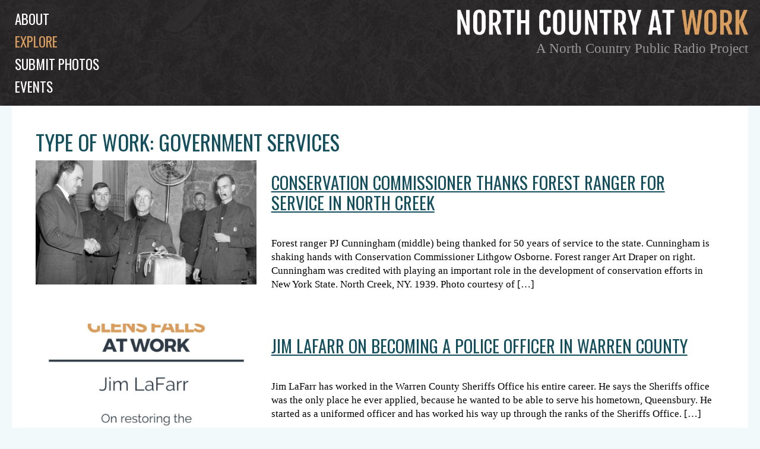

--- FILE ---
content_type: text/html; charset=UTF-8
request_url: https://www.northcountryatwork.org/work-type/government-services/
body_size: 30974
content:

<!doctype html>
<html class="site no-js" lang="en-US">
<head>
	<!--[if lt IE 9]>
		<script src="//cdnjs.cloudflare.com/ajax/libs/html5shiv/3.7.2/html5shiv.min.js"></script>
	<![endif]-->

	<meta charset="UTF-8">
	<meta http-equiv="X-UA-Compatible" content="IE=Edge"/>
	<meta name="viewport" content="width=device-width, initial-scale=1"/>
	
	<title>Type of Work: Government Services | </title>

	<script src="https://ajax.googleapis.com/ajax/libs/webfont/1.5.10/webfont.js"></script>
	<script>
		WebFont.load({
			custom: {
				families: ['icomoon']
			},
			google: {
				families: [ 'Oswald', 'Noticia', 'Open Sans']
			}
		});
	</script>

		<script>document.documentElement.className=document.documentElement.className.replace(/\bno-js\b/,'js')</script>

		<script async defer src="https://www.northcountryatwork.org/wp-content/themes/ncaw/assets/js/core.js"></script>

	
<!-- Start The SEO Framework by Sybre Waaijer -->
<meta name="robots" content="noodp,noydir" />
<meta name="description" content="Government Services on North Country At Work" />
<meta property="og:image" content="" />
<meta property="og:locale" content="en_US" />
<meta property="og:type" content="website" />
<meta property="og:title" content="Type of Work: Government Services | North Country At Work" />
<meta property="og:url" content="https://www.northcountryatwork.org/work-type/government-services/" />
<meta property="og:site_name" content="North Country At Work" />
<link rel="canonical" href="https://www.northcountryatwork.org/work-type/government-services/" />
<link rel="next" href="https://www.northcountryatwork.org/work-type/government-services/page/2/" />
<!-- End The SEO Framework by Sybre Waaijer | 0.00116s -->

<link rel='stylesheet' id='ncaw-css'  href='https://www.northcountryatwork.org/wp-content/plugins/ncaw/public/css/ncaw-public.css' type='text/css' media='all' />
<link rel='stylesheet' id='fonts-css'  href='https://www.northcountryatwork.org/wp-content/themes/ncaw/assets/css/fonts.css' type='text/css' media='all' />
<link rel='stylesheet' id='main-css'  href='https://www.northcountryatwork.org/wp-content/themes/ncaw/assets/css/main.css' type='text/css' media='all' />
<script type='text/javascript' src='https://www.northcountryatwork.org/wp-includes/js/jquery/jquery.js'></script>
<script type='text/javascript' src='https://www.northcountryatwork.org/wp-includes/js/jquery/jquery-migrate.min.js'></script>
<script type='text/javascript'>
/* <![CDATA[ */
var ncaw_config = {"images_url":"https:\/\/www.northcountryatwork.org\/wp-content\/themes\/ncaw\/img\/","template_url":"https:\/\/www.northcountryatwork.org\/wp-content\/themes\/ncaw\/","base_browse_url":"\/browse\/","help_page":"https:\/\/www.northcountryatwork.org\/how-to-use-our-browse-page-and-explore-the-archive\/","permission_notice":"<p>North Country Public Radio is not the owner or holder of copyright for any images within the North Country at Work archive. For uses of a photo (other than educational or non-commercial purposes), contact the photo\u2019s institution of origin.<\/p>\n","donors":[{"ID":4592,"post_title":"Ada Morse"},{"ID":1032,"post_title":"Addie B. Alverson"},{"ID":10818,"post_title":"Akwesasne Freedom School"},{"ID":649,"post_title":"Allan and Ann Sloan"},{"ID":9130,"post_title":"Allen Ditch"},{"ID":10241,"post_title":"Alvin Reiner\/Rondack Rambler"},{"ID":9260,"post_title":"Andrea Malik"},{"ID":5026,"post_title":"Andy Flynn"},{"ID":9929,"post_title":"Ann Gearhart"},{"ID":5720,"post_title":"Ann Root"},{"ID":9592,"post_title":"Anne de la Chapelle"},{"ID":2163,"post_title":"Anthony Milia"},{"ID":7390,"post_title":"Art Storer"},{"ID":9005,"post_title":"Aswood family"},{"ID":2490,"post_title":"Barbara Brown"},{"ID":5807,"post_title":"Barbara Hutchins"},{"ID":3711,"post_title":"Barbara Slater"},{"ID":9616,"post_title":"Ben & Ashley Clark"},{"ID":7477,"post_title":"Ben Hoskins"},{"ID":1010,"post_title":"Bernard Burke"},{"ID":5825,"post_title":"Bernard Siskavich"},{"ID":1174,"post_title":"Beth Nutting"},{"ID":8363,"post_title":"Bette Joram"},{"ID":653,"post_title":"Betty Steele"},{"ID":651,"post_title":"Beverly Bourdon Tunison"},{"ID":4908,"post_title":"Bill Balling"},{"ID":10418,"post_title":"Bill Gates"},{"ID":5386,"post_title":"Bill Hull"},{"ID":5835,"post_title":"Blanch Siskavich"},{"ID":5531,"post_title":"Bob Card and Helen Zyma"},{"ID":5450,"post_title":"Bob Thompson"},{"ID":9998,"post_title":"Bob Vrooman"},{"ID":9268,"post_title":"Brian MacDougall"},{"ID":7773,"post_title":"Bruce Flaherty"},{"ID":4051,"post_title":"Bruce Wood"},{"ID":11039,"post_title":"Bruce Wright"},{"ID":5367,"post_title":"Bryan Thompson"},{"ID":9567,"post_title":"Carol Tetreault"},{"ID":2568,"post_title":"Caroline H. Fish"},{"ID":5380,"post_title":"Carolyn Marlowe"},{"ID":11087,"post_title":"Cassandra Burns"},{"ID":952,"post_title":"Cecile Williams via Gordon Timerman"},{"ID":1364,"post_title":"Champion Grange"},{"ID":10852,"post_title":"Chris Beldock"},{"ID":1277,"post_title":"Chris Brescia"},{"ID":10187,"post_title":"Chris Woodward"},{"ID":1369,"post_title":"Clarence Buchanan"},{"ID":4092,"post_title":"Clayton Seamans"},{"ID":8325,"post_title":"D. Price"},{"ID":6811,"post_title":"Daisy Kelley"},{"ID":8698,"post_title":"Dale Hobson"},{"ID":5037,"post_title":"Dan Berggren"},{"ID":5502,"post_title":"Dan Josephson"},{"ID":10412,"post_title":"Darren Tracy"},{"ID":10319,"post_title":"Darryl Lazore"},{"ID":10029,"post_title":"Dave Johnson"},{"ID":5032,"post_title":"Dave Walker"},{"ID":10083,"post_title":"David Belding"},{"ID":9928,"post_title":"David Duff"},{"ID":10730,"post_title":"David Saidel"},{"ID":3719,"post_title":"Deborah Gale"},{"ID":10995,"post_title":"Dennis Buckley"},{"ID":5798,"post_title":"Dick Watson"},{"ID":10887,"post_title":"DiOrio's Supermarket"},{"ID":5613,"post_title":"Don Potter"},{"ID":8066,"post_title":"Donna Hansen"},{"ID":5805,"post_title":"Donna Kingsley Chase"},{"ID":9713,"post_title":"Dorothy Fobare"},{"ID":10910,"post_title":"Doug Heath"},{"ID":1555,"post_title":"E.P. Burtch"},{"ID":1970,"post_title":"Edith Merian Cole"},{"ID":10461,"post_title":"Eleanor and Warren Allen"},{"ID":2083,"post_title":"Eleanor Queary"},{"ID":4485,"post_title":"Elizabeth Winn"},{"ID":11003,"post_title":"Elsa Voelcker"},{"ID":9994,"post_title":"Ernie Mance III"},{"ID":5800,"post_title":"Everett Thomas"},{"ID":2353,"post_title":"F.H. Lesperance Studio"},{"ID":4620,"post_title":"Florence Howard"},{"ID":977,"post_title":"Frances and Doris Reed"},{"ID":5559,"post_title":"Frances VanHorne"},{"ID":10724,"post_title":"Franz Helin"},{"ID":10722,"post_title":"Fred Provoncha"},{"ID":3471,"post_title":"Freda and Lew Westfall"},{"ID":11054,"post_title":"Frederick Purdue"},{"ID":10517,"post_title":"Gary Fairchild"},{"ID":11096,"post_title":"Gary Pierce"},{"ID":11230,"post_title":"Gayle Mongrandi"},{"ID":7193,"post_title":"George Marshall Family Photograph Collection"},{"ID":1983,"post_title":"Gerry Humes"},{"ID":1350,"post_title":"Gordon S. Dungey"},{"ID":221,"post_title":"Gordon Watson"},{"ID":9196,"post_title":"Greg Kie"},{"ID":9939,"post_title":"Guy Zoller"},{"ID":8602,"post_title":"H.L. Weaver"},{"ID":2538,"post_title":"H.M. MacDougal"},{"ID":8990,"post_title":"Harrison K. Brownell"},{"ID":5812,"post_title":"Helen Bunt"},{"ID":8234,"post_title":"Helen Coughlin"},{"ID":9584,"post_title":"Henry Morlock"},{"ID":2309,"post_title":"Herbert Harvey"},{"ID":9868,"post_title":"Howard Glass"},{"ID":9716,"post_title":"Howard Riley"},{"ID":353,"post_title":"Isabel Muir and Irene Face Collection"},{"ID":1017,"post_title":"J.L. Chidester"},{"ID":326,"post_title":"J. Wicks and J. Pelligrino"},{"ID":1253,"post_title":"Jack Drury"},{"ID":4805,"post_title":"Jacqueline Hallock"},{"ID":10659,"post_title":"James Bullard"},{"ID":7759,"post_title":"James Scanlon"},{"ID":9491,"post_title":"Jane and Gary Desotelle"},{"ID":7631,"post_title":"Jean Bird"},{"ID":7810,"post_title":"Jean Cunningham"},{"ID":10092,"post_title":"Jean Elk"},{"ID":3991,"post_title":"Jean Harper"},{"ID":241,"post_title":"Jean Hawley"},{"ID":9082,"post_title":"Jeff and Pamela Cole"},{"ID":8026,"post_title":"Jeff Garnsey"},{"ID":5688,"post_title":"Jennifer McGregor"},{"ID":10524,"post_title":"Jenny Hutchinson"},{"ID":7308,"post_title":"Jerome Hebda"},{"ID":10500,"post_title":"Jill Hewitt Johnson"},{"ID":10196,"post_title":"Jill McKenty"},{"ID":10197,"post_title":"Jill Mckenty"},{"ID":8317,"post_title":"Jim Brown"},{"ID":3852,"post_title":"Jim Costes"},{"ID":10075,"post_title":"Jim Estes"},{"ID":10315,"post_title":"Jim Fitzsimons"},{"ID":10952,"post_title":"Jim Fox"},{"ID":6849,"post_title":"Jim LaParr"},{"ID":7938,"post_title":"Jim Smith"},{"ID":3935,"post_title":"Jim Taylor"},{"ID":5361,"post_title":"Joan Hadlock"},{"ID":8450,"post_title":"Joan Reynolds"},{"ID":7386,"post_title":"Joann Dunham"},{"ID":10165,"post_title":"Joe Provancha"},{"ID":6352,"post_title":"Joel Bixby"},{"ID":10251,"post_title":"John and Heather Trombly"},{"ID":7763,"post_title":"John Fritzinger"},{"ID":10068,"post_title":"John Peach"},{"ID":1144,"post_title":"John Stano"},{"ID":9294,"post_title":"Jon Kopp"},{"ID":10727,"post_title":"Joseph Hunter"},{"ID":2635,"post_title":"Joseph Kozma"},{"ID":9587,"post_title":"Josh Vaillancourt"},{"ID":11021,"post_title":"Judy and Jason Brown"},{"ID":7458,"post_title":"Judy Damkoehler"},{"ID":2661,"post_title":"Judy Depew Howell"},{"ID":10235,"post_title":"Judy Keeler"},{"ID":5846,"post_title":"June McKenney"},{"ID":10743,"post_title":"Katsitsiooni Fox"},{"ID":846,"post_title":"Karl Hart"},{"ID":9596,"post_title":"Kathleen Camelo"},{"ID":9837,"post_title":"Kathleen Camelo"},{"ID":3687,"post_title":"Kathy Greenwald"},{"ID":8647,"post_title":"Kay and Marvin Best"},{"ID":9590,"post_title":"KC Reiter"},{"ID":11089,"post_title":"Kent Gregson"},{"ID":10930,"post_title":"Kevin King"},{"ID":10894,"post_title":"Kevin Richardson"},{"ID":9577,"post_title":"Kim Manion"},{"ID":9599,"post_title":"Kim Neverett Howley"},{"ID":10931,"post_title":"Kylee Mitchell Gibson"},{"ID":10253,"post_title":"Lamar Bliss"},{"ID":5774,"post_title":"Lana Hollister Storie"},{"ID":4045,"post_title":"Laurie Worden Kirkby"},{"ID":5576,"post_title":"Lawrence Taylor"},{"ID":9729,"post_title":"Lenore Leavitt"},{"ID":7515,"post_title":"Leona Raymond"},{"ID":2535,"post_title":"Leslie Lawrence"},{"ID":1274,"post_title":"Lila Friel"},{"ID":844,"post_title":"Lila Miller"},{"ID":10008,"post_title":"Linda Dingman"},{"ID":550,"post_title":"Linda Tulley- Wilson"},{"ID":9095,"post_title":"Lisa MacAleese Bolduc"},{"ID":1290,"post_title":"Lorraine Kelly"},{"ID":6280,"post_title":"Louisa Austin Wright"},{"ID":1577,"post_title":"Lynn Thornton"},{"ID":8331,"post_title":"M. La Pine"},{"ID":8713,"post_title":"M. Moschette"},{"ID":8353,"post_title":"Madeline Lapine"},{"ID":5519,"post_title":"Malcolm Owens"},{"ID":6840,"post_title":"Marcy Neville"},{"ID":8230,"post_title":"Maria Atkinson"},{"ID":979,"post_title":"Marion Evans"},{"ID":10932,"post_title":"Marlana Thompson Baker"},{"ID":7410,"post_title":"Martin Podskoch"},{"ID":10245,"post_title":"Martin Zonnenberg"},{"ID":9090,"post_title":"Mary Ann Margrey"},{"ID":9731,"post_title":"Mary Brown"},{"ID":9226,"post_title":"Mary Jane Watson"},{"ID":10155,"post_title":"Mary McGowan"},{"ID":8288,"post_title":"Mary Turnbull"},{"ID":8888,"post_title":"Maurice Anthony \u201cMo\u201d Pfister"},{"ID":10018,"post_title":"Melinda Comstock"},{"ID":9507,"post_title":"Melissa Light"},{"ID":3993,"post_title":"Michael Legacy"},{"ID":1582,"post_title":"Michael Perfetto Junior"},{"ID":9539,"post_title":"Michele Carpentier"},{"ID":8335,"post_title":"Mlle. Figuet"},{"ID":10282,"post_title":"Monica Peters"},{"ID":2631,"post_title":"Mr. and Mrs. Henry Wrisley"},{"ID":2549,"post_title":"Mr. and Mrs. John Liberty"},{"ID":7287,"post_title":"Mr. E.A.N. Kerr"},{"ID":9562,"post_title":"Nancy Monette"},{"ID":3327,"post_title":"Naomi Rice"},{"ID":9736,"post_title":"Natalie Leduc"},{"ID":1089,"post_title":"Nelson B. Winters"},{"ID":1150,"post_title":"Nora Dillenback"},{"ID":8673,"post_title":"Noreen Oslander"},{"ID":2323,"post_title":"Norris Jenkins"},{"ID":10861,"post_title":"North Country School"},{"ID":7492,"post_title":"North Hampton Historian Gail Kramer"},{"ID":3341,"post_title":"Pat Bacon"},{"ID":5594,"post_title":"Pat Dominie"},{"ID":10654,"post_title":"Patricia Quinn"},{"ID":5871,"post_title":"Patty Farrell"},{"ID":5304,"post_title":"Paul and Kathy Zahray"},{"ID":2773,"post_title":"Paul Trym"},{"ID":7424,"post_title":"Pete Betz"},{"ID":4055,"post_title":"Pete Green"},{"ID":10874,"post_title":"Peter Kritziotis"},{"ID":8669,"post_title":"Phil \"Bunk\" Griffin."},{"ID":5382,"post_title":"Phil Gallos"},{"ID":9889,"post_title":"Philip N. Jackson IV"},{"ID":10879,"post_title":"Presley Ransom"},{"ID":5515,"post_title":"Rainbow Crabtree"},{"ID":1310,"post_title":"Ralph Kelly"},{"ID":3578,"post_title":"Randy Clark"},{"ID":8323,"post_title":"Reeta Hanmer"},{"ID":5512,"post_title":"Regina Willette"},{"ID":5620,"post_title":"Regina Willette"},{"ID":2432,"post_title":"Richard \"Dick\" Johnson"},{"ID":8061,"post_title":"Richard Roderick"},{"ID":5348,"post_title":"Richard Wood"},{"ID":5356,"post_title":"Ricky Blackburn"},{"ID":832,"post_title":"\u00a0Robert Flaherty"},{"ID":10019,"post_title":"Robert Service"},{"ID":5373,"post_title":"Ronald Keough"},{"ID":5549,"post_title":"Ross Young"},{"ID":841,"post_title":"Roy Riechle"},{"ID":9212,"post_title":"Ruth McWilliams"},{"ID":9619,"post_title":"Ryan Demers"},{"ID":333,"post_title":"S.H. Greene"},{"ID":5375,"post_title":"Sandy Maine"},{"ID":4016,"post_title":"Sean O'Neill"},{"ID":5370,"post_title":"Sharon O'Brien"},{"ID":1278,"post_title":"Sheldon family"},{"ID":5419,"post_title":"Sophie McKibben"},{"ID":10642,"post_title":"Sue Abbott Jones"},{"ID":2570,"post_title":"Susan Doolittle"},{"ID":8392,"post_title":"Susan P. Rawson"},{"ID":10885,"post_title":"Tammy Loewy"},{"ID":7696,"post_title":"Taylor Gordon"},{"ID":10362,"post_title":"Ted Cook"},{"ID":7513,"post_title":"Ted Roy"},{"ID":10454,"post_title":"Terry Heagle"},{"ID":7284,"post_title":"The Estate of Mira Spinning"},{"ID":9572,"post_title":"The LeClair Brothers"},{"ID":5344,"post_title":"The Shirt Factory"},{"ID":10748,"post_title":"Theresa Bear Fox"},{"ID":1289,"post_title":"Theresa Brown"},{"ID":10475,"post_title":"Thomas LaClair"},{"ID":1317,"post_title":"Tim Fortune"},{"ID":2426,"post_title":"Tom Baker"},{"ID":5363,"post_title":"Tom French"},{"ID":1366,"post_title":"Town of Champion"},{"ID":11154,"post_title":"Tuffield Latour"},{"ID":5039,"post_title":"Tupper Lake Police Department"},{"ID":9557,"post_title":"Ursula Jones"},{"ID":11093,"post_title":"Vanessa Gilbert"},{"ID":5499,"post_title":"Varick Chittenden"},{"ID":9474,"post_title":"Veronica Franklin"},{"ID":10867,"post_title":"Vickie Sandiford"},{"ID":4775,"post_title":"W.C. Sykes"},{"ID":1138,"post_title":"Wallace B. Sloat"},{"ID":3971,"post_title":"Wayne Lincoln"},{"ID":7741,"post_title":"William Waddell"},{"ID":9877,"post_title":"Wyatt Jackson"},{"ID":8272,"post_title":"Zaidee Trumbull."}],"counties":[{"term_id":61,"name":"Clinton County","slug":"clinton-county","term_group":0,"term_taxonomy_id":61,"taxonomy":"county","description":"","parent":0,"count":206,"filter":"raw"},{"term_id":62,"name":"Essex County","slug":"essex-county","term_group":0,"term_taxonomy_id":62,"taxonomy":"county","description":"","parent":0,"count":479,"filter":"raw"},{"term_id":60,"name":"Franklin County","slug":"franklin-county","term_group":0,"term_taxonomy_id":60,"taxonomy":"county","description":"","parent":0,"count":300,"filter":"raw"},{"term_id":63,"name":"Hamilton County","slug":"hamilton-county","term_group":0,"term_taxonomy_id":63,"taxonomy":"county","description":"","parent":0,"count":291,"filter":"raw"},{"term_id":64,"name":"Herkimer County","slug":"herkimer-county","term_group":0,"term_taxonomy_id":64,"taxonomy":"county","description":"","parent":0,"count":150,"filter":"raw"},{"term_id":65,"name":"Jefferson County","slug":"jefferson-county","term_group":0,"term_taxonomy_id":65,"taxonomy":"county","description":"","parent":0,"count":692,"filter":"raw"},{"term_id":9,"name":"Lewis County","slug":"lewis-county","term_group":0,"term_taxonomy_id":9,"taxonomy":"county","description":"","parent":0,"count":139,"filter":"raw"},{"term_id":585,"name":"Oneida County","slug":"oneida-county","term_group":0,"term_taxonomy_id":585,"taxonomy":"county","description":"","parent":0,"count":15,"filter":"raw"},{"term_id":7,"name":"Saint Lawrence County","slug":"saint-lawrence-county","term_group":0,"term_taxonomy_id":7,"taxonomy":"county","description":"","parent":0,"count":1542,"filter":"raw"},{"term_id":59,"name":"Warren County","slug":"warren-county","term_group":0,"term_taxonomy_id":59,"taxonomy":"county","description":"","parent":0,"count":197,"filter":"raw"}],"work_types":[{"term_id":8,"name":"Agriculture","slug":"agriculture","term_group":0,"term_taxonomy_id":8,"taxonomy":"work-type","description":"","parent":0,"count":326,"filter":"raw"},{"term_id":615,"name":"Armed Forces","slug":"armed-forces","term_group":0,"term_taxonomy_id":615,"taxonomy":"work-type","description":"","parent":0,"count":75,"filter":"raw"},{"term_id":199,"name":"Artisans","slug":"artisans","term_group":0,"term_taxonomy_id":199,"taxonomy":"work-type","description":"","parent":0,"count":130,"filter":"raw"},{"term_id":73,"name":"Arts","slug":"arts","term_group":0,"term_taxonomy_id":73,"taxonomy":"work-type","description":"","parent":0,"count":85,"filter":"raw"},{"term_id":20,"name":"Conservation","slug":"conservation","term_group":0,"term_taxonomy_id":20,"taxonomy":"work-type","description":"","parent":0,"count":78,"filter":"raw"},{"term_id":26,"name":"Construction","slug":"construction","term_group":0,"term_taxonomy_id":26,"taxonomy":"work-type","description":"","parent":0,"count":346,"filter":"raw"},{"term_id":404,"name":"Dairy Industry","slug":"dairy-industry","term_group":0,"term_taxonomy_id":404,"taxonomy":"work-type","description":"","parent":0,"count":86,"filter":"raw"},{"term_id":15,"name":"Education","slug":"education","term_group":0,"term_taxonomy_id":15,"taxonomy":"work-type","description":"","parent":0,"count":168,"filter":"raw"},{"term_id":137,"name":"Emergency Services","slug":"emergency-services","term_group":0,"term_taxonomy_id":137,"taxonomy":"work-type","description":"","parent":0,"count":164,"filter":"raw"},{"term_id":522,"name":"Energy industries","slug":"energy-industries","term_group":0,"term_taxonomy_id":522,"taxonomy":"work-type","description":"","parent":0,"count":63,"filter":"raw"},{"term_id":54,"name":"Extractive and Mining Industries","slug":"extractive","term_group":0,"term_taxonomy_id":54,"taxonomy":"work-type","description":"","parent":0,"count":312,"filter":"raw"},{"term_id":94,"name":"Forest Industries","slug":"forest","term_group":0,"term_taxonomy_id":94,"taxonomy":"work-type","description":"","parent":0,"count":166,"filter":"raw"},{"term_id":405,"name":"Government Services","slug":"government-services","term_group":0,"term_taxonomy_id":405,"taxonomy":"work-type","description":"","parent":0,"count":156,"filter":"raw"},{"term_id":260,"name":"Healthcare","slug":"healthcare","term_group":0,"term_taxonomy_id":260,"taxonomy":"work-type","description":"","parent":0,"count":74,"filter":"raw"},{"term_id":49,"name":"Logging","slug":"logging","term_group":0,"term_taxonomy_id":49,"taxonomy":"work-type","description":"","parent":0,"count":302,"filter":"raw"},{"term_id":148,"name":"Manufacturing, Mills, and Factories","slug":"manufacturing","term_group":0,"term_taxonomy_id":148,"taxonomy":"work-type","description":"","parent":0,"count":453,"filter":"raw"},{"term_id":165,"name":"Media, Publications and Communications","slug":"media","term_group":0,"term_taxonomy_id":165,"taxonomy":"work-type","description":"","parent":0,"count":182,"filter":"raw"},{"term_id":660,"name":"Religion","slug":"religion","term_group":0,"term_taxonomy_id":660,"taxonomy":"work-type","description":"","parent":0,"count":20,"filter":"raw"},{"term_id":155,"name":"Retail and Services","slug":"retail-services","term_group":0,"term_taxonomy_id":155,"taxonomy":"work-type","description":"","parent":0,"count":860,"filter":"raw"},{"term_id":996,"name":"Science and Research","slug":"science-and-research","term_group":0,"term_taxonomy_id":996,"taxonomy":"work-type","description":"","parent":0,"count":25,"filter":"raw"},{"term_id":36,"name":"Sport, Recreation, and Tourism","slug":"sports-and-recreation","term_group":0,"term_taxonomy_id":36,"taxonomy":"work-type","description":"","parent":0,"count":349,"filter":"raw"},{"term_id":401,"name":"Technical Trades","slug":"technical-trades","term_group":0,"term_taxonomy_id":401,"taxonomy":"work-type","description":"","parent":0,"count":123,"filter":"raw"},{"term_id":268,"name":"Transportation","slug":"transportation","term_group":0,"term_taxonomy_id":268,"taxonomy":"work-type","description":"","parent":0,"count":507,"filter":"raw"},{"term_id":1085,"name":"Volunteer","slug":"volunteer","term_group":0,"term_taxonomy_id":1085,"taxonomy":"work-type","description":"","parent":0,"count":45,"filter":"raw"}],"tags":[{"term_id":1133,"name":"ad","slug":"ad","term_group":0,"term_taxonomy_id":1133,"taxonomy":"post_tag","description":"","parent":0,"count":1,"filter":"raw"},{"term_id":1001,"name":"african-american","slug":"african-american","term_group":0,"term_taxonomy_id":1001,"taxonomy":"post_tag","description":"","parent":0,"count":13,"filter":"raw"},{"term_id":1106,"name":"agriculture","slug":"agriculture","term_group":0,"term_taxonomy_id":1106,"taxonomy":"post_tag","description":"","parent":0,"count":4,"filter":"raw"},{"term_id":1088,"name":"aircraft","slug":"aircraft","term_group":0,"term_taxonomy_id":1088,"taxonomy":"post_tag","description":"","parent":0,"count":23,"filter":"raw"},{"term_id":1043,"name":"animal","slug":"animal","term_group":0,"term_taxonomy_id":1043,"taxonomy":"post_tag","description":"","parent":0,"count":123,"filter":"raw"},{"term_id":1129,"name":"animals","slug":"animals","term_group":0,"term_taxonomy_id":1129,"taxonomy":"post_tag","description":"","parent":0,"count":39,"filter":"raw"},{"term_id":1139,"name":"art","slug":"art","term_group":0,"term_taxonomy_id":1139,"taxonomy":"post_tag","description":"","parent":0,"count":5,"filter":"raw"},{"term_id":1118,"name":"audio","slug":"audio","term_group":0,"term_taxonomy_id":1118,"taxonomy":"post_tag","description":"","parent":0,"count":153,"filter":"raw"},{"term_id":1090,"name":"automobile","slug":"automobile","term_group":0,"term_taxonomy_id":1090,"taxonomy":"post_tag","description":"","parent":0,"count":140,"filter":"raw"},{"term_id":1038,"name":"bank","slug":"bank","term_group":0,"term_taxonomy_id":1038,"taxonomy":"post_tag","description":"","parent":0,"count":21,"filter":"raw"},{"term_id":1154,"name":"barbershop","slug":"barbershop","term_group":0,"term_taxonomy_id":1154,"taxonomy":"post_tag","description":"","parent":0,"count":1,"filter":"raw"},{"term_id":799,"name":"black river","slug":"black-river","term_group":0,"term_taxonomy_id":799,"taxonomy":"post_tag","description":"","parent":0,"count":27,"filter":"raw"},{"term_id":140,"name":"blizzard","slug":"blizzard","term_group":0,"term_taxonomy_id":140,"taxonomy":"post_tag","description":"","parent":0,"count":14,"filter":"raw"},{"term_id":1027,"name":"boat","slug":"boat","term_group":0,"term_taxonomy_id":1027,"taxonomy":"post_tag","description":"","parent":0,"count":150,"filter":"raw"},{"term_id":1077,"name":"boquet river","slug":"boquet-river","term_group":0,"term_taxonomy_id":1077,"taxonomy":"post_tag","description":"","parent":0,"count":2,"filter":"raw"},{"term_id":27,"name":"bridge","slug":"bridge","term_group":0,"term_taxonomy_id":27,"taxonomy":"post_tag","description":"","parent":0,"count":45,"filter":"raw"},{"term_id":1134,"name":"camp","slug":"camp","term_group":0,"term_taxonomy_id":1134,"taxonomy":"post_tag","description":"","parent":0,"count":20,"filter":"raw"},{"term_id":1034,"name":"cheese","slug":"cheese","term_group":0,"term_taxonomy_id":1034,"taxonomy":"post_tag","description":"","parent":0,"count":31,"filter":"raw"},{"term_id":1003,"name":"child worker","slug":"child-worker","term_group":0,"term_taxonomy_id":1003,"taxonomy":"post_tag","description":"","parent":0,"count":31,"filter":"raw"},{"term_id":1135,"name":"children","slug":"children","term_group":0,"term_taxonomy_id":1135,"taxonomy":"post_tag","description":"","parent":0,"count":22,"filter":"raw"},{"term_id":1097,"name":"church","slug":"church","term_group":0,"term_taxonomy_id":1097,"taxonomy":"post_tag","description":"","parent":0,"count":15,"filter":"raw"},{"term_id":1132,"name":"Conservation","slug":"conservation","term_group":0,"term_taxonomy_id":1132,"taxonomy":"post_tag","description":"","parent":0,"count":2,"filter":"raw"},{"term_id":1119,"name":"construction","slug":"construction","term_group":0,"term_taxonomy_id":1119,"taxonomy":"post_tag","description":"","parent":0,"count":56,"filter":"raw"},{"term_id":1151,"name":"customer service","slug":"customer-service","term_group":0,"term_taxonomy_id":1151,"taxonomy":"post_tag","description":"","parent":0,"count":2,"filter":"raw"},{"term_id":1037,"name":"dairy","slug":"dairy","term_group":0,"term_taxonomy_id":1037,"taxonomy":"post_tag","description":"","parent":0,"count":3,"filter":"raw"},{"term_id":412,"name":"dam","slug":"dam","term_group":0,"term_taxonomy_id":412,"taxonomy":"post_tag","description":"","parent":0,"count":30,"filter":"raw"},{"term_id":1155,"name":"depot","slug":"depot","term_group":0,"term_taxonomy_id":1155,"taxonomy":"post_tag","description":"","parent":0,"count":10,"filter":"raw"},{"term_id":1031,"name":"disaster","slug":"disaster","term_group":0,"term_taxonomy_id":1031,"taxonomy":"post_tag","description":"","parent":0,"count":36,"filter":"raw"},{"term_id":147,"name":"downtown","slug":"downtown","term_group":0,"term_taxonomy_id":147,"taxonomy":"post_tag","description":"","parent":0,"count":228,"filter":"raw"},{"term_id":243,"name":"factory","slug":"factory","term_group":0,"term_taxonomy_id":243,"taxonomy":"post_tag","description":"","parent":0,"count":145,"filter":"raw"},{"term_id":743,"name":"fall","slug":"fall","term_group":0,"term_taxonomy_id":743,"taxonomy":"post_tag","description":"","parent":0,"count":31,"filter":"raw"},{"term_id":592,"name":"farm","slug":"farm","term_group":0,"term_taxonomy_id":592,"taxonomy":"post_tag","description":"","parent":0,"count":184,"filter":"raw"},{"term_id":1137,"name":"fire","slug":"fire","term_group":0,"term_taxonomy_id":1137,"taxonomy":"post_tag","description":"","parent":0,"count":4,"filter":"raw"},{"term_id":258,"name":"firefighting","slug":"firefighting","term_group":0,"term_taxonomy_id":258,"taxonomy":"post_tag","description":"","parent":0,"count":80,"filter":"raw"},{"term_id":606,"name":"fishing","slug":"fishing","term_group":0,"term_taxonomy_id":606,"taxonomy":"post_tag","description":"","parent":0,"count":42,"filter":"raw"},{"term_id":1021,"name":"food","slug":"food","term_group":0,"term_taxonomy_id":1021,"taxonomy":"post_tag","description":"","parent":0,"count":144,"filter":"raw"},{"term_id":1124,"name":"greek","slug":"greek","term_group":0,"term_taxonomy_id":1124,"taxonomy":"post_tag","description":"","parent":0,"count":2,"filter":"raw"},{"term_id":363,"name":"grocery","slug":"grocery","term_group":0,"term_taxonomy_id":363,"taxonomy":"post_tag","description":"","parent":0,"count":61,"filter":"raw"},{"term_id":1141,"name":"guide","slug":"guide","term_group":0,"term_taxonomy_id":1141,"taxonomy":"post_tag","description":"","parent":0,"count":6,"filter":"raw"},{"term_id":238,"name":"haying","slug":"haying","term_group":0,"term_taxonomy_id":238,"taxonomy":"post_tag","description":"","parent":0,"count":36,"filter":"raw"},{"term_id":1144,"name":"healthcare","slug":"healthcare","term_group":0,"term_taxonomy_id":1144,"taxonomy":"post_tag","description":"","parent":0,"count":15,"filter":"raw"},{"term_id":543,"name":"homestead","slug":"homestead","term_group":0,"term_taxonomy_id":543,"taxonomy":"post_tag","description":"","parent":0,"count":44,"filter":"raw"},{"term_id":536,"name":"horse","slug":"horse","term_group":0,"term_taxonomy_id":536,"taxonomy":"post_tag","description":"","parent":0,"count":355,"filter":"raw"},{"term_id":1136,"name":"horses","slug":"horses","term_group":0,"term_taxonomy_id":1136,"taxonomy":"post_tag","description":"","parent":0,"count":11,"filter":"raw"},{"term_id":557,"name":"hotel","slug":"hotel","term_group":0,"term_taxonomy_id":557,"taxonomy":"post_tag","description":"","parent":0,"count":136,"filter":"raw"},{"term_id":988,"name":"hunting","slug":"hunting","term_group":0,"term_taxonomy_id":988,"taxonomy":"post_tag","description":"","parent":0,"count":34,"filter":"raw"},{"term_id":1087,"name":"jewish","slug":"jewish","term_group":0,"term_taxonomy_id":1087,"taxonomy":"post_tag","description":"","parent":0,"count":2,"filter":"raw"},{"term_id":1123,"name":"lebanese","slug":"lebanese","term_group":0,"term_taxonomy_id":1123,"taxonomy":"post_tag","description":"","parent":0,"count":4,"filter":"raw"},{"term_id":107,"name":"logging","slug":"logging","term_group":0,"term_taxonomy_id":107,"taxonomy":"post_tag","description":"","parent":0,"count":278,"filter":"raw"},{"term_id":1147,"name":"lumber","slug":"lumber","term_group":0,"term_taxonomy_id":1147,"taxonomy":"post_tag","description":"","parent":0,"count":8,"filter":"raw"},{"term_id":1098,"name":"machine","slug":"machine","term_group":0,"term_taxonomy_id":1098,"taxonomy":"post_tag","description":"","parent":0,"count":7,"filter":"raw"},{"term_id":425,"name":"machinery","slug":"machinery","term_group":0,"term_taxonomy_id":425,"taxonomy":"post_tag","description":"","parent":0,"count":552,"filter":"raw"},{"term_id":1074,"name":"maple syrup","slug":"maple-syrup","term_group":0,"term_taxonomy_id":1074,"taxonomy":"post_tag","description":"","parent":0,"count":37,"filter":"raw"},{"term_id":1125,"name":"medical","slug":"medical","term_group":0,"term_taxonomy_id":1125,"taxonomy":"post_tag","description":"","parent":0,"count":1,"filter":"raw"},{"term_id":330,"name":"mill","slug":"mill","term_group":0,"term_taxonomy_id":330,"taxonomy":"post_tag","description":"","parent":0,"count":195,"filter":"raw"},{"term_id":1130,"name":"mines","slug":"mines","term_group":0,"term_taxonomy_id":1130,"taxonomy":"post_tag","description":"","parent":0,"count":1,"filter":"raw"},{"term_id":1126,"name":"mining","slug":"mining","term_group":0,"term_taxonomy_id":1126,"taxonomy":"post_tag","description":"","parent":0,"count":45,"filter":"raw"},{"term_id":903,"name":"music","slug":"music","term_group":0,"term_taxonomy_id":903,"taxonomy":"post_tag","description":"","parent":0,"count":40,"filter":"raw"},{"term_id":1045,"name":"native american","slug":"native-american","term_group":0,"term_taxonomy_id":1045,"taxonomy":"post_tag","description":"","parent":0,"count":70,"filter":"raw"},{"term_id":1022,"name":"office","slug":"office","term_group":0,"term_taxonomy_id":1022,"taxonomy":"post_tag","description":"","parent":0,"count":130,"filter":"raw"},{"term_id":370,"name":"oswegatchie river","slug":"oswegatchie-river","term_group":0,"term_taxonomy_id":370,"taxonomy":"post_tag","description":"","parent":0,"count":16,"filter":"raw"},{"term_id":1140,"name":"painting","slug":"painting","term_group":0,"term_taxonomy_id":1140,"taxonomy":"post_tag","description":"","parent":0,"count":2,"filter":"raw"},{"term_id":166,"name":"printing","slug":"printing","term_group":0,"term_taxonomy_id":166,"taxonomy":"post_tag","description":"","parent":0,"count":17,"filter":"raw"},{"term_id":1040,"name":"prison","slug":"prison","term_group":0,"term_taxonomy_id":1040,"taxonomy":"post_tag","description":"","parent":0,"count":2,"filter":"raw"},{"term_id":190,"name":"quarry","slug":"quarry","term_group":0,"term_taxonomy_id":190,"taxonomy":"post_tag","description":"","parent":0,"count":77,"filter":"raw"},{"term_id":888,"name":"radio","slug":"radio","term_group":0,"term_taxonomy_id":888,"taxonomy":"post_tag","description":"","parent":0,"count":60,"filter":"raw"},{"term_id":664,"name":"railroad","slug":"railroad","term_group":0,"term_taxonomy_id":664,"taxonomy":"post_tag","description":"","parent":0,"count":225,"filter":"raw"},{"term_id":22,"name":"raquette river","slug":"raquette-river","term_group":0,"term_taxonomy_id":22,"taxonomy":"post_tag","description":"","parent":0,"count":24,"filter":"raw"},{"term_id":653,"name":"restaurant","slug":"restaurant","term_group":0,"term_taxonomy_id":653,"taxonomy":"post_tag","description":"","parent":0,"count":83,"filter":"raw"},{"term_id":700,"name":"road building","slug":"road-construction","term_group":0,"term_taxonomy_id":700,"taxonomy":"post_tag","description":"","parent":0,"count":43,"filter":"raw"},{"term_id":1122,"name":"russian","slug":"russian","term_group":0,"term_taxonomy_id":1122,"taxonomy":"post_tag","description":"","parent":0,"count":1,"filter":"raw"},{"term_id":367,"name":"saint lawrence river","slug":"st-lawrence-river","term_group":0,"term_taxonomy_id":367,"taxonomy":"post_tag","description":"","parent":0,"count":45,"filter":"raw"},{"term_id":1146,"name":"saw","slug":"saw","term_group":0,"term_taxonomy_id":1146,"taxonomy":"post_tag","description":"","parent":0,"count":4,"filter":"raw"},{"term_id":210,"name":"sawmill","slug":"sawmill","term_group":0,"term_taxonomy_id":210,"taxonomy":"post_tag","description":"","parent":0,"count":44,"filter":"raw"},{"term_id":1153,"name":"school","slug":"school","term_group":0,"term_taxonomy_id":1153,"taxonomy":"post_tag","description":"","parent":0,"count":1,"filter":"raw"},{"term_id":742,"name":"spring","slug":"spring","term_group":0,"term_taxonomy_id":742,"taxonomy":"post_tag","description":"","parent":0,"count":119,"filter":"raw"},{"term_id":158,"name":"store","slug":"store","term_group":0,"term_taxonomy_id":158,"taxonomy":"post_tag","description":"","parent":0,"count":323,"filter":"raw"},{"term_id":1099,"name":"students","slug":"students","term_group":0,"term_taxonomy_id":1099,"taxonomy":"post_tag","description":"","parent":0,"count":7,"filter":"raw"},{"term_id":741,"name":"summer","slug":"summer","term_group":0,"term_taxonomy_id":741,"taxonomy":"post_tag","description":"","parent":0,"count":312,"filter":"raw"},{"term_id":276,"name":"thousand islands","slug":"thousand-islands","term_group":0,"term_taxonomy_id":276,"taxonomy":"post_tag","description":"","parent":0,"count":4,"filter":"raw"},{"term_id":618,"name":"tool","slug":"tool","term_group":0,"term_taxonomy_id":618,"taxonomy":"post_tag","description":"","parent":0,"count":285,"filter":"raw"},{"term_id":1131,"name":"tools","slug":"tools","term_group":0,"term_taxonomy_id":1131,"taxonomy":"post_tag","description":"","parent":0,"count":17,"filter":"raw"},{"term_id":1158,"name":"tourism","slug":"tourism","term_group":0,"term_taxonomy_id":1158,"taxonomy":"post_tag","description":"","parent":0,"count":1,"filter":"raw"},{"term_id":1142,"name":"transportation","slug":"transportation","term_group":0,"term_taxonomy_id":1142,"taxonomy":"post_tag","description":"","parent":0,"count":6,"filter":"raw"},{"term_id":1138,"name":"trench digging","slug":"trench-digging","term_group":0,"term_taxonomy_id":1138,"taxonomy":"post_tag","description":"","parent":0,"count":1,"filter":"raw"},{"term_id":1053,"name":"trolley","slug":"trolley","term_group":0,"term_taxonomy_id":1053,"taxonomy":"post_tag","description":"","parent":0,"count":14,"filter":"raw"},{"term_id":191,"name":"truck","slug":"truck","term_group":0,"term_taxonomy_id":191,"taxonomy":"post_tag","description":"","parent":0,"count":102,"filter":"raw"},{"term_id":994,"name":"unknown","slug":"unknown","term_group":0,"term_taxonomy_id":994,"taxonomy":"post_tag","description":"","parent":0,"count":83,"filter":"raw"},{"term_id":511,"name":"urban renewal","slug":"urban-renewal","term_group":0,"term_taxonomy_id":511,"taxonomy":"post_tag","description":"","parent":0,"count":4,"filter":"raw"},{"term_id":1033,"name":"wagon","slug":"wagon","term_group":0,"term_taxonomy_id":1033,"taxonomy":"post_tag","description":"","parent":0,"count":191,"filter":"raw"},{"term_id":111,"name":"winter","slug":"winter","term_group":0,"term_taxonomy_id":111,"taxonomy":"post_tag","description":"","parent":0,"count":320,"filter":"raw"},{"term_id":1128,"name":"woman","slug":"woman","term_group":0,"term_taxonomy_id":1128,"taxonomy":"post_tag","description":"","parent":0,"count":3,"filter":"raw"},{"term_id":409,"name":"women","slug":"female","term_group":0,"term_taxonomy_id":409,"taxonomy":"post_tag","description":"","parent":0,"count":607,"filter":"raw"},{"term_id":1127,"name":"women and children","slug":"women-and-children","term_group":0,"term_taxonomy_id":1127,"taxonomy":"post_tag","description":"","parent":0,"count":4,"filter":"raw"},{"term_id":1120,"name":"worker","slug":"worker","term_group":0,"term_taxonomy_id":1120,"taxonomy":"post_tag","description":"","parent":0,"count":17,"filter":"raw"},{"term_id":1159,"name":"worker portait","slug":"worker-portait","term_group":0,"term_taxonomy_id":1159,"taxonomy":"post_tag","description":"","parent":0,"count":4,"filter":"raw"},{"term_id":1005,"name":"worker portrait","slug":"worker-portrait","term_group":0,"term_taxonomy_id":1005,"taxonomy":"post_tag","description":"","parent":0,"count":317,"filter":"raw"},{"term_id":620,"name":"world war II","slug":"world-war-i","term_group":0,"term_taxonomy_id":620,"taxonomy":"post_tag","description":"","parent":0,"count":16,"filter":"raw"}],"locations":[{"ID":1321,"post_author":"3","post_date":"2017-05-29 13:42:08","post_date_gmt":"2017-05-29 13:42:08","post_content":"","post_title":"Adams","post_excerpt":"","post_status":"publish","comment_status":"closed","ping_status":"closed","post_password":"","post_name":"adams","to_ping":"","pinged":"","post_modified":"2018-07-24 16:27:35","post_modified_gmt":"2018-07-24 16:27:35","post_content_filtered":"","post_parent":0,"guid":"http:\/\/dev.northcountryatwork.org\/?post_type=location&#038;p=1321","menu_order":0,"post_type":"location","post_mime_type":"","comment_count":"0","filter":"raw"},{"ID":7083,"post_author":"9","post_date":"2018-10-02 17:28:30","post_date_gmt":"2018-10-02 17:28:30","post_content":"","post_title":"Adirondacks","post_excerpt":"","post_status":"publish","comment_status":"closed","ping_status":"closed","post_password":"","post_name":"adirondacks","to_ping":"","pinged":"","post_modified":"2018-10-02 17:28:30","post_modified_gmt":"2018-10-02 17:28:30","post_content_filtered":"","post_parent":0,"guid":"http:\/\/www.northcountryatwork.org\/?post_type=location&#038;p=7083","menu_order":0,"post_type":"location","post_mime_type":"","comment_count":"0","filter":"raw"},{"ID":10283,"post_author":"11","post_date":"2019-09-16 18:07:59","post_date_gmt":"2019-09-16 18:07:59","post_content":"","post_title":"Akwesasne","post_excerpt":"","post_status":"publish","comment_status":"closed","ping_status":"closed","post_password":"","post_name":"akwesasne","to_ping":"","pinged":"","post_modified":"2019-09-16 18:07:59","post_modified_gmt":"2019-09-16 18:07:59","post_content_filtered":"","post_parent":0,"guid":"http:\/\/www.northcountryatwork.org\/?post_type=location&#038;p=10283","menu_order":0,"post_type":"location","post_mime_type":"","comment_count":"0","filter":"raw"},{"ID":4398,"post_author":"3","post_date":"2018-04-09 15:14:06","post_date_gmt":"2018-04-09 15:14:06","post_content":"Town of Fine","post_title":"Aldrich","post_excerpt":"","post_status":"publish","comment_status":"closed","ping_status":"closed","post_password":"","post_name":"aldrich","to_ping":"","pinged":"","post_modified":"2018-04-09 15:14:06","post_modified_gmt":"2018-04-09 15:14:06","post_content_filtered":"","post_parent":0,"guid":"http:\/\/www.northcountryatwork.org\/?post_type=location&#038;p=4398","menu_order":0,"post_type":"location","post_mime_type":"","comment_count":"0","filter":"raw"},{"ID":1324,"post_author":"3","post_date":"2017-05-29 13:42:44","post_date_gmt":"2017-05-29 13:42:44","post_content":"","post_title":"Alexandria Bay","post_excerpt":"","post_status":"publish","comment_status":"closed","ping_status":"closed","post_password":"","post_name":"alexandria-bay","to_ping":"","pinged":"","post_modified":"2018-07-24 16:27:11","post_modified_gmt":"2018-07-24 16:27:11","post_content_filtered":"","post_parent":0,"guid":"http:\/\/dev.northcountryatwork.org\/?post_type=location&#038;p=1324","menu_order":0,"post_type":"location","post_mime_type":"","comment_count":"0","filter":"raw"},{"ID":1358,"post_author":"3","post_date":"2017-05-29 14:50:05","post_date_gmt":"2017-05-29 14:50:05","post_content":"","post_title":"Antwerp","post_excerpt":"","post_status":"publish","comment_status":"closed","ping_status":"closed","post_password":"","post_name":"antwerp","to_ping":"","pinged":"","post_modified":"2018-07-24 16:24:02","post_modified_gmt":"2018-07-24 16:24:02","post_content_filtered":"","post_parent":0,"guid":"http:\/\/dev.northcountryatwork.org\/?post_type=location&#038;p=1358","menu_order":0,"post_type":"location","post_mime_type":"","comment_count":"0","filter":"raw"},{"ID":7372,"post_author":"9","post_date":"2018-10-09 14:25:15","post_date_gmt":"2018-10-09 14:25:15","post_content":"","post_title":"Arietta","post_excerpt":"","post_status":"publish","comment_status":"closed","ping_status":"closed","post_password":"","post_name":"arietta","to_ping":"","pinged":"","post_modified":"2018-10-09 14:25:51","post_modified_gmt":"2018-10-09 14:25:51","post_content_filtered":"","post_parent":0,"guid":"http:\/\/www.northcountryatwork.org\/?post_type=location&#038;p=7372","menu_order":0,"post_type":"location","post_mime_type":"","comment_count":"0","filter":"raw"},{"ID":2550,"post_author":"3","post_date":"2017-09-11 15:04:13","post_date_gmt":"2017-09-11 15:04:13","post_content":"","post_title":"Au Sable Forks","post_excerpt":"","post_status":"publish","comment_status":"closed","ping_status":"closed","post_password":"","post_name":"au-sable-forks","to_ping":"","pinged":"","post_modified":"2017-09-11 15:04:13","post_modified_gmt":"2017-09-11 15:04:13","post_content_filtered":"","post_parent":0,"guid":"http:\/\/www.northcountryatwork.org\/?post_type=location&#038;p=2550","menu_order":0,"post_type":"location","post_mime_type":"","comment_count":"0","filter":"raw"},{"ID":6301,"post_author":"14","post_date":"2018-07-31 12:45:46","post_date_gmt":"2018-07-31 12:45:46","post_content":"https:\/\/en.wikipedia.org\/wiki\/Au_Sable,_New_York","post_title":"Ausable","post_excerpt":"","post_status":"publish","comment_status":"closed","ping_status":"closed","post_password":"","post_name":"ausable","to_ping":"","pinged":"","post_modified":"2018-07-31 12:45:46","post_modified_gmt":"2018-07-31 12:45:46","post_content_filtered":"","post_parent":0,"guid":"http:\/\/www.northcountryatwork.org\/?post_type=location&#038;p=6301","menu_order":0,"post_type":"location","post_mime_type":"","comment_count":"0","filter":"raw"},{"ID":6054,"post_author":"14","post_date":"2018-07-19 12:16:23","post_date_gmt":"2018-07-19 12:16:23","post_content":"","post_title":"Ausable Chasm","post_excerpt":"","post_status":"publish","comment_status":"closed","ping_status":"closed","post_password":"","post_name":"ausable-chasm","to_ping":"","pinged":"","post_modified":"2018-07-24 15:43:19","post_modified_gmt":"2018-07-24 15:43:19","post_content_filtered":"","post_parent":0,"guid":"http:\/\/www.northcountryatwork.org\/?post_type=location&#038;p=6054","menu_order":0,"post_type":"location","post_mime_type":"","comment_count":"0","filter":"raw"},{"ID":6998,"post_author":"3","post_date":"2018-10-01 15:13:16","post_date_gmt":"2018-10-01 15:13:16","post_content":"","post_title":"Balmat","post_excerpt":"","post_status":"publish","comment_status":"closed","ping_status":"closed","post_password":"","post_name":"balmat","to_ping":"","pinged":"","post_modified":"2018-10-01 15:13:16","post_modified_gmt":"2018-10-01 15:13:16","post_content_filtered":"","post_parent":0,"guid":"http:\/\/www.northcountryatwork.org\/?post_type=location&#038;p=6998","menu_order":0,"post_type":"location","post_mime_type":"","comment_count":"0","filter":"raw"},{"ID":3516,"post_author":"3","post_date":"2018-03-14 19:42:33","post_date_gmt":"2018-03-14 19:42:33","post_content":"","post_title":"Beaver River","post_excerpt":"","post_status":"publish","comment_status":"closed","ping_status":"closed","post_password":"","post_name":"beaver-river","to_ping":"","pinged":"","post_modified":"2018-03-14 19:42:33","post_modified_gmt":"2018-03-14 19:42:33","post_content_filtered":"","post_parent":0,"guid":"http:\/\/www.northcountryatwork.org\/?post_type=location&#038;p=3516","menu_order":0,"post_type":"location","post_mime_type":"","comment_count":"0","filter":"raw"},{"ID":5306,"post_author":"12","post_date":"2018-06-07 12:20:41","post_date_gmt":"2018-06-07 12:20:41","post_content":"","post_title":"Benson","post_excerpt":"","post_status":"publish","comment_status":"closed","ping_status":"closed","post_password":"","post_name":"benson","to_ping":"","pinged":"","post_modified":"2018-07-24 15:47:56","post_modified_gmt":"2018-07-24 15:47:56","post_content_filtered":"","post_parent":0,"guid":"http:\/\/www.northcountryatwork.org\/?post_type=location&#038;p=5306","menu_order":0,"post_type":"location","post_mime_type":"","comment_count":"0","filter":"raw"},{"ID":1442,"post_author":"3","post_date":"2017-06-05 16:35:31","post_date_gmt":"2017-06-05 16:35:31","post_content":"","post_title":"Benson Mines","post_excerpt":"","post_status":"publish","comment_status":"closed","ping_status":"closed","post_password":"","post_name":"benson-mines","to_ping":"","pinged":"","post_modified":"2018-07-24 16:23:29","post_modified_gmt":"2018-07-24 16:23:29","post_content_filtered":"","post_parent":0,"guid":"http:\/\/dev.northcountryatwork.org\/?post_type=location&#038;p=1442","menu_order":0,"post_type":"location","post_mime_type":"","comment_count":"0","filter":"raw"},{"ID":10379,"post_author":"11","post_date":"2019-11-11 19:12:58","post_date_gmt":"2019-11-11 19:12:58","post_content":"","post_title":"Berlin, NH","post_excerpt":"","post_status":"publish","comment_status":"closed","ping_status":"closed","post_password":"","post_name":"berlin-nh","to_ping":"","pinged":"","post_modified":"2019-11-11 19:12:58","post_modified_gmt":"2019-11-11 19:12:58","post_content_filtered":"","post_parent":0,"guid":"http:\/\/www.northcountryatwork.org\/?post_type=location&#038;p=10379","menu_order":0,"post_type":"location","post_mime_type":"","comment_count":"0","filter":"raw"},{"ID":3533,"post_author":"3","post_date":"2018-03-15 12:45:36","post_date_gmt":"2018-03-15 12:45:36","post_content":"","post_title":"Big Moose","post_excerpt":"","post_status":"publish","comment_status":"closed","ping_status":"closed","post_password":"","post_name":"big-moose","to_ping":"","pinged":"","post_modified":"2018-03-15 12:45:36","post_modified_gmt":"2018-03-15 12:45:36","post_content_filtered":"","post_parent":0,"guid":"http:\/\/www.northcountryatwork.org\/?post_type=location&#038;p=3533","menu_order":0,"post_type":"location","post_mime_type":"","comment_count":"0","filter":"raw"},{"ID":1180,"post_author":"3","post_date":"2017-05-22 17:43:56","post_date_gmt":"2017-05-22 17:43:56","post_content":"","post_title":"Black River","post_excerpt":"","post_status":"publish","comment_status":"closed","ping_status":"closed","post_password":"","post_name":"black-river","to_ping":"","pinged":"","post_modified":"2018-07-24 16:31:01","post_modified_gmt":"2018-07-24 16:31:01","post_content_filtered":"","post_parent":0,"guid":"http:\/\/dev.northcountryatwork.org\/?post_type=location&#038;p=1180","menu_order":0,"post_type":"location","post_mime_type":"","comment_count":"0","filter":"raw"},{"ID":10306,"post_author":"3","post_date":"2019-09-20 15:24:13","post_date_gmt":"2019-09-20 15:24:13","post_content":"","post_title":"Bloomingdale","post_excerpt":"","post_status":"publish","comment_status":"closed","ping_status":"closed","post_password":"","post_name":"bloomingdale","to_ping":"","pinged":"","post_modified":"2019-09-20 15:24:13","post_modified_gmt":"2019-09-20 15:24:13","post_content_filtered":"","post_parent":0,"guid":"http:\/\/www.northcountryatwork.org\/?post_type=location&#038;p=10306","menu_order":0,"post_type":"location","post_mime_type":"","comment_count":"0","filter":"raw"},{"ID":2764,"post_author":"3","post_date":"2017-09-15 19:58:39","post_date_gmt":"2017-09-15 19:58:39","post_content":"","post_title":"Blue Mountain Lake","post_excerpt":"","post_status":"publish","comment_status":"closed","ping_status":"closed","post_password":"","post_name":"blue-mountain-lake","to_ping":"","pinged":"","post_modified":"2017-09-15 19:58:39","post_modified_gmt":"2017-09-15 19:58:39","post_content_filtered":"","post_parent":0,"guid":"http:\/\/www.northcountryatwork.org\/?post_type=location&#038;p=2764","menu_order":0,"post_type":"location","post_mime_type":"","comment_count":"0","filter":"raw"},{"ID":2782,"post_author":"3","post_date":"2017-09-19 13:40:29","post_date_gmt":"2017-09-19 13:40:29","post_content":"","post_title":"Bluff Point","post_excerpt":"","post_status":"publish","comment_status":"closed","ping_status":"closed","post_password":"","post_name":"bluff-point","to_ping":"","pinged":"","post_modified":"2017-09-19 13:40:29","post_modified_gmt":"2017-09-19 13:40:29","post_content_filtered":"","post_parent":0,"guid":"http:\/\/www.northcountryatwork.org\/?post_type=location&#038;p=2782","menu_order":0,"post_type":"location","post_mime_type":"","comment_count":"0","filter":"raw"},{"ID":10419,"post_author":"3","post_date":"2019-11-13 17:06:28","post_date_gmt":"2019-11-13 17:06:28","post_content":"","post_title":"Bolton Landing","post_excerpt":"","post_status":"publish","comment_status":"closed","ping_status":"closed","post_password":"","post_name":"bolton-landing","to_ping":"","pinged":"","post_modified":"2019-11-13 17:06:28","post_modified_gmt":"2019-11-13 17:06:28","post_content_filtered":"","post_parent":0,"guid":"http:\/\/www.northcountryatwork.org\/?post_type=location&#038;p=10419","menu_order":0,"post_type":"location","post_mime_type":"","comment_count":"0","filter":"raw"},{"ID":705,"post_author":"3","post_date":"2017-05-02 15:26:46","post_date_gmt":"2017-05-02 15:26:46","post_content":"","post_title":"Boonville","post_excerpt":"","post_status":"publish","comment_status":"closed","ping_status":"closed","post_password":"","post_name":"boonville","to_ping":"","pinged":"","post_modified":"2017-05-02 15:26:46","post_modified_gmt":"2017-05-02 15:26:46","post_content_filtered":"","post_parent":0,"guid":"http:\/\/dev.northcountryatwork.org\/?post_type=location&#038;p=705","menu_order":0,"post_type":"location","post_mime_type":"","comment_count":"0","filter":"raw"},{"ID":2606,"post_author":"3","post_date":"2017-09-11 17:11:10","post_date_gmt":"2017-09-11 17:11:10","post_content":"","post_title":"Boquet","post_excerpt":"","post_status":"publish","comment_status":"closed","ping_status":"closed","post_password":"","post_name":"boquet","to_ping":"","pinged":"","post_modified":"2017-09-11 17:11:10","post_modified_gmt":"2017-09-11 17:11:10","post_content_filtered":"","post_parent":0,"guid":"http:\/\/www.northcountryatwork.org\/?post_type=location&#038;p=2606","menu_order":0,"post_type":"location","post_mime_type":"","comment_count":"0","filter":"raw"},{"ID":5919,"post_author":"11","post_date":"2018-07-06 19:44:12","post_date_gmt":"2018-07-06 19:44:12","post_content":"Town of Long Lake.","post_title":"Brandreth Lake","post_excerpt":"","post_status":"publish","comment_status":"closed","ping_status":"closed","post_password":"","post_name":"brandreth-lake","to_ping":"","pinged":"","post_modified":"2018-07-24 15:44:32","post_modified_gmt":"2018-07-24 15:44:32","post_content_filtered":"","post_parent":0,"guid":"http:\/\/www.northcountryatwork.org\/?post_type=location&#038;p=5919","menu_order":0,"post_type":"location","post_mime_type":"","comment_count":"0","filter":"raw"},{"ID":7073,"post_author":"9","post_date":"2018-10-10 16:10:47","post_date_gmt":"2018-10-10 16:10:47","post_content":"","post_title":"Brandreth Park","post_excerpt":"","post_status":"publish","comment_status":"closed","ping_status":"closed","post_password":"","post_name":"brandreth-park","to_ping":"","pinged":"","post_modified":"2018-10-10 16:10:47","post_modified_gmt":"2018-10-10 16:10:47","post_content_filtered":"","post_parent":0,"guid":"http:\/\/www.northcountryatwork.org\/?post_type=location&#038;p=7073","menu_order":0,"post_type":"location","post_mime_type":"","comment_count":"0","filter":"raw"},{"ID":4591,"post_author":"3","post_date":"2018-04-10 17:23:42","post_date_gmt":"2018-04-10 17:23:42","post_content":"","post_title":"Brasher","post_excerpt":"","post_status":"publish","comment_status":"closed","ping_status":"closed","post_password":"","post_name":"brasher","to_ping":"","pinged":"","post_modified":"2018-04-10 17:23:42","post_modified_gmt":"2018-04-10 17:23:42","post_content_filtered":"","post_parent":0,"guid":"http:\/\/www.northcountryatwork.org\/?post_type=location&#038;p=4591","menu_order":0,"post_type":"location","post_mime_type":"","comment_count":"0","filter":"raw"},{"ID":1320,"post_author":"3","post_date":"2017-05-29 13:41:57","post_date_gmt":"2017-05-29 13:41:57","post_content":"","post_title":"Brownville","post_excerpt":"","post_status":"publish","comment_status":"closed","ping_status":"closed","post_password":"","post_name":"brownville","to_ping":"","pinged":"","post_modified":"2018-07-24 16:28:00","post_modified_gmt":"2018-07-24 16:28:00","post_content_filtered":"","post_parent":0,"guid":"http:\/\/dev.northcountryatwork.org\/?post_type=location&#038;p=1320","menu_order":0,"post_type":"location","post_mime_type":"","comment_count":"0","filter":"raw"},{"ID":10804,"post_author":"17","post_date":"2021-06-18 13:42:28","post_date_gmt":"2021-06-18 13:42:28","post_content":"","post_title":"Burlington, Ontario, Canada","post_excerpt":"","post_status":"publish","comment_status":"closed","ping_status":"closed","post_password":"","post_name":"burlington-ontario-canada","to_ping":"","pinged":"","post_modified":"2021-06-18 13:42:28","post_modified_gmt":"2021-06-18 13:42:28","post_content_filtered":"","post_parent":0,"guid":"http:\/\/www.northcountryatwork.org\/?post_type=location&#038;p=10804","menu_order":0,"post_type":"location","post_mime_type":"","comment_count":"0","filter":"raw"},{"ID":412,"post_author":"3","post_date":"2017-04-19 15:11:48","post_date_gmt":"2017-04-19 15:11:48","post_content":"","post_title":"Canton","post_excerpt":"","post_status":"publish","comment_status":"closed","ping_status":"closed","post_password":"","post_name":"canton","to_ping":"","pinged":"","post_modified":"2017-04-19 15:35:04","post_modified_gmt":"2017-04-19 15:35:04","post_content_filtered":"","post_parent":0,"guid":"http:\/\/dev.northcountryatwork.org\/?post_type=location&#038;p=412","menu_order":0,"post_type":"location","post_mime_type":"","comment_count":"0","filter":"raw"},{"ID":10009,"post_author":"3","post_date":"2019-08-02 15:34:52","post_date_gmt":"2019-08-02 15:34:52","post_content":"","post_title":"Cape Vincent","post_excerpt":"","post_status":"publish","comment_status":"closed","ping_status":"closed","post_password":"","post_name":"cape-vincent","to_ping":"","pinged":"","post_modified":"2019-08-02 15:34:52","post_modified_gmt":"2019-08-02 15:34:52","post_content_filtered":"","post_parent":0,"guid":"http:\/\/www.northcountryatwork.org\/?post_type=location&#038;p=10009","menu_order":0,"post_type":"location","post_mime_type":"","comment_count":"0","filter":"raw"},{"ID":1351,"post_author":"3","post_date":"2017-05-29 14:34:28","post_date_gmt":"2017-05-29 14:34:28","post_content":"","post_title":"Carleton Island","post_excerpt":"","post_status":"publish","comment_status":"closed","ping_status":"closed","post_password":"","post_name":"carleton-island","to_ping":"","pinged":"","post_modified":"2018-07-24 16:25:02","post_modified_gmt":"2018-07-24 16:25:02","post_content_filtered":"","post_parent":0,"guid":"http:\/\/dev.northcountryatwork.org\/?post_type=location&#038;p=1351","menu_order":0,"post_type":"location","post_mime_type":"","comment_count":"0","filter":"raw"},{"ID":245,"post_author":"3","post_date":"2017-04-18 12:23:03","post_date_gmt":"2017-04-18 12:23:03","post_content":"","post_title":"Carthage","post_excerpt":"","post_status":"publish","comment_status":"closed","ping_status":"closed","post_password":"","post_name":"carthage","to_ping":"","pinged":"","post_modified":"2017-04-18 12:23:03","post_modified_gmt":"2017-04-18 12:23:03","post_content_filtered":"","post_parent":0,"guid":"http:\/\/dev.northcountryatwork.org\/?post_type=location&#038;p=245","menu_order":0,"post_type":"location","post_mime_type":"","comment_count":"0","filter":"raw"},{"ID":1326,"post_author":"3","post_date":"2017-05-29 13:43:19","post_date_gmt":"2017-05-29 13:43:19","post_content":"","post_title":"Champion","post_excerpt":"","post_status":"publish","comment_status":"closed","ping_status":"closed","post_password":"","post_name":"champion","to_ping":"","pinged":"","post_modified":"2018-07-24 16:26:03","post_modified_gmt":"2018-07-24 16:26:03","post_content_filtered":"","post_parent":0,"guid":"http:\/\/dev.northcountryatwork.org\/?post_type=location&#038;p=1326","menu_order":0,"post_type":"location","post_mime_type":"","comment_count":"0","filter":"raw"},{"ID":10250,"post_author":"3","post_date":"2019-09-16 15:15:05","post_date_gmt":"2019-09-16 15:15:05","post_content":"","post_title":"Champlain","post_excerpt":"","post_status":"publish","comment_status":"closed","ping_status":"closed","post_password":"","post_name":"champlain","to_ping":"","pinged":"","post_modified":"2019-09-16 15:15:05","post_modified_gmt":"2019-09-16 15:15:05","post_content_filtered":"","post_parent":0,"guid":"http:\/\/www.northcountryatwork.org\/?post_type=location&#038;p=10250","menu_order":0,"post_type":"location","post_mime_type":"","comment_count":"0","filter":"raw"},{"ID":9417,"post_author":"9","post_date":"2019-03-21 15:25:44","post_date_gmt":"2019-03-21 15:25:44","post_content":"","post_title":"Champlain Valley region","post_excerpt":"","post_status":"publish","comment_status":"closed","ping_status":"closed","post_password":"","post_name":"champlain-valley-region","to_ping":"","pinged":"","post_modified":"2019-03-21 15:25:44","post_modified_gmt":"2019-03-21 15:25:44","post_content_filtered":"","post_parent":0,"guid":"http:\/\/www.northcountryatwork.org\/?post_type=location&#038;p=9417","menu_order":0,"post_type":"location","post_mime_type":"","comment_count":"0","filter":"raw"},{"ID":497,"post_author":"3","post_date":"2017-04-24 15:12:05","post_date_gmt":"2017-04-24 15:12:05","post_content":"","post_title":"Chateaugay","post_excerpt":"","post_status":"publish","comment_status":"closed","ping_status":"closed","post_password":"","post_name":"chateaugay","to_ping":"","pinged":"","post_modified":"2017-04-24 15:12:05","post_modified_gmt":"2017-04-24 15:12:05","post_content_filtered":"","post_parent":0,"guid":"http:\/\/dev.northcountryatwork.org\/?post_type=location&#038;p=497","menu_order":0,"post_type":"location","post_mime_type":"","comment_count":"0","filter":"raw"},{"ID":9580,"post_author":"11","post_date":"2019-04-25 19:06:14","post_date_gmt":"2019-04-25 19:06:14","post_content":"","post_title":"Chazy","post_excerpt":"","post_status":"publish","comment_status":"closed","ping_status":"closed","post_password":"","post_name":"chazy","to_ping":"","pinged":"","post_modified":"2019-04-25 19:06:14","post_modified_gmt":"2019-04-25 19:06:14","post_content_filtered":"","post_parent":0,"guid":"http:\/\/www.northcountryatwork.org\/?post_type=location&#038;p=9580","menu_order":0,"post_type":"location","post_mime_type":"","comment_count":"0","filter":"raw"},{"ID":2567,"post_author":"3","post_date":"2017-09-11 15:27:01","post_date_gmt":"2017-09-11 15:27:01","post_content":"","post_title":"Chesterfield","post_excerpt":"","post_status":"publish","comment_status":"closed","ping_status":"closed","post_password":"","post_name":"chesterfield","to_ping":"","pinged":"","post_modified":"2017-09-11 15:27:01","post_modified_gmt":"2017-09-11 15:27:01","post_content_filtered":"","post_parent":0,"guid":"http:\/\/www.northcountryatwork.org\/?post_type=location&#038;p=2567","menu_order":0,"post_type":"location","post_mime_type":"","comment_count":"0","filter":"raw"},{"ID":11073,"post_author":"17","post_date":"2024-01-16 15:24:36","post_date_gmt":"2024-01-16 15:24:36","post_content":"","post_title":"Chestertown","post_excerpt":"","post_status":"publish","comment_status":"closed","ping_status":"closed","post_password":"","post_name":"chestertown","to_ping":"","pinged":"","post_modified":"2024-01-16 15:24:36","post_modified_gmt":"2024-01-16 15:24:36","post_content_filtered":"","post_parent":0,"guid":"http:\/\/www.northcountryatwork.org\/?post_type=location&#038;p=11073","menu_order":0,"post_type":"location","post_mime_type":"","comment_count":"0","filter":"raw"},{"ID":1673,"post_author":"3","post_date":"2017-06-26 14:47:26","post_date_gmt":"2017-06-26 14:47:26","post_content":"","post_title":"Chippewa Bay","post_excerpt":"","post_status":"publish","comment_status":"closed","ping_status":"closed","post_password":"","post_name":"chippewa-bay","to_ping":"","pinged":"","post_modified":"2017-06-26 14:47:26","post_modified_gmt":"2017-06-26 14:47:26","post_content_filtered":"","post_parent":0,"guid":"http:\/\/dev.northcountryatwork.org\/?post_type=location&#038;p=1673","menu_order":0,"post_type":"location","post_mime_type":"","comment_count":"0","filter":"raw"},{"ID":9573,"post_author":"11","post_date":"2019-04-25 18:59:58","post_date_gmt":"2019-04-25 18:59:58","post_content":"","post_title":"Churubusco","post_excerpt":"","post_status":"publish","comment_status":"closed","ping_status":"closed","post_password":"","post_name":"churubusco","to_ping":"","pinged":"","post_modified":"2019-04-25 18:59:58","post_modified_gmt":"2019-04-25 18:59:58","post_content_filtered":"","post_parent":0,"guid":"http:\/\/www.northcountryatwork.org\/?post_type=location&#038;p=9573","menu_order":0,"post_type":"location","post_mime_type":"","comment_count":"0","filter":"raw"},{"ID":10382,"post_author":"11","post_date":"2019-11-11 19:22:59","post_date_gmt":"2019-11-11 19:22:59","post_content":"","post_title":"Cincinnati, OH","post_excerpt":"","post_status":"publish","comment_status":"closed","ping_status":"closed","post_password":"","post_name":"cincinnatti-oh","to_ping":"","pinged":"","post_modified":"2019-11-11 19:23:09","post_modified_gmt":"2019-11-11 19:23:09","post_content_filtered":"","post_parent":0,"guid":"http:\/\/www.northcountryatwork.org\/?post_type=location&#038;p=10382","menu_order":0,"post_type":"location","post_mime_type":"","comment_count":"0","filter":"raw"},{"ID":4211,"post_author":"3","post_date":"2018-04-03 15:41:56","post_date_gmt":"2018-04-03 15:41:56","post_content":"","post_title":"Clare","post_excerpt":"","post_status":"publish","comment_status":"closed","ping_status":"closed","post_password":"","post_name":"clare","to_ping":"","pinged":"","post_modified":"2018-04-03 15:41:56","post_modified_gmt":"2018-04-03 15:41:56","post_content_filtered":"","post_parent":0,"guid":"http:\/\/www.northcountryatwork.org\/?post_type=location&#038;p=4211","menu_order":0,"post_type":"location","post_mime_type":"","comment_count":"0","filter":"raw"},{"ID":409,"post_author":"3","post_date":"2017-04-19 15:11:40","post_date_gmt":"2017-04-19 15:11:40","post_content":"","post_title":"Clayton","post_excerpt":"","post_status":"publish","comment_status":"closed","ping_status":"closed","post_password":"","post_name":"clayton","to_ping":"","pinged":"","post_modified":"2017-05-29 15:46:17","post_modified_gmt":"2017-05-29 15:46:17","post_content_filtered":"","post_parent":0,"guid":"http:\/\/dev.northcountryatwork.org\/?post_type=location&#038;p=409","menu_order":0,"post_type":"location","post_mime_type":"","comment_count":"0","filter":"raw"},{"ID":5823,"post_author":"11","post_date":"2018-07-03 15:52:43","post_date_gmt":"2018-07-03 15:52:43","post_content":"","post_title":"Clifton","post_excerpt":"","post_status":"publish","comment_status":"closed","ping_status":"closed","post_password":"","post_name":"clifton","to_ping":"","pinged":"","post_modified":"2018-07-24 15:45:15","post_modified_gmt":"2018-07-24 15:45:15","post_content_filtered":"","post_parent":0,"guid":"http:\/\/www.northcountryatwork.org\/?post_type=location&#038;p=5823","menu_order":0,"post_type":"location","post_mime_type":"","comment_count":"0","filter":"raw"},{"ID":46,"post_author":"3","post_date":"2017-02-13 06:45:21","post_date_gmt":"2017-02-13 06:45:21","post_content":"","post_title":"Colton","post_excerpt":"","post_status":"publish","comment_status":"closed","ping_status":"closed","post_password":"","post_name":"colton-saint-lawrence-county","to_ping":"","pinged":"","post_modified":"2018-07-24 16:38:25","post_modified_gmt":"2018-07-24 16:38:25","post_content_filtered":"","post_parent":0,"guid":"http:\/\/dev.northcountryatwork.org\/?post_type=location&#038;p=46","menu_order":0,"post_type":"location","post_mime_type":"","comment_count":"0","filter":"raw"},{"ID":7646,"post_author":"11","post_date":"2018-10-10 15:33:10","post_date_gmt":"2018-10-10 15:33:10","post_content":"","post_title":"Conifer","post_excerpt":"","post_status":"publish","comment_status":"closed","ping_status":"closed","post_password":"","post_name":"conifer","to_ping":"","pinged":"","post_modified":"2018-10-10 15:33:10","post_modified_gmt":"2018-10-10 15:33:10","post_content_filtered":"","post_parent":0,"guid":"http:\/\/www.northcountryatwork.org\/?post_type=location&#038;p=7646","menu_order":0,"post_type":"location","post_mime_type":"","comment_count":"0","filter":"raw"},{"ID":244,"post_author":"3","post_date":"2017-04-18 12:22:36","post_date_gmt":"2017-04-18 12:22:36","post_content":"","post_title":"Copenhagen","post_excerpt":"","post_status":"publish","comment_status":"closed","ping_status":"closed","post_password":"","post_name":"copenhagen","to_ping":"","pinged":"","post_modified":"2017-04-18 12:22:36","post_modified_gmt":"2017-04-18 12:22:36","post_content_filtered":"","post_parent":0,"guid":"http:\/\/dev.northcountryatwork.org\/?post_type=location&#038;p=244","menu_order":0,"post_type":"location","post_mime_type":"","comment_count":"0","filter":"raw"},{"ID":10808,"post_author":"17","post_date":"2021-06-18 13:47:10","post_date_gmt":"2021-06-18 13:47:10","post_content":"","post_title":"Cornwall, Ontario, Canada","post_excerpt":"","post_status":"publish","comment_status":"closed","ping_status":"closed","post_password":"","post_name":"cornwall-ontario-canada","to_ping":"","pinged":"","post_modified":"2021-06-18 13:47:10","post_modified_gmt":"2021-06-18 13:47:10","post_content_filtered":"","post_parent":0,"guid":"http:\/\/www.northcountryatwork.org\/?post_type=location&#038;p=10808","menu_order":0,"post_type":"location","post_mime_type":"","comment_count":"0","filter":"raw"},{"ID":3590,"post_author":"3","post_date":"2018-03-15 16:10:39","post_date_gmt":"2018-03-15 16:10:39","post_content":"","post_title":"Cranberry Lake","post_excerpt":"","post_status":"publish","comment_status":"closed","ping_status":"closed","post_password":"","post_name":"cranberry-lake","to_ping":"","pinged":"","post_modified":"2018-03-15 16:10:39","post_modified_gmt":"2018-03-15 16:10:39","post_content_filtered":"","post_parent":0,"guid":"http:\/\/www.northcountryatwork.org\/?post_type=location&#038;p=3590","menu_order":0,"post_type":"location","post_mime_type":"","comment_count":"0","filter":"raw"},{"ID":4177,"post_author":"3","post_date":"2018-04-02 18:51:00","post_date_gmt":"2018-04-02 18:51:00","post_content":"","post_title":"Crary Mills","post_excerpt":"","post_status":"publish","comment_status":"closed","ping_status":"closed","post_password":"","post_name":"crary-mills","to_ping":"","pinged":"","post_modified":"2018-04-02 18:51:00","post_modified_gmt":"2018-04-02 18:51:00","post_content_filtered":"","post_parent":0,"guid":"http:\/\/www.northcountryatwork.org\/?post_type=location&#038;p=4177","menu_order":0,"post_type":"location","post_mime_type":"","comment_count":"0","filter":"raw"},{"ID":10460,"post_author":"3","post_date":"2020-01-08 15:43:53","post_date_gmt":"2020-01-08 15:43:53","post_content":"","post_title":"Croghan","post_excerpt":"","post_status":"publish","comment_status":"closed","ping_status":"closed","post_password":"","post_name":"croghan","to_ping":"","pinged":"","post_modified":"2020-01-08 15:43:53","post_modified_gmt":"2020-01-08 15:43:53","post_content_filtered":"","post_parent":0,"guid":"http:\/\/www.northcountryatwork.org\/?post_type=location&#038;p=10460","menu_order":0,"post_type":"location","post_mime_type":"","comment_count":"0","filter":"raw"},{"ID":10311,"post_author":"3","post_date":"2019-09-20 15:44:25","post_date_gmt":"2019-09-20 15:44:25","post_content":"","post_title":"Cumberland Head","post_excerpt":"","post_status":"publish","comment_status":"closed","ping_status":"closed","post_password":"","post_name":"cumberland-head","to_ping":"","pinged":"","post_modified":"2019-09-20 15:44:25","post_modified_gmt":"2019-09-20 15:44:25","post_content_filtered":"","post_parent":0,"guid":"http:\/\/www.northcountryatwork.org\/?post_type=location&#038;p=10311","menu_order":0,"post_type":"location","post_mime_type":"","comment_count":"0","filter":"raw"},{"ID":1304,"post_author":"3","post_date":"2017-05-25 18:58:40","post_date_gmt":"2017-05-25 18:58:40","post_content":"","post_title":"Dannemora","post_excerpt":"","post_status":"publish","comment_status":"closed","ping_status":"closed","post_password":"","post_name":"dannemora","to_ping":"","pinged":"","post_modified":"2018-07-24 16:28:27","post_modified_gmt":"2018-07-24 16:28:27","post_content_filtered":"","post_parent":0,"guid":"http:\/\/dev.northcountryatwork.org\/?post_type=location&#038;p=1304","menu_order":0,"post_type":"location","post_mime_type":"","comment_count":"0","filter":"raw"},{"ID":1822,"post_author":"3","post_date":"2017-06-30 14:54:46","post_date_gmt":"2017-06-30 14:54:46","post_content":"","post_title":"De Kalb","post_excerpt":"","post_status":"publish","comment_status":"closed","ping_status":"closed","post_password":"","post_name":"de-kalb","to_ping":"","pinged":"","post_modified":"2017-06-30 14:54:46","post_modified_gmt":"2017-06-30 14:54:46","post_content_filtered":"","post_parent":0,"guid":"http:\/\/dev.northcountryatwork.org\/?post_type=location&#038;p=1822","menu_order":0,"post_type":"location","post_mime_type":"","comment_count":"0","filter":"raw"},{"ID":1823,"post_author":"3","post_date":"2017-06-30 14:55:05","post_date_gmt":"2017-06-30 14:55:05","post_content":"","post_title":"De Kalb Junction","post_excerpt":"","post_status":"publish","comment_status":"closed","ping_status":"closed","post_password":"","post_name":"de-kalb-junction","to_ping":"","pinged":"","post_modified":"2017-06-30 14:55:05","post_modified_gmt":"2017-06-30 14:55:05","post_content_filtered":"","post_parent":0,"guid":"http:\/\/dev.northcountryatwork.org\/?post_type=location&#038;p=1823","menu_order":0,"post_type":"location","post_mime_type":"","comment_count":"0","filter":"raw"},{"ID":4297,"post_author":"10","post_date":"2018-04-05 12:27:50","post_date_gmt":"2018-04-05 12:27:50","post_content":"","post_title":"De Peyster","post_excerpt":"","post_status":"publish","comment_status":"closed","ping_status":"closed","post_password":"","post_name":"de-peyster","to_ping":"","pinged":"","post_modified":"2018-07-24 16:07:45","post_modified_gmt":"2018-07-24 16:07:45","post_content_filtered":"","post_parent":0,"guid":"http:\/\/www.northcountryatwork.org\/?post_type=location&#038;p=4297","menu_order":0,"post_type":"location","post_mime_type":"","comment_count":"0","filter":"raw"},{"ID":1628,"post_author":"3","post_date":"2017-06-07 21:01:04","post_date_gmt":"2017-06-07 21:01:04","post_content":"","post_title":"Deer River","post_excerpt":"","post_status":"publish","comment_status":"closed","ping_status":"closed","post_password":"","post_name":"deer-river","to_ping":"","pinged":"","post_modified":"2018-07-24 16:17:34","post_modified_gmt":"2018-07-24 16:17:34","post_content_filtered":"","post_parent":0,"guid":"http:\/\/dev.northcountryatwork.org\/?post_type=location&#038;p=1628","menu_order":0,"post_type":"location","post_mime_type":"","comment_count":"0","filter":"raw"},{"ID":1589,"post_author":"3","post_date":"2017-06-07 16:19:38","post_date_gmt":"2017-06-07 16:19:38","post_content":"","post_title":"Deferiet","post_excerpt":"","post_status":"publish","comment_status":"closed","ping_status":"closed","post_password":"","post_name":"deferiet","to_ping":"","pinged":"","post_modified":"2018-07-24 16:22:50","post_modified_gmt":"2018-07-24 16:22:50","post_content_filtered":"","post_parent":0,"guid":"http:\/\/dev.northcountryatwork.org\/?post_type=location&#038;p=1589","menu_order":0,"post_type":"location","post_mime_type":"","comment_count":"0","filter":"raw"},{"ID":4382,"post_author":"3","post_date":"2018-04-09 14:31:39","post_date_gmt":"2018-04-09 14:31:39","post_content":"Town of Russell","post_title":"DeGrasse","post_excerpt":"","post_status":"publish","comment_status":"closed","ping_status":"closed","post_password":"","post_name":"degrasse","to_ping":"","pinged":"","post_modified":"2018-04-09 14:31:39","post_modified_gmt":"2018-04-09 14:31:39","post_content_filtered":"","post_parent":0,"guid":"http:\/\/www.northcountryatwork.org\/?post_type=location&#038;p=4382","menu_order":0,"post_type":"location","post_mime_type":"","comment_count":"0","filter":"raw"},{"ID":7305,"post_author":"11","post_date":"2018-10-05 16:24:04","post_date_gmt":"2018-10-05 16:24:04","post_content":"","post_title":"Denmark","post_excerpt":"","post_status":"publish","comment_status":"closed","ping_status":"closed","post_password":"","post_name":"denmark","to_ping":"","pinged":"","post_modified":"2018-10-05 16:24:04","post_modified_gmt":"2018-10-05 16:24:04","post_content_filtered":"","post_parent":0,"guid":"http:\/\/www.northcountryatwork.org\/?post_type=location&#038;p=7305","menu_order":0,"post_type":"location","post_mime_type":"","comment_count":"0","filter":"raw"},{"ID":1327,"post_author":"3","post_date":"2017-05-29 13:43:36","post_date_gmt":"2017-05-29 13:43:36","post_content":"","post_title":"Depauville","post_excerpt":"","post_status":"publish","comment_status":"closed","ping_status":"closed","post_password":"","post_name":"depauville","to_ping":"","pinged":"","post_modified":"2018-07-24 16:25:47","post_modified_gmt":"2018-07-24 16:25:47","post_content_filtered":"","post_parent":0,"guid":"http:\/\/dev.northcountryatwork.org\/?post_type=location&#038;p=1327","menu_order":0,"post_type":"location","post_mime_type":"","comment_count":"0","filter":"raw"},{"ID":863,"post_author":"3","post_date":"2017-05-05 17:34:48","post_date_gmt":"2017-05-05 17:34:48","post_content":"","post_title":"Dexter","post_excerpt":"","post_status":"publish","comment_status":"closed","ping_status":"closed","post_password":"","post_name":"dexter","to_ping":"","pinged":"","post_modified":"2017-05-05 17:34:48","post_modified_gmt":"2017-05-05 17:34:48","post_content_filtered":"","post_parent":0,"guid":"http:\/\/dev.northcountryatwork.org\/?post_type=location&#038;p=863","menu_order":0,"post_type":"location","post_mime_type":"","comment_count":"0","filter":"raw"},{"ID":3446,"post_author":"3","post_date":"2018-03-14 16:54:02","post_date_gmt":"2018-03-14 16:54:02","post_content":"","post_title":"Eagle Bay","post_excerpt":"","post_status":"publish","comment_status":"closed","ping_status":"closed","post_password":"","post_name":"eagle-bay","to_ping":"","pinged":"","post_modified":"2018-03-14 17:44:47","post_modified_gmt":"2018-03-14 17:44:47","post_content_filtered":"","post_parent":0,"guid":"http:\/\/www.northcountryatwork.org\/?post_type=location&#038;p=3446","menu_order":0,"post_type":"location","post_mime_type":"","comment_count":"0","filter":"raw"},{"ID":4300,"post_author":"3","post_date":"2018-04-05 12:40:51","post_date_gmt":"2018-04-05 12:40:51","post_content":"","post_title":"Edwards","post_excerpt":"","post_status":"publish","comment_status":"closed","ping_status":"closed","post_password":"","post_name":"edwards","to_ping":"","pinged":"","post_modified":"2018-07-24 16:07:33","post_modified_gmt":"2018-07-24 16:07:33","post_content_filtered":"","post_parent":0,"guid":"http:\/\/www.northcountryatwork.org\/?post_type=location&#038;p=4300","menu_order":0,"post_type":"location","post_mime_type":"","comment_count":"0","filter":"raw"},{"ID":2532,"post_author":"3","post_date":"2017-09-07 20:15:02","post_date_gmt":"2017-09-07 20:15:02","post_content":"","post_title":"Elizabethtown","post_excerpt":"","post_status":"publish","comment_status":"closed","ping_status":"closed","post_password":"","post_name":"elizabethtown","to_ping":"","pinged":"","post_modified":"2018-07-24 16:15:24","post_modified_gmt":"2018-07-24 16:15:24","post_content_filtered":"","post_parent":0,"guid":"http:\/\/www.northcountryatwork.org\/?post_type=location&#038;p=2532","menu_order":0,"post_type":"location","post_mime_type":"","comment_count":"0","filter":"raw"},{"ID":9473,"post_author":"3","post_date":"2019-04-25 16:33:33","post_date_gmt":"2019-04-25 16:33:33","post_content":"","post_title":"Ellenburg","post_excerpt":"","post_status":"publish","comment_status":"closed","ping_status":"closed","post_password":"","post_name":"ellenburg","to_ping":"","pinged":"","post_modified":"2019-04-25 16:33:33","post_modified_gmt":"2019-04-25 16:33:33","post_content_filtered":"","post_parent":0,"guid":"http:\/\/www.northcountryatwork.org\/?post_type=location&#038;p=9473","menu_order":0,"post_type":"location","post_mime_type":"","comment_count":"0","filter":"raw"},{"ID":8989,"post_author":"9","post_date":"2019-01-10 16:41:28","post_date_gmt":"2019-01-10 16:41:28","post_content":"","post_title":"Felts Mills","post_excerpt":"","post_status":"publish","comment_status":"closed","ping_status":"closed","post_password":"","post_name":"felts-mills","to_ping":"","pinged":"","post_modified":"2019-01-10 16:41:28","post_modified_gmt":"2019-01-10 16:41:28","post_content_filtered":"","post_parent":0,"guid":"http:\/\/www.northcountryatwork.org\/?post_type=location&#038;p=8989","menu_order":0,"post_type":"location","post_mime_type":"","comment_count":"0","filter":"raw"},{"ID":4308,"post_author":"3","post_date":"2018-04-05 13:02:00","post_date_gmt":"2018-04-05 13:02:00","post_content":"","post_title":"Fine","post_excerpt":"","post_status":"publish","comment_status":"closed","ping_status":"closed","post_password":"","post_name":"fine","to_ping":"","pinged":"","post_modified":"2018-04-09 15:15:28","post_modified_gmt":"2018-04-09 15:15:28","post_content_filtered":"","post_parent":0,"guid":"http:\/\/www.northcountryatwork.org\/?post_type=location&#038;p=4308","menu_order":0,"post_type":"location","post_mime_type":"","comment_count":"0","filter":"raw"},{"ID":8757,"post_author":"11","post_date":"2018-12-14 16:23:44","post_date_gmt":"2018-12-14 16:23:44","post_content":"","post_title":"Flackville","post_excerpt":"","post_status":"publish","comment_status":"closed","ping_status":"closed","post_password":"","post_name":"flackville","to_ping":"","pinged":"","post_modified":"2018-12-14 16:23:44","post_modified_gmt":"2018-12-14 16:23:44","post_content_filtered":"","post_parent":0,"guid":"http:\/\/www.northcountryatwork.org\/?post_type=location&#038;p=8757","menu_order":0,"post_type":"location","post_mime_type":"","comment_count":"0","filter":"raw"},{"ID":1506,"post_author":"3","post_date":"2017-06-06 16:51:59","post_date_gmt":"2017-06-06 16:51:59","post_content":"","post_title":"Fort Drum","post_excerpt":"","post_status":"publish","comment_status":"closed","ping_status":"closed","post_password":"","post_name":"fort-drum","to_ping":"","pinged":"","post_modified":"2018-07-24 16:23:16","post_modified_gmt":"2018-07-24 16:23:16","post_content_filtered":"","post_parent":0,"guid":"http:\/\/dev.northcountryatwork.org\/?post_type=location&#038;p=1506","menu_order":0,"post_type":"location","post_mime_type":"","comment_count":"0","filter":"raw"},{"ID":1133,"post_author":"3","post_date":"2017-05-16 15:31:27","post_date_gmt":"2017-05-16 15:31:27","post_content":"","post_title":"Fowler","post_excerpt":"","post_status":"publish","comment_status":"closed","ping_status":"closed","post_password":"","post_name":"fowler","to_ping":"","pinged":"","post_modified":"2017-05-16 15:31:27","post_modified_gmt":"2017-05-16 15:31:27","post_content_filtered":"","post_parent":0,"guid":"http:\/\/dev.northcountryatwork.org\/?post_type=location&#038;p=1133","menu_order":0,"post_type":"location","post_mime_type":"","comment_count":"0","filter":"raw"},{"ID":4410,"post_author":"3","post_date":"2018-04-09 15:24:10","post_date_gmt":"2018-04-09 15:24:10","post_content":"Town of Fowler","post_title":"Fullerville","post_excerpt":"","post_status":"publish","comment_status":"closed","ping_status":"closed","post_password":"","post_name":"fullerville","to_ping":"","pinged":"","post_modified":"2018-04-09 15:24:10","post_modified_gmt":"2018-04-09 15:24:10","post_content_filtered":"","post_parent":0,"guid":"http:\/\/www.northcountryatwork.org\/?post_type=location&#038;p=4410","menu_order":0,"post_type":"location","post_mime_type":"","comment_count":"0","filter":"raw"},{"ID":8375,"post_author":"3","post_date":"2018-11-14 16:32:40","post_date_gmt":"2018-11-14 16:32:40","post_content":"","post_title":"Garmisch-Partenkirchen, Germany","post_excerpt":"","post_status":"publish","comment_status":"closed","ping_status":"closed","post_password":"","post_name":"garmisch-partenkirchen-germany","to_ping":"","pinged":"","post_modified":"2018-11-14 16:32:40","post_modified_gmt":"2018-11-14 16:32:40","post_content_filtered":"","post_parent":0,"guid":"http:\/\/www.northcountryatwork.org\/?post_type=location&#038;p=8375","menu_order":0,"post_type":"location","post_mime_type":"","comment_count":"0","filter":"raw"},{"ID":1002,"post_author":"3","post_date":"2017-05-15 15:45:28","post_date_gmt":"2017-05-15 15:45:28","post_content":"","post_title":"Glen Park","post_excerpt":"","post_status":"publish","comment_status":"closed","ping_status":"closed","post_password":"","post_name":"glen-park","to_ping":"","pinged":"","post_modified":"2018-07-24 16:34:33","post_modified_gmt":"2018-07-24 16:34:33","post_content_filtered":"","post_parent":0,"guid":"http:\/\/dev.northcountryatwork.org\/?post_type=location&#038;p=1002","menu_order":0,"post_type":"location","post_mime_type":"","comment_count":"0","filter":"raw"},{"ID":1607,"post_author":"3","post_date":"2017-06-07 20:13:39","post_date_gmt":"2017-06-07 20:13:39","post_content":"","post_title":"Glendale","post_excerpt":"","post_status":"publish","comment_status":"closed","ping_status":"closed","post_password":"","post_name":"glendale","to_ping":"","pinged":"","post_modified":"2018-07-24 16:22:05","post_modified_gmt":"2018-07-24 16:22:05","post_content_filtered":"","post_parent":0,"guid":"http:\/\/dev.northcountryatwork.org\/?post_type=location&#038;p=1607","menu_order":0,"post_type":"location","post_mime_type":"","comment_count":"0","filter":"raw"},{"ID":1620,"post_author":"3","post_date":"2017-06-07 20:47:53","post_date_gmt":"2017-06-07 20:47:53","post_content":"","post_title":"Glenfield","post_excerpt":"","post_status":"publish","comment_status":"closed","ping_status":"closed","post_password":"","post_name":"glenfield","to_ping":"","pinged":"","post_modified":"2018-07-24 16:17:46","post_modified_gmt":"2018-07-24 16:17:46","post_content_filtered":"","post_parent":0,"guid":"http:\/\/dev.northcountryatwork.org\/?post_type=location&#038;p=1620","menu_order":0,"post_type":"location","post_mime_type":"","comment_count":"0","filter":"raw"},{"ID":552,"post_author":"3","post_date":"2017-04-25 14:32:03","post_date_gmt":"2017-04-25 14:32:03","post_content":"","post_title":"Glens Falls","post_excerpt":"","post_status":"publish","comment_status":"closed","ping_status":"closed","post_password":"","post_name":"glens-falls","to_ping":"","pinged":"","post_modified":"2017-04-25 14:32:03","post_modified_gmt":"2017-04-25 14:32:03","post_content_filtered":"","post_parent":0,"guid":"http:\/\/dev.northcountryatwork.org\/?post_type=location&#038;p=552","menu_order":0,"post_type":"location","post_mime_type":"","comment_count":"0","filter":"raw"},{"ID":410,"post_author":"3","post_date":"2017-04-19 15:11:06","post_date_gmt":"2017-04-19 15:11:06","post_content":"","post_title":"Gouverneur","post_excerpt":"","post_status":"publish","comment_status":"closed","ping_status":"closed","post_password":"","post_name":"gouverneur","to_ping":"","pinged":"","post_modified":"2017-04-19 15:35:54","post_modified_gmt":"2017-04-19 15:35:54","post_content_filtered":"","post_parent":0,"guid":"http:\/\/dev.northcountryatwork.org\/?post_type=location&#038;p=410","menu_order":0,"post_type":"location","post_mime_type":"","comment_count":"0","filter":"raw"},{"ID":1361,"post_author":"3","post_date":"2017-05-29 14:54:39","post_date_gmt":"2017-05-29 14:54:39","post_content":"","post_title":"Great Bend","post_excerpt":"","post_status":"publish","comment_status":"closed","ping_status":"closed","post_password":"","post_name":"great-bend","to_ping":"","pinged":"","post_modified":"2018-07-24 16:23:50","post_modified_gmt":"2018-07-24 16:23:50","post_content_filtered":"","post_parent":0,"guid":"http:\/\/dev.northcountryatwork.org\/?post_type=location&#038;p=1361","menu_order":0,"post_type":"location","post_mime_type":"","comment_count":"0","filter":"raw"},{"ID":6182,"post_author":"11","post_date":"2018-07-25 18:41:12","post_date_gmt":"2018-07-25 18:41:12","post_content":"","post_title":"Griffin","post_excerpt":"","post_status":"publish","comment_status":"closed","ping_status":"closed","post_password":"","post_name":"griffin","to_ping":"","pinged":"","post_modified":"2018-07-25 18:41:12","post_modified_gmt":"2018-07-25 18:41:12","post_content_filtered":"","post_parent":0,"guid":"http:\/\/www.northcountryatwork.org\/?post_type=location&#038;p=6182","menu_order":0,"post_type":"location","post_mime_type":"","comment_count":"0","filter":"raw"},{"ID":6956,"post_author":"3","post_date":"2018-10-01 14:40:11","post_date_gmt":"2018-10-01 14:40:11","post_content":"","post_title":"Hague","post_excerpt":"","post_status":"publish","comment_status":"closed","ping_status":"closed","post_password":"","post_name":"hague","to_ping":"","pinged":"","post_modified":"2018-10-01 14:42:34","post_modified_gmt":"2018-10-01 14:42:34","post_content_filtered":"","post_parent":0,"guid":"http:\/\/www.northcountryatwork.org\/?post_type=location&#038;p=6956","menu_order":0,"post_type":"location","post_mime_type":"","comment_count":"0","filter":"raw"},{"ID":1672,"post_author":"3","post_date":"2017-06-26 14:47:09","post_date_gmt":"2017-06-26 14:47:09","post_content":"","post_title":"Hammond","post_excerpt":"","post_status":"publish","comment_status":"closed","ping_status":"closed","post_password":"","post_name":"hammond","to_ping":"","pinged":"","post_modified":"2017-06-26 14:47:09","post_modified_gmt":"2017-06-26 14:47:09","post_content_filtered":"","post_parent":0,"guid":"http:\/\/dev.northcountryatwork.org\/?post_type=location&#038;p=1672","menu_order":0,"post_type":"location","post_mime_type":"","comment_count":"0","filter":"raw"},{"ID":408,"post_author":"3","post_date":"2017-04-19 15:09:57","post_date_gmt":"2017-04-19 15:09:57","post_content":"","post_title":"Hannawa Falls","post_excerpt":"","post_status":"publish","comment_status":"closed","ping_status":"closed","post_password":"","post_name":"hannawa-falls","to_ping":"","pinged":"","post_modified":"2017-04-19 15:32:50","post_modified_gmt":"2017-04-19 15:32:50","post_content_filtered":"","post_parent":0,"guid":"http:\/\/dev.northcountryatwork.org\/?post_type=location&#038;p=408","menu_order":0,"post_type":"location","post_mime_type":"","comment_count":"0","filter":"raw"},{"ID":1924,"post_author":"3","post_date":"2017-07-07 14:46:06","post_date_gmt":"2017-07-07 14:46:06","post_content":"","post_title":"Harrisville","post_excerpt":"","post_status":"publish","comment_status":"closed","ping_status":"closed","post_password":"","post_name":"harrisville","to_ping":"","pinged":"","post_modified":"2018-07-24 16:16:07","post_modified_gmt":"2018-07-24 16:16:07","post_content_filtered":"","post_parent":0,"guid":"http:\/\/dev.northcountryatwork.org\/?post_type=location&#038;p=1924","menu_order":0,"post_type":"location","post_mime_type":"","comment_count":"0","filter":"raw"},{"ID":1820,"post_author":"3","post_date":"2017-06-30 14:53:10","post_date_gmt":"2017-06-30 14:53:10","post_content":"","post_title":"Hermon","post_excerpt":"","post_status":"publish","comment_status":"closed","ping_status":"closed","post_password":"","post_name":"hermon","to_ping":"","pinged":"","post_modified":"2017-06-30 14:53:10","post_modified_gmt":"2017-06-30 14:53:10","post_content_filtered":"","post_parent":0,"guid":"http:\/\/dev.northcountryatwork.org\/?post_type=location&#038;p=1820","menu_order":0,"post_type":"location","post_mime_type":"","comment_count":"0","filter":"raw"},{"ID":1596,"post_author":"3","post_date":"2017-06-07 16:40:44","post_date_gmt":"2017-06-07 16:40:44","post_content":"","post_title":"Herrings","post_excerpt":"","post_status":"publish","comment_status":"closed","ping_status":"closed","post_password":"","post_name":"herrings","to_ping":"","pinged":"","post_modified":"2018-07-24 16:22:37","post_modified_gmt":"2018-07-24 16:22:37","post_content_filtered":"","post_parent":0,"guid":"http:\/\/dev.northcountryatwork.org\/?post_type=location&#038;p=1596","menu_order":0,"post_type":"location","post_mime_type":"","comment_count":"0","filter":"raw"},{"ID":484,"post_author":"3","post_date":"2017-04-24 14:32:16","post_date_gmt":"2017-04-24 14:32:16","post_content":"","post_title":"Heuvelton","post_excerpt":"","post_status":"publish","comment_status":"closed","ping_status":"closed","post_password":"","post_name":"heuvelton","to_ping":"","pinged":"","post_modified":"2017-04-24 14:32:35","post_modified_gmt":"2017-04-24 14:32:35","post_content_filtered":"","post_parent":0,"guid":"http:\/\/dev.northcountryatwork.org\/?post_type=location&#038;p=484","menu_order":0,"post_type":"location","post_mime_type":"","comment_count":"0","filter":"raw"},{"ID":7090,"post_author":"9","post_date":"2018-10-03 14:24:37","post_date_gmt":"2018-10-03 14:24:37","post_content":"","post_title":"Hinckley","post_excerpt":"","post_status":"publish","comment_status":"closed","ping_status":"closed","post_password":"","post_name":"hinckley","to_ping":"","pinged":"","post_modified":"2018-10-03 14:24:37","post_modified_gmt":"2018-10-03 14:24:37","post_content_filtered":"","post_parent":0,"guid":"http:\/\/www.northcountryatwork.org\/?post_type=location&#038;p=7090","menu_order":0,"post_type":"location","post_mime_type":"","comment_count":"0","filter":"raw"},{"ID":10403,"post_author":"3","post_date":"2019-11-12 17:23:23","post_date_gmt":"2019-11-12 17:23:23","post_content":"","post_title":"Hogansburg","post_excerpt":"","post_status":"publish","comment_status":"closed","ping_status":"closed","post_password":"","post_name":"hogansburg","to_ping":"","pinged":"","post_modified":"2019-11-12 17:23:23","post_modified_gmt":"2019-11-12 17:23:23","post_content_filtered":"","post_parent":0,"guid":"http:\/\/www.northcountryatwork.org\/?post_type=location&#038;p=10403","menu_order":0,"post_type":"location","post_mime_type":"","comment_count":"0","filter":"raw"},{"ID":77,"post_author":"3","post_date":"2017-03-30 12:54:35","post_date_gmt":"2017-03-30 12:54:35","post_content":"","post_title":"Hollywood","post_excerpt":"","post_status":"publish","comment_status":"closed","ping_status":"closed","post_password":"","post_name":"hollywood","to_ping":"","pinged":"","post_modified":"2018-07-24 16:37:57","post_modified_gmt":"2018-07-24 16:37:57","post_content_filtered":"","post_parent":0,"guid":"http:\/\/dev.northcountryatwork.org\/?post_type=location&#038;p=77","menu_order":0,"post_type":"location","post_mime_type":"","comment_count":"0","filter":"raw"},{"ID":6193,"post_author":"11","post_date":"2018-07-25 18:54:47","post_date_gmt":"2018-07-25 18:54:47","post_content":"","post_title":"Hope","post_excerpt":"","post_status":"publish","comment_status":"closed","ping_status":"closed","post_password":"","post_name":"hope","to_ping":"","pinged":"","post_modified":"2018-07-25 18:54:47","post_modified_gmt":"2018-07-25 18:54:47","post_content_filtered":"","post_parent":0,"guid":"http:\/\/www.northcountryatwork.org\/?post_type=location&#038;p=6193","menu_order":0,"post_type":"location","post_mime_type":"","comment_count":"0","filter":"raw"},{"ID":4467,"post_author":"3","post_date":"2018-04-09 16:55:10","post_date_gmt":"2018-04-09 16:55:10","post_content":"Town of Hopkinton.","post_title":"Hopkinton","post_excerpt":"","post_status":"publish","comment_status":"closed","ping_status":"closed","post_password":"","post_name":"hopkinton","to_ping":"","pinged":"","post_modified":"2018-07-24 16:06:13","post_modified_gmt":"2018-07-24 16:06:13","post_content_filtered":"","post_parent":0,"guid":"http:\/\/www.northcountryatwork.org\/?post_type=location&#038;p=4467","menu_order":0,"post_type":"location","post_mime_type":"","comment_count":"0","filter":"raw"},{"ID":5966,"post_author":"11","post_date":"2018-07-09 15:56:06","post_date_gmt":"2018-07-09 15:56:06","post_content":"","post_title":"Indian Lake","post_excerpt":"","post_status":"publish","comment_status":"closed","ping_status":"closed","post_password":"","post_name":"indian-lake","to_ping":"","pinged":"","post_modified":"2018-07-24 15:44:08","post_modified_gmt":"2018-07-24 15:44:08","post_content_filtered":"","post_parent":0,"guid":"http:\/\/www.northcountryatwork.org\/?post_type=location&#038;p=5966","menu_order":0,"post_type":"location","post_mime_type":"","comment_count":"0","filter":"raw"},{"ID":3481,"post_author":"3","post_date":"2018-03-14 17:44:18","post_date_gmt":"2018-03-14 17:44:18","post_content":"","post_title":"Inlet","post_excerpt":"","post_status":"publish","comment_status":"closed","ping_status":"closed","post_password":"","post_name":"inlet","to_ping":"","pinged":"","post_modified":"2018-03-14 17:44:18","post_modified_gmt":"2018-03-14 17:44:18","post_content_filtered":"","post_parent":0,"guid":"http:\/\/www.northcountryatwork.org\/?post_type=location&#038;p=3481","menu_order":0,"post_type":"location","post_mime_type":"","comment_count":"0","filter":"raw"},{"ID":6170,"post_author":"14","post_date":"2018-07-25 16:07:28","post_date_gmt":"2018-07-25 16:07:28","post_content":"<a href=\"https:\/\/newyork.hometownlocator.com\/ny\/clinton\/irona.cfm\" target=\"_blank\" rel=\"noopener noreferrer\">https:\/\/newyork.hometownlocator.com\/ny\/clinton\/irona.cfm<\/a>","post_title":"Irona","post_excerpt":"","post_status":"publish","comment_status":"closed","ping_status":"closed","post_password":"","post_name":"irona","to_ping":"","pinged":"","post_modified":"2018-07-25 16:07:28","post_modified_gmt":"2018-07-25 16:07:28","post_content_filtered":"","post_parent":0,"guid":"http:\/\/www.northcountryatwork.org\/?post_type=location&#038;p=6170","menu_order":0,"post_type":"location","post_mime_type":"","comment_count":"0","filter":"raw"},{"ID":7769,"post_author":"9","post_date":"2018-10-11 15:36:51","post_date_gmt":"2018-10-11 15:36:51","post_content":"","post_title":"Ironville","post_excerpt":"","post_status":"publish","comment_status":"closed","ping_status":"closed","post_password":"","post_name":"ironville","to_ping":"","pinged":"","post_modified":"2018-10-11 15:36:51","post_modified_gmt":"2018-10-11 15:36:51","post_content_filtered":"","post_parent":0,"guid":"http:\/\/www.northcountryatwork.org\/?post_type=location&#038;p=7769","menu_order":0,"post_type":"location","post_mime_type":"","comment_count":"0","filter":"raw"},{"ID":2541,"post_author":"3","post_date":"2017-09-07 20:22:52","post_date_gmt":"2017-09-07 20:22:52","post_content":"","post_title":"Jay","post_excerpt":"","post_status":"publish","comment_status":"closed","ping_status":"closed","post_password":"","post_name":"jay","to_ping":"","pinged":"","post_modified":"2018-07-24 16:15:05","post_modified_gmt":"2018-07-24 16:15:05","post_content_filtered":"","post_parent":0,"guid":"http:\/\/www.northcountryatwork.org\/?post_type=location&#038;p=2541","menu_order":0,"post_type":"location","post_mime_type":"","comment_count":"0","filter":"raw"},{"ID":10320,"post_author":"11","post_date":"2019-11-01 15:00:17","post_date_gmt":"2019-11-01 15:00:17","post_content":"","post_title":"Jersey City, NJ","post_excerpt":"","post_status":"publish","comment_status":"closed","ping_status":"closed","post_password":"","post_name":"jersey-city-nj","to_ping":"","pinged":"","post_modified":"2019-11-01 15:00:17","post_modified_gmt":"2019-11-01 15:00:17","post_content_filtered":"","post_parent":0,"guid":"http:\/\/www.northcountryatwork.org\/?post_type=location&#038;p=10320","menu_order":0,"post_type":"location","post_mime_type":"","comment_count":"0","filter":"raw"},{"ID":7196,"post_author":"9","post_date":"2018-10-04 17:26:10","post_date_gmt":"2018-10-04 17:26:10","post_content":"","post_title":"Johnsburg","post_excerpt":"","post_status":"publish","comment_status":"closed","ping_status":"closed","post_password":"","post_name":"johnsburg","to_ping":"","pinged":"","post_modified":"2018-10-04 17:26:10","post_modified_gmt":"2018-10-04 17:26:10","post_content_filtered":"","post_parent":0,"guid":"http:\/\/www.northcountryatwork.org\/?post_type=location&#038;p=7196","menu_order":0,"post_type":"location","post_mime_type":"","comment_count":"0","filter":"raw"},{"ID":2596,"post_author":"3","post_date":"2017-09-11 17:02:15","post_date_gmt":"2017-09-11 17:02:15","post_content":"","post_title":"Keene","post_excerpt":"","post_status":"publish","comment_status":"closed","ping_status":"closed","post_password":"","post_name":"keene","to_ping":"","pinged":"","post_modified":"2017-09-11 17:02:15","post_modified_gmt":"2017-09-11 17:02:15","post_content_filtered":"","post_parent":0,"guid":"http:\/\/www.northcountryatwork.org\/?post_type=location&#038;p=2596","menu_order":0,"post_type":"location","post_mime_type":"","comment_count":"0","filter":"raw"},{"ID":2565,"post_author":"3","post_date":"2017-09-11 15:23:43","post_date_gmt":"2017-09-11 15:23:43","post_content":"","post_title":"Keene Valley","post_excerpt":"","post_status":"publish","comment_status":"closed","ping_status":"closed","post_password":"","post_name":"keene-valley","to_ping":"","pinged":"","post_modified":"2017-09-11 15:23:43","post_modified_gmt":"2017-09-11 15:23:43","post_content_filtered":"","post_parent":0,"guid":"http:\/\/www.northcountryatwork.org\/?post_type=location&#038;p=2565","menu_order":0,"post_type":"location","post_mime_type":"","comment_count":"0","filter":"raw"},{"ID":7076,"post_author":"9","post_date":"2018-10-02 15:26:00","post_date_gmt":"2018-10-02 15:26:00","post_content":"","post_title":"Keeseville","post_excerpt":"","post_status":"publish","comment_status":"closed","ping_status":"closed","post_password":"","post_name":"keeseville","to_ping":"","pinged":"","post_modified":"2018-10-02 15:26:00","post_modified_gmt":"2018-10-02 15:26:00","post_content_filtered":"","post_parent":0,"guid":"http:\/\/www.northcountryatwork.org\/?post_type=location&#038;p=7076","menu_order":0,"post_type":"location","post_mime_type":"","comment_count":"0","filter":"raw"},{"ID":1330,"post_author":"3","post_date":"2017-05-29 13:44:48","post_date_gmt":"2017-05-29 13:44:48","post_content":"","post_title":"LaFargeville","post_excerpt":"","post_status":"publish","comment_status":"closed","ping_status":"closed","post_password":"","post_name":"lafargeville","to_ping":"","pinged":"","post_modified":"2018-07-24 16:25:36","post_modified_gmt":"2018-07-24 16:25:36","post_content_filtered":"","post_parent":0,"guid":"http:\/\/dev.northcountryatwork.org\/?post_type=location&#038;p=1330","menu_order":0,"post_type":"location","post_mime_type":"","comment_count":"0","filter":"raw"},{"ID":7771,"post_author":"9","post_date":"2018-10-11 15:42:07","post_date_gmt":"2018-10-11 15:42:07","post_content":"","post_title":"Lake Clear","post_excerpt":"","post_status":"publish","comment_status":"closed","ping_status":"closed","post_password":"","post_name":"lake-clear","to_ping":"","pinged":"","post_modified":"2018-10-11 15:42:07","post_modified_gmt":"2018-10-11 15:42:07","post_content_filtered":"","post_parent":0,"guid":"http:\/\/www.northcountryatwork.org\/?post_type=location&#038;p=7771","menu_order":0,"post_type":"location","post_mime_type":"","comment_count":"0","filter":"raw"},{"ID":7253,"post_author":"3","post_date":"2018-10-05 13:31:37","post_date_gmt":"2018-10-05 13:31:37","post_content":"","post_title":"Lake George","post_excerpt":"","post_status":"publish","comment_status":"closed","ping_status":"closed","post_password":"","post_name":"lake-george","to_ping":"","pinged":"","post_modified":"2018-10-05 13:31:37","post_modified_gmt":"2018-10-05 13:31:37","post_content_filtered":"","post_parent":0,"guid":"http:\/\/www.northcountryatwork.org\/?post_type=location&#038;p=7253","menu_order":0,"post_type":"location","post_mime_type":"","comment_count":"0","filter":"raw"},{"ID":2766,"post_author":"3","post_date":"2017-09-15 20:00:30","post_date_gmt":"2017-09-15 20:00:30","post_content":"","post_title":"Lake Luzerne","post_excerpt":"","post_status":"publish","comment_status":"closed","ping_status":"closed","post_password":"","post_name":"lake-luzerne","to_ping":"","pinged":"","post_modified":"2017-09-15 20:00:30","post_modified_gmt":"2017-09-15 20:00:30","post_content_filtered":"","post_parent":0,"guid":"http:\/\/www.northcountryatwork.org\/?post_type=location&#038;p=2766","menu_order":0,"post_type":"location","post_mime_type":"","comment_count":"0","filter":"raw"},{"ID":7437,"post_author":"9","post_date":"2018-10-09 15:38:16","post_date_gmt":"2018-10-09 15:38:16","post_content":"","post_title":"Lake Piseco","post_excerpt":"","post_status":"publish","comment_status":"closed","ping_status":"closed","post_password":"","post_name":"lake-piseco","to_ping":"","pinged":"","post_modified":"2018-10-09 15:38:16","post_modified_gmt":"2018-10-09 15:38:16","post_content_filtered":"","post_parent":0,"guid":"http:\/\/www.northcountryatwork.org\/?post_type=location&#038;p=7437","menu_order":0,"post_type":"location","post_mime_type":"","comment_count":"0","filter":"raw"},{"ID":2770,"post_author":"3","post_date":"2017-09-15 20:12:32","post_date_gmt":"2017-09-15 20:12:32","post_content":"","post_title":"Lake Placid","post_excerpt":"","post_status":"publish","comment_status":"closed","ping_status":"closed","post_password":"","post_name":"lake-placid","to_ping":"","pinged":"","post_modified":"2017-09-15 20:12:32","post_modified_gmt":"2017-09-15 20:12:32","post_content_filtered":"","post_parent":0,"guid":"http:\/\/www.northcountryatwork.org\/?post_type=location&#038;p=2770","menu_order":0,"post_type":"location","post_mime_type":"","comment_count":"0","filter":"raw"},{"ID":7565,"post_author":"9","post_date":"2018-10-10 14:15:56","post_date_gmt":"2018-10-10 14:15:56","post_content":"","post_title":"Lake Pleasant","post_excerpt":"","post_status":"publish","comment_status":"closed","ping_status":"closed","post_password":"","post_name":"lake-pleasant","to_ping":"","pinged":"","post_modified":"2018-10-10 14:15:56","post_modified_gmt":"2018-10-10 14:15:56","post_content_filtered":"","post_parent":0,"guid":"http:\/\/www.northcountryatwork.org\/?post_type=location&#038;p=7565","menu_order":0,"post_type":"location","post_mime_type":"","comment_count":"0","filter":"raw"},{"ID":4481,"post_author":"10","post_date":"2018-04-10 12:58:52","post_date_gmt":"2018-04-10 12:58:52","post_content":"","post_title":"Lawrence","post_excerpt":"","post_status":"publish","comment_status":"closed","ping_status":"closed","post_password":"","post_name":"lawrence","to_ping":"","pinged":"","post_modified":"2018-07-24 16:05:09","post_modified_gmt":"2018-07-24 16:05:09","post_content_filtered":"","post_parent":0,"guid":"http:\/\/www.northcountryatwork.org\/?post_type=location&#038;p=4481","menu_order":0,"post_type":"location","post_mime_type":"","comment_count":"0","filter":"raw"},{"ID":4480,"post_author":"10","post_date":"2018-04-10 12:58:33","post_date_gmt":"2018-04-10 12:58:33","post_content":"","post_title":"Lawrenceville","post_excerpt":"","post_status":"publish","comment_status":"closed","ping_status":"closed","post_password":"","post_name":"lawrenceville","to_ping":"","pinged":"","post_modified":"2018-07-24 16:05:41","post_modified_gmt":"2018-07-24 16:05:41","post_content_filtered":"","post_parent":0,"guid":"http:\/\/www.northcountryatwork.org\/?post_type=location&#038;p=4480","menu_order":0,"post_type":"location","post_mime_type":"","comment_count":"0","filter":"raw"},{"ID":3804,"post_author":"3","post_date":"2018-03-26 15:56:24","post_date_gmt":"2018-03-26 15:56:24","post_content":"","post_title":"Le Ray","post_excerpt":"","post_status":"publish","comment_status":"closed","ping_status":"closed","post_password":"","post_name":"leray","to_ping":"","pinged":"","post_modified":"2018-07-24 16:08:32","post_modified_gmt":"2018-07-24 16:08:32","post_content_filtered":"","post_parent":0,"guid":"http:\/\/www.northcountryatwork.org\/?post_type=location&#038;p=3804","menu_order":0,"post_type":"location","post_mime_type":"","comment_count":"0","filter":"raw"},{"ID":2608,"post_author":"3","post_date":"2017-09-11 17:13:23","post_date_gmt":"2017-09-11 17:13:23","post_content":"","post_title":"Lewis","post_excerpt":"","post_status":"publish","comment_status":"closed","ping_status":"closed","post_password":"","post_name":"lewis","to_ping":"","pinged":"","post_modified":"2017-09-11 17:13:23","post_modified_gmt":"2017-09-11 17:13:23","post_content_filtered":"","post_parent":0,"guid":"http:\/\/www.northcountryatwork.org\/?post_type=location&#038;p=2608","menu_order":0,"post_type":"location","post_mime_type":"","comment_count":"0","filter":"raw"},{"ID":2888,"post_author":"3","post_date":"2017-09-19 18:56:27","post_date_gmt":"2017-09-19 18:56:27","post_content":"","post_title":"Lewisburg","post_excerpt":"","post_status":"publish","comment_status":"closed","ping_status":"closed","post_password":"","post_name":"lewisburg","to_ping":"","pinged":"","post_modified":"2017-09-19 18:56:27","post_modified_gmt":"2017-09-19 18:56:27","post_content_filtered":"","post_parent":0,"guid":"http:\/\/www.northcountryatwork.org\/?post_type=location&#038;p=2888","menu_order":0,"post_type":"location","post_mime_type":"","comment_count":"0","filter":"raw"},{"ID":1172,"post_author":"3","post_date":"2017-05-19 19:40:17","post_date_gmt":"2017-05-19 19:40:17","post_content":"","post_title":"Limerick","post_excerpt":"","post_status":"publish","comment_status":"closed","ping_status":"closed","post_password":"","post_name":"limerick","to_ping":"","pinged":"","post_modified":"2018-07-24 16:31:36","post_modified_gmt":"2018-07-24 16:31:36","post_content_filtered":"","post_parent":0,"guid":"http:\/\/dev.northcountryatwork.org\/?post_type=location&#038;p=1172","menu_order":0,"post_type":"location","post_mime_type":"","comment_count":"0","filter":"raw"},{"ID":3879,"post_author":"3","post_date":"2018-03-27 12:26:45","post_date_gmt":"2018-03-27 12:26:45","post_content":"","post_title":"Lisbon","post_excerpt":"","post_status":"publish","comment_status":"closed","ping_status":"closed","post_password":"","post_name":"lisbon","to_ping":"","pinged":"","post_modified":"2018-03-27 12:26:45","post_modified_gmt":"2018-03-27 12:26:45","post_content_filtered":"","post_parent":0,"guid":"http:\/\/www.northcountryatwork.org\/?post_type=location&#038;p=3879","menu_order":0,"post_type":"location","post_mime_type":"","comment_count":"0","filter":"raw"},{"ID":3529,"post_author":"3","post_date":"2018-03-15 12:36:33","post_date_gmt":"2018-03-15 12:36:33","post_content":"","post_title":"Long Lake","post_excerpt":"","post_status":"publish","comment_status":"closed","ping_status":"closed","post_password":"","post_name":"long-lake","to_ping":"","pinged":"","post_modified":"2018-03-15 12:36:33","post_modified_gmt":"2018-03-15 12:36:33","post_content_filtered":"","post_parent":0,"guid":"http:\/\/www.northcountryatwork.org\/?post_type=location&#038;p=3529","menu_order":0,"post_type":"location","post_mime_type":"","comment_count":"0","filter":"raw"},{"ID":7250,"post_author":"3","post_date":"2018-10-05 13:20:31","post_date_gmt":"2018-10-05 13:20:31","post_content":"","post_title":"Loon Lake","post_excerpt":"","post_status":"publish","comment_status":"closed","ping_status":"closed","post_password":"","post_name":"loon-lake","to_ping":"","pinged":"","post_modified":"2018-10-05 13:20:31","post_modified_gmt":"2018-10-05 13:20:31","post_content_filtered":"","post_parent":0,"guid":"http:\/\/www.northcountryatwork.org\/?post_type=location&#038;p=7250","menu_order":0,"post_type":"location","post_mime_type":"","comment_count":"0","filter":"raw"},{"ID":9436,"post_author":"9","post_date":"2019-03-22 15:12:34","post_date_gmt":"2019-03-22 15:12:34","post_content":"","post_title":"Lowville","post_excerpt":"","post_status":"publish","comment_status":"closed","ping_status":"closed","post_password":"","post_name":"lowville","to_ping":"","pinged":"","post_modified":"2019-03-22 15:12:34","post_modified_gmt":"2019-03-22 15:12:34","post_content_filtered":"","post_parent":0,"guid":"http:\/\/www.northcountryatwork.org\/?post_type=location&#038;p=9436","menu_order":0,"post_type":"location","post_mime_type":"","comment_count":"0","filter":"raw"},{"ID":6144,"post_author":"3","post_date":"2018-07-25 15:24:57","post_date_gmt":"2018-07-25 15:24:57","post_content":"","post_title":"Lyon Mountain","post_excerpt":"","post_status":"publish","comment_status":"closed","ping_status":"closed","post_password":"","post_name":"lyon-mountain","to_ping":"","pinged":"","post_modified":"2018-07-25 15:24:57","post_modified_gmt":"2018-07-25 15:24:57","post_content_filtered":"","post_parent":0,"guid":"http:\/\/www.northcountryatwork.org\/?post_type=location&#038;p=6144","menu_order":0,"post_type":"location","post_mime_type":"","comment_count":"0","filter":"raw"},{"ID":10953,"post_author":"17","post_date":"2022-03-24 13:34:13","post_date_gmt":"2022-03-24 13:34:13","post_content":"","post_title":"Lyons Falls","post_excerpt":"","post_status":"publish","comment_status":"closed","ping_status":"closed","post_password":"","post_name":"lyons-falls","to_ping":"","pinged":"","post_modified":"2022-03-24 13:34:13","post_modified_gmt":"2022-03-24 13:34:13","post_content_filtered":"","post_parent":0,"guid":"http:\/\/www.northcountryatwork.org\/?post_type=location&#038;p=10953","menu_order":0,"post_type":"location","post_mime_type":"","comment_count":"0","filter":"raw"},{"ID":4493,"post_author":"10","post_date":"2018-04-10 13:41:34","post_date_gmt":"2018-04-10 13:41:34","post_content":"","post_title":"Macomb","post_excerpt":"","post_status":"publish","comment_status":"closed","ping_status":"closed","post_password":"","post_name":"macomb","to_ping":"","pinged":"","post_modified":"2018-07-24 15:50:00","post_modified_gmt":"2018-07-24 15:50:00","post_content_filtered":"","post_parent":0,"guid":"http:\/\/www.northcountryatwork.org\/?post_type=location&#038;p=4493","menu_order":0,"post_type":"location","post_mime_type":"","comment_count":"0","filter":"raw"},{"ID":1886,"post_author":"3","post_date":"2017-06-30 17:08:38","post_date_gmt":"2017-06-30 17:08:38","post_content":"","post_title":"Madrid","post_excerpt":"","post_status":"publish","comment_status":"closed","ping_status":"closed","post_password":"","post_name":"madrid","to_ping":"","pinged":"","post_modified":"2017-06-30 17:08:38","post_modified_gmt":"2017-06-30 17:08:38","post_content_filtered":"","post_parent":0,"guid":"http:\/\/dev.northcountryatwork.org\/?post_type=location&#038;p=1886","menu_order":0,"post_type":"location","post_mime_type":"","comment_count":"0","filter":"raw"},{"ID":5034,"post_author":"3","post_date":"2018-05-18 15:37:10","post_date_gmt":"2018-05-18 15:37:10","post_content":"","post_title":"Malone","post_excerpt":"","post_status":"publish","comment_status":"closed","ping_status":"closed","post_password":"","post_name":"malone","to_ping":"","pinged":"","post_modified":"2018-05-18 15:37:10","post_modified_gmt":"2018-05-18 15:37:10","post_content_filtered":"","post_parent":0,"guid":"http:\/\/www.northcountryatwork.org\/?post_type=location&#038;p=5034","menu_order":0,"post_type":"location","post_mime_type":"","comment_count":"0","filter":"raw"},{"ID":7822,"post_author":"11","post_date":"2018-10-11 16:50:07","post_date_gmt":"2018-10-11 16:50:07","post_content":"","post_title":"Martinsburg","post_excerpt":"","post_status":"publish","comment_status":"closed","ping_status":"closed","post_password":"","post_name":"martinsburg","to_ping":"","pinged":"","post_modified":"2018-10-11 16:50:07","post_modified_gmt":"2018-10-11 16:50:07","post_content_filtered":"","post_parent":0,"guid":"http:\/\/www.northcountryatwork.org\/?post_type=location&#038;p=7822","menu_order":0,"post_type":"location","post_mime_type":"","comment_count":"0","filter":"raw"},{"ID":1889,"post_author":"3","post_date":"2017-06-30 17:12:31","post_date_gmt":"2017-06-30 17:12:31","post_content":"","post_title":"Massena","post_excerpt":"","post_status":"publish","comment_status":"closed","ping_status":"closed","post_password":"","post_name":"massena","to_ping":"","pinged":"","post_modified":"2017-06-30 17:12:31","post_modified_gmt":"2017-06-30 17:12:31","post_content_filtered":"","post_parent":0,"guid":"http:\/\/dev.northcountryatwork.org\/?post_type=location&#038;p=1889","menu_order":0,"post_type":"location","post_mime_type":"","comment_count":"0","filter":"raw"},{"ID":7210,"post_author":"11","post_date":"2018-10-04 18:48:28","post_date_gmt":"2018-10-04 18:48:28","post_content":"","post_title":"McKeever","post_excerpt":"","post_status":"publish","comment_status":"closed","ping_status":"closed","post_password":"","post_name":"mckeever","to_ping":"","pinged":"","post_modified":"2018-10-04 18:48:28","post_modified_gmt":"2018-10-04 18:48:28","post_content_filtered":"","post_parent":0,"guid":"http:\/\/www.northcountryatwork.org\/?post_type=location&#038;p=7210","menu_order":0,"post_type":"location","post_mime_type":"","comment_count":"0","filter":"raw"},{"ID":10376,"post_author":"11","post_date":"2019-11-11 19:10:05","post_date_gmt":"2019-11-11 19:10:05","post_content":"","post_title":"Merom, IN","post_excerpt":"","post_status":"publish","comment_status":"closed","ping_status":"closed","post_password":"","post_name":"merom-in","to_ping":"","pinged":"","post_modified":"2019-11-11 19:10:05","post_modified_gmt":"2019-11-11 19:10:05","post_content_filtered":"","post_parent":0,"guid":"http:\/\/www.northcountryatwork.org\/?post_type=location&#038;p=10376","menu_order":0,"post_type":"location","post_mime_type":"","comment_count":"0","filter":"raw"},{"ID":1271,"post_author":"3","post_date":"2017-05-24 13:18:17","post_date_gmt":"2017-05-24 13:18:17","post_content":"","post_title":"Minerva","post_excerpt":"","post_status":"publish","comment_status":"closed","ping_status":"closed","post_password":"","post_name":"minerva","to_ping":"","pinged":"","post_modified":"2018-07-24 16:28:53","post_modified_gmt":"2018-07-24 16:28:53","post_content_filtered":"","post_parent":0,"guid":"http:\/\/dev.northcountryatwork.org\/?post_type=location&#038;p=1271","menu_order":0,"post_type":"location","post_mime_type":"","comment_count":"0","filter":"raw"},{"ID":2669,"post_author":"3","post_date":"2017-09-15 15:07:11","post_date_gmt":"2017-09-15 15:07:11","post_content":"","post_title":"Mineville","post_excerpt":"","post_status":"publish","comment_status":"closed","ping_status":"closed","post_password":"","post_name":"mineville","to_ping":"","pinged":"","post_modified":"2017-09-15 15:07:11","post_modified_gmt":"2017-09-15 15:07:11","post_content_filtered":"","post_parent":0,"guid":"http:\/\/www.northcountryatwork.org\/?post_type=location&#038;p=2669","menu_order":0,"post_type":"location","post_mime_type":"","comment_count":"0","filter":"raw"},{"ID":6113,"post_author":"14","post_date":"2018-07-22 21:13:01","post_date_gmt":"2018-07-22 21:13:01","post_content":"<b>Mooers<\/b>\u00a0is a\u00a0<a class=\"mw-redirect\" title=\"Administrative divisions of New York\" href=\"https:\/\/en.wikipedia.org\/wiki\/Administrative_divisions_of_New_York#Town\">town<\/a>\u00a0in\u00a0Clinton County,\u00a0New York, United States. The population was 3,592 at the 2010 census.\u00a0The town is named after\u00a0Benjamin Mooers, an early settler.\r\n\r\nThe town forms part of the northern border of Clinton County and is northwest of\u00a0Plattsburgh.\r\n\r\n<a class=\"external text\" href=\"http:\/\/mooersny.com\/\" rel=\"nofollow\">Town of Mooers official website<\/a>","post_title":"Mooers","post_excerpt":"","post_status":"publish","comment_status":"closed","ping_status":"closed","post_password":"","post_name":"mooers","to_ping":"","pinged":"","post_modified":"2018-07-24 15:47:06","post_modified_gmt":"2018-07-24 15:47:06","post_content_filtered":"","post_parent":0,"guid":"http:\/\/www.northcountryatwork.org\/?post_type=location&#038;p=6113","menu_order":0,"post_type":"location","post_mime_type":"","comment_count":"0","filter":"raw"},{"ID":7201,"post_author":"9","post_date":"2018-10-04 17:45:22","post_date_gmt":"2018-10-04 17:45:22","post_content":"","post_title":"Morehouse, NY","post_excerpt":"","post_status":"publish","comment_status":"closed","ping_status":"closed","post_password":"","post_name":"morehouse-ny","to_ping":"","pinged":"","post_modified":"2018-10-04 17:45:22","post_modified_gmt":"2018-10-04 17:45:22","post_content_filtered":"","post_parent":0,"guid":"http:\/\/www.northcountryatwork.org\/?post_type=location&#038;p=7201","menu_order":0,"post_type":"location","post_mime_type":"","comment_count":"0","filter":"raw"},{"ID":2525,"post_author":"3","post_date":"2017-09-07 20:03:28","post_date_gmt":"2017-09-07 20:03:28","post_content":"","post_title":"Moira","post_excerpt":"","post_status":"publish","comment_status":"closed","ping_status":"closed","post_password":"","post_name":"moria","to_ping":"","pinged":"","post_modified":"2018-07-24 16:15:38","post_modified_gmt":"2018-07-24 16:15:38","post_content_filtered":"","post_parent":0,"guid":"http:\/\/www.northcountryatwork.org\/?post_type=location&#038;p=2525","menu_order":0,"post_type":"location","post_mime_type":"","comment_count":"0","filter":"raw"},{"ID":4379,"post_author":"3","post_date":"2018-04-09 14:05:19","post_date_gmt":"2018-04-09 14:05:19","post_content":"","post_title":"Moriah","post_excerpt":"","post_status":"publish","comment_status":"closed","ping_status":"closed","post_password":"","post_name":"moriah","to_ping":"","pinged":"","post_modified":"2018-04-09 14:05:19","post_modified_gmt":"2018-04-09 14:05:19","post_content_filtered":"","post_parent":0,"guid":"http:\/\/www.northcountryatwork.org\/?post_type=location&#038;p=4379","menu_order":0,"post_type":"location","post_mime_type":"","comment_count":"0","filter":"raw"},{"ID":5595,"post_author":"3","post_date":"2018-06-14 18:14:16","post_date_gmt":"2018-06-14 18:14:16","post_content":"","post_title":"Morley","post_excerpt":"","post_status":"publish","comment_status":"closed","ping_status":"closed","post_password":"","post_name":"morley","to_ping":"","pinged":"","post_modified":"2018-07-24 15:46:04","post_modified_gmt":"2018-07-24 15:46:04","post_content_filtered":"","post_parent":0,"guid":"http:\/\/www.northcountryatwork.org\/?post_type=location&#038;p=5595","menu_order":0,"post_type":"location","post_mime_type":"","comment_count":"0","filter":"raw"},{"ID":6383,"post_author":"14","post_date":"2018-08-11 12:37:20","post_date_gmt":"2018-08-11 12:37:20","post_content":"Morrisonville is in Clinton County.\r\n\r\n<a href=\"https:\/\/en.wikipedia.org\/wiki\/Morrisonville,_New_York\">https:\/\/en.wikipedia.org\/wiki\/Morrisonville,_New_York<\/a>","post_title":"Morrisonville","post_excerpt":"","post_status":"publish","comment_status":"closed","ping_status":"closed","post_password":"","post_name":"morrisonville","to_ping":"","pinged":"","post_modified":"2018-08-11 12:37:20","post_modified_gmt":"2018-08-11 12:37:20","post_content_filtered":"","post_parent":0,"guid":"http:\/\/www.northcountryatwork.org\/?post_type=location&#038;p=6383","menu_order":0,"post_type":"location","post_mime_type":"","comment_count":"0","filter":"raw"},{"ID":1810,"post_author":"3","post_date":"2017-06-30 14:48:13","post_date_gmt":"2017-06-30 14:48:13","post_content":"","post_title":"Morristown","post_excerpt":"","post_status":"publish","comment_status":"closed","ping_status":"closed","post_password":"","post_name":"morristown","to_ping":"","pinged":"","post_modified":"2017-06-30 14:48:13","post_modified_gmt":"2017-06-30 14:48:13","post_content_filtered":"","post_parent":0,"guid":"http:\/\/dev.northcountryatwork.org\/?post_type=location&#038;p=1810","menu_order":0,"post_type":"location","post_mime_type":"","comment_count":"0","filter":"raw"},{"ID":345,"post_author":"3","post_date":"2017-04-18 15:26:09","post_date_gmt":"2017-04-18 15:26:09","post_content":"","post_title":"Natural Bridge","post_excerpt":"","post_status":"publish","comment_status":"closed","ping_status":"closed","post_password":"","post_name":"natural-bridge","to_ping":"","pinged":"","post_modified":"2017-04-19 15:36:47","post_modified_gmt":"2017-04-19 15:36:47","post_content_filtered":"","post_parent":0,"guid":"http:\/\/dev.northcountryatwork.org\/?post_type=location&#038;p=345","menu_order":0,"post_type":"location","post_mime_type":"","comment_count":"0","filter":"raw"},{"ID":10364,"post_author":"11","post_date":"2019-11-11 17:43:45","post_date_gmt":"2019-11-11 17:43:45","post_content":"","post_title":"New York City","post_excerpt":"","post_status":"publish","comment_status":"closed","ping_status":"closed","post_password":"","post_name":"new-york-city","to_ping":"","pinged":"","post_modified":"2019-11-11 17:43:45","post_modified_gmt":"2019-11-11 17:43:45","post_content_filtered":"","post_parent":0,"guid":"http:\/\/www.northcountryatwork.org\/?post_type=location&#038;p=10364","menu_order":0,"post_type":"location","post_mime_type":"","comment_count":"0","filter":"raw"},{"ID":7094,"post_author":"9","post_date":"2018-10-03 14:44:05","post_date_gmt":"2018-10-03 14:44:05","post_content":"","post_title":"New York Mills","post_excerpt":"","post_status":"publish","comment_status":"closed","ping_status":"closed","post_password":"","post_name":"new-york-mills","to_ping":"","pinged":"","post_modified":"2018-10-03 14:44:05","post_modified_gmt":"2018-10-03 14:44:05","post_content_filtered":"","post_parent":0,"guid":"http:\/\/www.northcountryatwork.org\/?post_type=location&#038;p=7094","menu_order":0,"post_type":"location","post_mime_type":"","comment_count":"0","filter":"raw"},{"ID":5758,"post_author":"3","post_date":"2018-06-27 17:32:42","post_date_gmt":"2018-06-27 17:32:42","post_content":"","post_title":"Newbridge","post_excerpt":"","post_status":"publish","comment_status":"closed","ping_status":"closed","post_password":"","post_name":"newbridge","to_ping":"","pinged":"","post_modified":"2018-07-24 15:45:41","post_modified_gmt":"2018-07-24 15:45:41","post_content_filtered":"","post_parent":0,"guid":"http:\/\/www.northcountryatwork.org\/?post_type=location&#038;p=5758","menu_order":0,"post_type":"location","post_mime_type":"","comment_count":"0","filter":"raw"},{"ID":9419,"post_author":"9","post_date":"2019-03-21 15:33:25","post_date_gmt":"2019-03-21 15:33:25","post_content":"","post_title":"Newcomb","post_excerpt":"","post_status":"publish","comment_status":"closed","ping_status":"closed","post_password":"","post_name":"newcomb","to_ping":"","pinged":"","post_modified":"2019-03-21 15:33:25","post_modified_gmt":"2019-03-21 15:33:25","post_content_filtered":"","post_parent":0,"guid":"http:\/\/www.northcountryatwork.org\/?post_type=location&#038;p=9419","menu_order":0,"post_type":"location","post_mime_type":"","comment_count":"0","filter":"raw"},{"ID":328,"post_author":"3","post_date":"2017-04-18 14:49:19","post_date_gmt":"2017-04-18 14:49:19","post_content":"","post_title":"Newton Falls","post_excerpt":"","post_status":"publish","comment_status":"closed","ping_status":"closed","post_password":"","post_name":"newton-falls","to_ping":"","pinged":"","post_modified":"2017-04-19 15:37:37","post_modified_gmt":"2017-04-19 15:37:37","post_content_filtered":"","post_parent":0,"guid":"http:\/\/dev.northcountryatwork.org\/?post_type=location&#038;p=328","menu_order":0,"post_type":"location","post_mime_type":"","comment_count":"0","filter":"raw"},{"ID":4478,"post_author":"10","post_date":"2018-04-10 12:52:55","post_date_gmt":"2018-04-10 12:52:55","post_content":"","post_title":"Nicholville","post_excerpt":"","post_status":"publish","comment_status":"closed","ping_status":"closed","post_password":"","post_name":"nicholville","to_ping":"","pinged":"","post_modified":"2018-07-24 16:05:57","post_modified_gmt":"2018-07-24 16:05:57","post_content_filtered":"","post_parent":0,"guid":"http:\/\/www.northcountryatwork.org\/?post_type=location&#038;p=4478","menu_order":0,"post_type":"location","post_mime_type":"","comment_count":"0","filter":"raw"},{"ID":1598,"post_author":"3","post_date":"2017-06-07 16:44:55","post_date_gmt":"2017-06-07 16:44:55","post_content":"","post_title":"Norfolk","post_excerpt":"","post_status":"publish","comment_status":"closed","ping_status":"closed","post_password":"","post_name":"norfolk","to_ping":"","pinged":"","post_modified":"2018-07-24 16:22:25","post_modified_gmt":"2018-07-24 16:22:25","post_content_filtered":"","post_parent":0,"guid":"http:\/\/dev.northcountryatwork.org\/?post_type=location&#038;p=1598","menu_order":0,"post_type":"location","post_mime_type":"","comment_count":"0","filter":"raw"},{"ID":5025,"post_author":"3","post_date":"2018-05-18 15:26:04","post_date_gmt":"2018-05-18 15:26:04","post_content":"","post_title":"North Creek","post_excerpt":"","post_status":"publish","comment_status":"closed","ping_status":"closed","post_password":"","post_name":"north-creek","to_ping":"","pinged":"","post_modified":"2018-05-18 15:26:04","post_modified_gmt":"2018-05-18 15:26:04","post_content_filtered":"","post_parent":0,"guid":"http:\/\/www.northcountryatwork.org\/?post_type=location&#038;p=5025","menu_order":0,"post_type":"location","post_mime_type":"","comment_count":"0","filter":"raw"},{"ID":7192,"post_author":"9","post_date":"2018-10-04 16:55:53","post_date_gmt":"2018-10-04 16:55:53","post_content":"","post_title":"North Elba","post_excerpt":"","post_status":"publish","comment_status":"closed","ping_status":"closed","post_password":"","post_name":"north-elba","to_ping":"","pinged":"","post_modified":"2018-10-04 16:55:53","post_modified_gmt":"2018-10-04 16:55:53","post_content_filtered":"","post_parent":0,"guid":"http:\/\/www.northcountryatwork.org\/?post_type=location&#038;p=7192","menu_order":0,"post_type":"location","post_mime_type":"","comment_count":"0","filter":"raw"},{"ID":6285,"post_author":"3","post_date":"2018-07-30 14:13:58","post_date_gmt":"2018-07-30 14:13:58","post_content":"","post_title":"North Hudson","post_excerpt":"","post_status":"publish","comment_status":"closed","ping_status":"closed","post_password":"","post_name":"north-hudson","to_ping":"","pinged":"","post_modified":"2018-07-30 14:13:58","post_modified_gmt":"2018-07-30 14:13:58","post_content_filtered":"","post_parent":0,"guid":"http:\/\/www.northcountryatwork.org\/?post_type=location&#038;p=6285","menu_order":0,"post_type":"location","post_mime_type":"","comment_count":"0","filter":"raw"},{"ID":5845,"post_author":"3","post_date":"2018-07-03 18:34:52","post_date_gmt":"2018-07-03 18:34:52","post_content":"","post_title":"North River","post_excerpt":"","post_status":"publish","comment_status":"closed","ping_status":"closed","post_password":"","post_name":"north-river","to_ping":"","pinged":"","post_modified":"2018-07-03 18:34:52","post_modified_gmt":"2018-07-03 18:34:52","post_content_filtered":"","post_parent":0,"guid":"http:\/\/www.northcountryatwork.org\/?post_type=location&#038;p=5845","menu_order":0,"post_type":"location","post_mime_type":"","comment_count":"0","filter":"raw"},{"ID":7336,"post_author":"3","post_date":"2018-10-08 19:58:53","post_date_gmt":"2018-10-08 19:58:53","post_content":"","post_title":"Norwood","post_excerpt":"","post_status":"publish","comment_status":"closed","ping_status":"closed","post_password":"","post_name":"norwood","to_ping":"","pinged":"","post_modified":"2018-10-08 19:58:53","post_modified_gmt":"2018-10-08 19:58:53","post_content_filtered":"","post_parent":0,"guid":"http:\/\/www.northcountryatwork.org\/?post_type=location&#038;p=7336","menu_order":0,"post_type":"location","post_mime_type":"","comment_count":"0","filter":"raw"},{"ID":5801,"post_author":"3","post_date":"2018-06-28 17:40:34","post_date_gmt":"2018-06-28 17:40:34","post_content":"","post_title":"Oak Point","post_excerpt":"","post_status":"publish","comment_status":"closed","ping_status":"closed","post_password":"","post_name":"oak-point","to_ping":"","pinged":"","post_modified":"2018-07-24 15:45:27","post_modified_gmt":"2018-07-24 15:45:27","post_content_filtered":"","post_parent":0,"guid":"http:\/\/www.northcountryatwork.org\/?post_type=location&#038;p=5801","menu_order":0,"post_type":"location","post_mime_type":"","comment_count":"0","filter":"raw"},{"ID":537,"post_author":"3","post_date":"2017-04-25 13:42:08","post_date_gmt":"2017-04-25 13:42:08","post_content":"","post_title":"Ogdensburg","post_excerpt":"","post_status":"publish","comment_status":"closed","ping_status":"closed","post_password":"","post_name":"ogdensburg","to_ping":"","pinged":"","post_modified":"2017-04-25 13:42:08","post_modified_gmt":"2017-04-25 13:42:08","post_content_filtered":"","post_parent":0,"guid":"http:\/\/dev.northcountryatwork.org\/?post_type=location&#038;p=537","menu_order":0,"post_type":"location","post_mime_type":"","comment_count":"0","filter":"raw"},{"ID":3472,"post_author":"3","post_date":"2018-03-14 17:26:53","post_date_gmt":"2018-03-14 17:26:53","post_content":"","post_title":"Old Forge","post_excerpt":"","post_status":"publish","comment_status":"closed","ping_status":"closed","post_password":"","post_name":"old-forge","to_ping":"","pinged":"","post_modified":"2018-03-14 17:45:30","post_modified_gmt":"2018-03-14 17:45:30","post_content_filtered":"","post_parent":0,"guid":"http:\/\/www.northcountryatwork.org\/?post_type=location&#038;p=3472","menu_order":0,"post_type":"location","post_mime_type":"","comment_count":"0","filter":"raw"},{"ID":10200,"post_author":"11","post_date":"2019-09-11 16:06:39","post_date_gmt":"2019-09-11 16:06:39","post_content":"","post_title":"Onchiota","post_excerpt":"","post_status":"publish","comment_status":"closed","ping_status":"closed","post_password":"","post_name":"onchiota","to_ping":"","pinged":"","post_modified":"2019-09-11 16:06:39","post_modified_gmt":"2019-09-11 16:06:39","post_content_filtered":"","post_parent":0,"guid":"http:\/\/www.northcountryatwork.org\/?post_type=location&#038;p=10200","menu_order":0,"post_type":"location","post_mime_type":"","comment_count":"0","filter":"raw"},{"ID":3675,"post_author":"3","post_date":"2018-03-19 14:19:53","post_date_gmt":"2018-03-19 14:19:53","post_content":"","post_title":"Oswegatchie","post_excerpt":"","post_status":"publish","comment_status":"closed","ping_status":"closed","post_password":"","post_name":"oswegatchie","to_ping":"","pinged":"","post_modified":"2018-03-19 14:19:53","post_modified_gmt":"2018-03-19 14:19:53","post_content_filtered":"","post_parent":0,"guid":"http:\/\/www.northcountryatwork.org\/?post_type=location&#038;p=3675","menu_order":0,"post_type":"location","post_mime_type":"","comment_count":"0","filter":"raw"},{"ID":11241,"post_author":"17","post_date":"2025-12-11 19:12:52","post_date_gmt":"2025-12-11 19:12:52","post_content":"","post_title":"Paradox","post_excerpt":"","post_status":"publish","comment_status":"closed","ping_status":"closed","post_password":"","post_name":"paradox","to_ping":"","pinged":"","post_modified":"2025-12-11 19:12:52","post_modified_gmt":"2025-12-11 19:12:52","post_content_filtered":"","post_parent":0,"guid":"http:\/\/www.northcountryatwork.org\/?post_type=location&#038;p=11241","menu_order":0,"post_type":"location","post_mime_type":"","comment_count":"0","filter":"raw"},{"ID":237,"post_author":"3","post_date":"2017-04-17 18:09:01","post_date_gmt":"2017-04-17 18:09:01","post_content":"","post_title":"Parishville","post_excerpt":"","post_status":"publish","comment_status":"closed","ping_status":"closed","post_password":"","post_name":"parishville","to_ping":"","pinged":"","post_modified":"2017-04-19 15:37:55","post_modified_gmt":"2017-04-19 15:37:55","post_content_filtered":"","post_parent":0,"guid":"http:\/\/dev.northcountryatwork.org\/?post_type=location&#038;p=237","menu_order":0,"post_type":"location","post_mime_type":"","comment_count":"0","filter":"raw"},{"ID":2554,"post_author":"3","post_date":"2017-09-11 15:10:47","post_date_gmt":"2017-09-11 15:10:47","post_content":"","post_title":"Paul Smiths","post_excerpt":"","post_status":"publish","comment_status":"closed","ping_status":"closed","post_password":"","post_name":"paul-smiths","to_ping":"","pinged":"","post_modified":"2017-09-11 15:10:47","post_modified_gmt":"2017-09-11 15:10:47","post_content_filtered":"","post_parent":0,"guid":"http:\/\/www.northcountryatwork.org\/?post_type=location&#038;p=2554","menu_order":0,"post_type":"location","post_mime_type":"","comment_count":"0","filter":"raw"},{"ID":6298,"post_author":"14","post_date":"2018-07-31 12:36:13","post_date_gmt":"2018-07-31 12:36:13","post_content":"http:\/\/www.perutown.com\/","post_title":"Peru","post_excerpt":"","post_status":"publish","comment_status":"closed","ping_status":"closed","post_password":"","post_name":"peru","to_ping":"","pinged":"","post_modified":"2018-07-31 12:36:13","post_modified_gmt":"2018-07-31 12:36:13","post_content_filtered":"","post_parent":0,"guid":"http:\/\/www.northcountryatwork.org\/?post_type=location&#038;p=6298","menu_order":0,"post_type":"location","post_mime_type":"","comment_count":"0","filter":"raw"},{"ID":807,"post_author":"3","post_date":"2017-05-02 18:48:22","post_date_gmt":"2017-05-02 18:48:22","post_content":"","post_title":"Philadelphia","post_excerpt":"","post_status":"publish","comment_status":"closed","ping_status":"closed","post_password":"","post_name":"philadelphia","to_ping":"","pinged":"","post_modified":"2017-05-02 18:48:22","post_modified_gmt":"2017-05-02 18:48:22","post_content_filtered":"","post_parent":0,"guid":"http:\/\/dev.northcountryatwork.org\/?post_type=location&#038;p=807","menu_order":0,"post_type":"location","post_mime_type":"","comment_count":"0","filter":"raw"},{"ID":10321,"post_author":"11","post_date":"2019-11-01 15:01:20","post_date_gmt":"2019-11-01 15:01:20","post_content":"","post_title":"Philadelphia, PA","post_excerpt":"","post_status":"publish","comment_status":"closed","ping_status":"closed","post_password":"","post_name":"philadelphia-pa","to_ping":"","pinged":"","post_modified":"2019-11-01 15:01:20","post_modified_gmt":"2019-11-01 15:01:20","post_content_filtered":"","post_parent":0,"guid":"http:\/\/www.northcountryatwork.org\/?post_type=location&#038;p=10321","menu_order":0,"post_type":"location","post_mime_type":"","comment_count":"0","filter":"raw"},{"ID":7256,"post_author":"9","post_date":"2018-10-05 14:07:33","post_date_gmt":"2018-10-05 14:07:33","post_content":"","post_title":"Piercefield","post_excerpt":"","post_status":"publish","comment_status":"closed","ping_status":"closed","post_password":"","post_name":"piercefield","to_ping":"","pinged":"","post_modified":"2018-10-05 14:07:33","post_modified_gmt":"2018-10-05 14:07:33","post_content_filtered":"","post_parent":0,"guid":"http:\/\/www.northcountryatwork.org\/?post_type=location&#038;p=7256","menu_order":0,"post_type":"location","post_mime_type":"","comment_count":"0","filter":"raw"},{"ID":5520,"post_author":"3","post_date":"2018-06-12 14:24:40","post_date_gmt":"2018-06-12 14:24:40","post_content":"","post_title":"Pierrepont","post_excerpt":"","post_status":"publish","comment_status":"closed","ping_status":"closed","post_password":"","post_name":"pierrepont","to_ping":"","pinged":"","post_modified":"2018-07-24 15:42:07","post_modified_gmt":"2018-07-24 15:42:07","post_content_filtered":"","post_parent":0,"guid":"http:\/\/www.northcountryatwork.org\/?post_type=location&#038;p=5520","menu_order":0,"post_type":"location","post_mime_type":"","comment_count":"0","filter":"raw"},{"ID":953,"post_author":"3","post_date":"2017-05-05 18:50:26","post_date_gmt":"2017-05-05 18:50:26","post_content":"","post_title":"Pillar Point","post_excerpt":"","post_status":"publish","comment_status":"closed","ping_status":"closed","post_password":"","post_name":"pillar-point","to_ping":"","pinged":"","post_modified":"2018-07-24 16:34:45","post_modified_gmt":"2018-07-24 16:34:45","post_content_filtered":"","post_parent":0,"guid":"http:\/\/dev.northcountryatwork.org\/?post_type=location&#038;p=953","menu_order":0,"post_type":"location","post_mime_type":"","comment_count":"0","filter":"raw"},{"ID":7375,"post_author":"9","post_date":"2018-10-09 14:29:26","post_date_gmt":"2018-10-09 14:29:26","post_content":"","post_title":"Piseco","post_excerpt":"","post_status":"publish","comment_status":"closed","ping_status":"closed","post_password":"","post_name":"piseco","to_ping":"","pinged":"","post_modified":"2018-10-09 14:29:26","post_modified_gmt":"2018-10-09 14:29:26","post_content_filtered":"","post_parent":0,"guid":"http:\/\/www.northcountryatwork.org\/?post_type=location&#038;p=7375","menu_order":0,"post_type":"location","post_mime_type":"","comment_count":"0","filter":"raw"},{"ID":1254,"post_author":"3","post_date":"2017-05-23 16:54:47","post_date_gmt":"2017-05-23 16:54:47","post_content":"","post_title":"Plattsburgh","post_excerpt":"","post_status":"publish","comment_status":"closed","ping_status":"closed","post_password":"","post_name":"plattsburgh","to_ping":"","pinged":"","post_modified":"2018-07-24 16:30:39","post_modified_gmt":"2018-07-24 16:30:39","post_content_filtered":"","post_parent":0,"guid":"http:\/\/dev.northcountryatwork.org\/?post_type=location&#038;p=1254","menu_order":0,"post_type":"location","post_mime_type":"","comment_count":"0","filter":"raw"},{"ID":6947,"post_author":"11","post_date":"2018-10-01 14:33:19","post_date_gmt":"2018-10-01 14:33:19","post_content":"","post_title":"Port Henry","post_excerpt":"","post_status":"publish","comment_status":"closed","ping_status":"closed","post_password":"","post_name":"port-henry","to_ping":"","pinged":"","post_modified":"2018-10-01 14:33:19","post_modified_gmt":"2018-10-01 14:33:19","post_content_filtered":"","post_parent":0,"guid":"http:\/\/www.northcountryatwork.org\/?post_type=location&#038;p=6947","menu_order":0,"post_type":"location","post_mime_type":"","comment_count":"0","filter":"raw"},{"ID":4547,"post_author":"3","post_date":"2018-04-10 14:45:40","post_date_gmt":"2018-04-10 14:45:40","post_content":"","post_title":"Potsdam","post_excerpt":"","post_status":"publish","comment_status":"closed","ping_status":"closed","post_password":"","post_name":"potsdam","to_ping":"","pinged":"","post_modified":"2018-04-10 14:45:40","post_modified_gmt":"2018-04-10 14:45:40","post_content_filtered":"","post_parent":0,"guid":"http:\/\/www.northcountryatwork.org\/?post_type=location&#038;p=4547","menu_order":0,"post_type":"location","post_mime_type":"","comment_count":"0","filter":"raw"},{"ID":411,"post_author":"3","post_date":"2017-04-19 15:11:23","post_date_gmt":"2017-04-19 15:11:23","post_content":"","post_title":"Pyrites","post_excerpt":"","post_status":"publish","comment_status":"closed","ping_status":"closed","post_password":"","post_name":"pyrites","to_ping":"","pinged":"","post_modified":"2017-04-19 15:35:39","post_modified_gmt":"2017-04-19 15:35:39","post_content_filtered":"","post_parent":0,"guid":"http:\/\/dev.northcountryatwork.org\/?post_type=location&#038;p=411","menu_order":0,"post_type":"location","post_mime_type":"","comment_count":"0","filter":"raw"},{"ID":2591,"post_author":"3","post_date":"2017-09-11 16:53:17","post_date_gmt":"2017-09-11 16:53:17","post_content":"","post_title":"Raquette Lake","post_excerpt":"","post_status":"publish","comment_status":"closed","ping_status":"closed","post_password":"","post_name":"raquette-lake","to_ping":"","pinged":"","post_modified":"2017-09-11 16:53:17","post_modified_gmt":"2017-09-11 16:53:17","post_content_filtered":"","post_parent":0,"guid":"http:\/\/www.northcountryatwork.org\/?post_type=location&#038;p=2591","menu_order":0,"post_type":"location","post_mime_type":"","comment_count":"0","filter":"raw"},{"ID":7217,"post_author":"3","post_date":"2018-10-05 12:44:41","post_date_gmt":"2018-10-05 12:44:41","post_content":"","post_title":"Ray Brook","post_excerpt":"","post_status":"publish","comment_status":"closed","ping_status":"closed","post_password":"","post_name":"ray-brook","to_ping":"","pinged":"","post_modified":"2018-10-05 12:45:14","post_modified_gmt":"2018-10-05 12:45:14","post_content_filtered":"","post_parent":0,"guid":"http:\/\/www.northcountryatwork.org\/?post_type=location&#038;p=7217","menu_order":0,"post_type":"location","post_mime_type":"","comment_count":"0","filter":"raw"},{"ID":10040,"post_author":"3","post_date":"2019-08-02 18:22:51","post_date_gmt":"2019-08-02 18:22:51","post_content":"","post_title":"Redwood","post_excerpt":"","post_status":"publish","comment_status":"closed","ping_status":"closed","post_password":"","post_name":"redwood","to_ping":"","pinged":"","post_modified":"2019-08-02 18:22:51","post_modified_gmt":"2019-08-02 18:22:51","post_content_filtered":"","post_parent":0,"guid":"http:\/\/www.northcountryatwork.org\/?post_type=location&#038;p=10040","menu_order":0,"post_type":"location","post_mime_type":"","comment_count":"0","filter":"raw"},{"ID":4191,"post_author":"3","post_date":"2018-04-02 19:19:58","post_date_gmt":"2018-04-02 19:19:58","post_content":"","post_title":"Rensselaer Falls","post_excerpt":"","post_status":"publish","comment_status":"closed","ping_status":"closed","post_password":"","post_name":"rensselaer-falls","to_ping":"","pinged":"","post_modified":"2018-04-02 19:19:58","post_modified_gmt":"2018-04-02 19:19:58","post_content_filtered":"","post_parent":0,"guid":"http:\/\/www.northcountryatwork.org\/?post_type=location&#038;p=4191","menu_order":0,"post_type":"location","post_mime_type":"","comment_count":"0","filter":"raw"},{"ID":3305,"post_author":"3","post_date":"2018-03-12 19:43:28","post_date_gmt":"2018-03-12 19:43:28","post_content":"","post_title":"Richville","post_excerpt":"","post_status":"publish","comment_status":"closed","ping_status":"closed","post_password":"","post_name":"richville","to_ping":"","pinged":"","post_modified":"2018-03-14 17:45:08","post_modified_gmt":"2018-03-14 17:45:08","post_content_filtered":"","post_parent":0,"guid":"http:\/\/www.northcountryatwork.org\/?post_type=location&#038;p=3305","menu_order":0,"post_type":"location","post_mime_type":"","comment_count":"0","filter":"raw"},{"ID":1736,"post_author":"3","post_date":"2017-06-26 17:55:45","post_date_gmt":"2017-06-26 17:55:45","post_content":"","post_title":"Rossie","post_excerpt":"","post_status":"publish","comment_status":"closed","ping_status":"closed","post_password":"","post_name":"rossie","to_ping":"","pinged":"","post_modified":"2017-06-26 17:55:45","post_modified_gmt":"2017-06-26 17:55:45","post_content_filtered":"","post_parent":0,"guid":"http:\/\/dev.northcountryatwork.org\/?post_type=location&#038;p=1736","menu_order":0,"post_type":"location","post_mime_type":"","comment_count":"0","filter":"raw"},{"ID":9552,"post_author":"3","post_date":"2019-04-25 18:42:58","post_date_gmt":"2019-04-25 18:42:58","post_content":"","post_title":"Rouses Point","post_excerpt":"","post_status":"publish","comment_status":"closed","ping_status":"closed","post_password":"","post_name":"rouses-point","to_ping":"","pinged":"","post_modified":"2019-04-25 18:42:58","post_modified_gmt":"2019-04-25 18:42:58","post_content_filtered":"","post_parent":0,"guid":"http:\/\/www.northcountryatwork.org\/?post_type=location&#038;p=9552","menu_order":0,"post_type":"location","post_mime_type":"","comment_count":"0","filter":"raw"},{"ID":5589,"post_author":"3","post_date":"2018-06-13 16:14:15","post_date_gmt":"2018-06-13 16:14:15","post_content":"","post_title":"Bucks Bridge","post_excerpt":"","post_status":"publish","comment_status":"closed","ping_status":"closed","post_password":"","post_name":"rt-310-near-bucks-bridge","to_ping":"","pinged":"","post_modified":"2018-06-20 13:54:34","post_modified_gmt":"2018-06-20 13:54:34","post_content_filtered":"","post_parent":0,"guid":"http:\/\/www.northcountryatwork.org\/?post_type=location&#038;p=5589","menu_order":0,"post_type":"location","post_mime_type":"","comment_count":"0","filter":"raw"},{"ID":8431,"post_author":"11","post_date":"2018-11-28 16:54:18","post_date_gmt":"2018-11-28 16:54:18","post_content":"","post_title":"Ruby Mountain","post_excerpt":"","post_status":"publish","comment_status":"closed","ping_status":"closed","post_password":"","post_name":"ruby-mountain","to_ping":"","pinged":"","post_modified":"2018-11-28 16:54:18","post_modified_gmt":"2018-11-28 16:54:18","post_content_filtered":"","post_parent":0,"guid":"http:\/\/www.northcountryatwork.org\/?post_type=location&#038;p=8431","menu_order":0,"post_type":"location","post_mime_type":"","comment_count":"0","filter":"raw"},{"ID":4663,"post_author":"3","post_date":"2018-04-12 18:22:58","post_date_gmt":"2018-04-12 18:22:58","post_content":"","post_title":"Russell","post_excerpt":"","post_status":"publish","comment_status":"closed","ping_status":"closed","post_password":"","post_name":"russell","to_ping":"","pinged":"","post_modified":"2018-04-12 18:22:58","post_modified_gmt":"2018-04-12 18:22:58","post_content_filtered":"","post_parent":0,"guid":"http:\/\/www.northcountryatwork.org\/?post_type=location&#038;p=4663","menu_order":0,"post_type":"location","post_mime_type":"","comment_count":"0","filter":"raw"},{"ID":5896,"post_author":"11","post_date":"2018-07-06 19:00:21","post_date_gmt":"2018-07-06 19:00:21","post_content":"","post_title":"Sabattis","post_excerpt":"","post_status":"publish","comment_status":"closed","ping_status":"closed","post_password":"","post_name":"sabattis","to_ping":"","pinged":"","post_modified":"2018-07-24 15:44:48","post_modified_gmt":"2018-07-24 15:44:48","post_content_filtered":"","post_parent":0,"guid":"http:\/\/www.northcountryatwork.org\/?post_type=location&#038;p=5896","menu_order":0,"post_type":"location","post_mime_type":"","comment_count":"0","filter":"raw"},{"ID":1156,"post_author":"3","post_date":"2017-05-19 17:24:20","post_date_gmt":"2017-05-19 17:24:20","post_content":"","post_title":"Sackets Harbor","post_excerpt":"","post_status":"publish","comment_status":"closed","ping_status":"closed","post_password":"","post_name":"sackets-harbor","to_ping":"","pinged":"","post_modified":"2018-07-24 16:32:00","post_modified_gmt":"2018-07-24 16:32:00","post_content_filtered":"","post_parent":0,"guid":"http:\/\/dev.northcountryatwork.org\/?post_type=location&#038;p=1156","menu_order":0,"post_type":"location","post_mime_type":"","comment_count":"0","filter":"raw"},{"ID":10825,"post_author":"17","post_date":"2021-06-18 14:28:19","post_date_gmt":"2021-06-18 14:28:19","post_content":"","post_title":"Saint Regis","post_excerpt":"","post_status":"publish","comment_status":"closed","ping_status":"closed","post_password":"","post_name":"saint-regis","to_ping":"","pinged":"","post_modified":"2021-06-18 14:28:19","post_modified_gmt":"2021-06-18 14:28:19","post_content_filtered":"","post_parent":0,"guid":"http:\/\/www.northcountryatwork.org\/?post_type=location&#038;p=10825","menu_order":0,"post_type":"location","post_mime_type":"","comment_count":"0","filter":"raw"},{"ID":7008,"post_author":"3","post_date":"2018-10-01 15:27:09","post_date_gmt":"2018-10-01 15:27:09","post_content":"","post_title":"Salisbury Center","post_excerpt":"","post_status":"publish","comment_status":"closed","ping_status":"closed","post_password":"","post_name":"salisbury-center","to_ping":"","pinged":"","post_modified":"2018-10-01 15:27:09","post_modified_gmt":"2018-10-01 15:27:09","post_content_filtered":"","post_parent":0,"guid":"http:\/\/www.northcountryatwork.org\/?post_type=location&#038;p=7008","menu_order":0,"post_type":"location","post_mime_type":"","comment_count":"0","filter":"raw"},{"ID":6028,"post_author":"14","post_date":"2018-07-17 18:30:44","post_date_gmt":"2018-07-17 18:30:44","post_content":"","post_title":"Saranac","post_excerpt":"","post_status":"publish","comment_status":"closed","ping_status":"closed","post_password":"","post_name":"saranac","to_ping":"","pinged":"","post_modified":"2018-07-17 18:30:44","post_modified_gmt":"2018-07-17 18:30:44","post_content_filtered":"","post_parent":0,"guid":"http:\/\/www.northcountryatwork.org\/?post_type=location&#038;p=6028","menu_order":0,"post_type":"location","post_mime_type":"","comment_count":"0","filter":"raw"},{"ID":1255,"post_author":"3","post_date":"2017-05-23 16:55:28","post_date_gmt":"2017-05-23 16:55:28","post_content":"","post_title":"Saranac Lake","post_excerpt":"","post_status":"publish","comment_status":"closed","ping_status":"closed","post_password":"","post_name":"saranac-lake","to_ping":"","pinged":"","post_modified":"2018-07-24 16:30:00","post_modified_gmt":"2018-07-24 16:30:00","post_content_filtered":"","post_parent":0,"guid":"http:\/\/dev.northcountryatwork.org\/?post_type=location&#038;p=1255","menu_order":0,"post_type":"location","post_mime_type":"","comment_count":"0","filter":"raw"},{"ID":1270,"post_author":"3","post_date":"2017-05-24 13:18:08","post_date_gmt":"2017-05-24 13:18:08","post_content":"","post_title":"Schroon Lake","post_excerpt":"","post_status":"publish","comment_status":"closed","ping_status":"closed","post_password":"","post_name":"schroon-lake","to_ping":"","pinged":"","post_modified":"2018-07-24 16:29:20","post_modified_gmt":"2018-07-24 16:29:20","post_content_filtered":"","post_parent":0,"guid":"http:\/\/dev.northcountryatwork.org\/?post_type=location&#038;p=1270","menu_order":0,"post_type":"location","post_mime_type":"","comment_count":"0","filter":"raw"},{"ID":7843,"post_author":"11","post_date":"2018-10-11 17:33:05","post_date_gmt":"2018-10-11 17:33:05","post_content":"","post_title":"Silver Bay","post_excerpt":"","post_status":"publish","comment_status":"closed","ping_status":"closed","post_password":"","post_name":"silver-bay","to_ping":"","pinged":"","post_modified":"2018-10-11 17:33:05","post_modified_gmt":"2018-10-11 17:33:05","post_content_filtered":"","post_parent":0,"guid":"http:\/\/www.northcountryatwork.org\/?post_type=location&#038;p=7843","menu_order":0,"post_type":"location","post_mime_type":"","comment_count":"0","filter":"raw"},{"ID":50,"post_author":"3","post_date":"2017-02-13 06:57:44","post_date_gmt":"2017-02-13 06:57:44","post_content":"","post_title":"South Colton","post_excerpt":"","post_status":"publish","comment_status":"closed","ping_status":"closed","post_password":"","post_name":"south-colton-saint-lawrence-county","to_ping":"","pinged":"","post_modified":"2018-07-24 16:38:13","post_modified_gmt":"2018-07-24 16:38:13","post_content_filtered":"","post_parent":0,"guid":"http:\/\/dev.northcountryatwork.org\/?post_type=location&#038;p=50","menu_order":0,"post_type":"location","post_mime_type":"","comment_count":"0","filter":"raw"},{"ID":6031,"post_author":"14","post_date":"2018-07-17 18:56:24","post_date_gmt":"2018-07-17 18:56:24","post_content":"Town of Peru.","post_title":"South Junction","post_excerpt":"","post_status":"publish","comment_status":"closed","ping_status":"closed","post_password":"","post_name":"south-junction","to_ping":"","pinged":"","post_modified":"2018-07-24 15:43:40","post_modified_gmt":"2018-07-24 15:43:40","post_content_filtered":"","post_parent":0,"guid":"http:\/\/www.northcountryatwork.org\/?post_type=location&#038;p=6031","menu_order":0,"post_type":"location","post_mime_type":"","comment_count":"0","filter":"raw"},{"ID":7099,"post_author":"9","post_date":"2018-10-03 15:04:21","post_date_gmt":"2018-10-03 15:04:21","post_content":"","post_title":"Speculator","post_excerpt":"","post_status":"publish","comment_status":"closed","ping_status":"closed","post_password":"","post_name":"speculator","to_ping":"","pinged":"","post_modified":"2018-10-03 15:04:21","post_modified_gmt":"2018-10-03 15:04:21","post_content_filtered":"","post_parent":0,"guid":"http:\/\/www.northcountryatwork.org\/?post_type=location&#038;p=7099","menu_order":0,"post_type":"location","post_mime_type":"","comment_count":"0","filter":"raw"},{"ID":406,"post_author":"3","post_date":"2017-04-19 15:06:23","post_date_gmt":"2017-04-19 15:06:23","post_content":"","post_title":"St. Lawrence Seaway","post_excerpt":"","post_status":"publish","comment_status":"closed","ping_status":"closed","post_password":"","post_name":"st-lawrence-seaway","to_ping":"","pinged":"","post_modified":"2018-07-24 16:36:56","post_modified_gmt":"2018-07-24 16:36:56","post_content_filtered":"","post_parent":0,"guid":"http:\/\/dev.northcountryatwork.org\/?post_type=location&#038;p=406","menu_order":0,"post_type":"location","post_mime_type":"","comment_count":"0","filter":"raw"},{"ID":7689,"post_author":"9","post_date":"2018-10-10 17:00:23","post_date_gmt":"2018-10-10 17:00:23","post_content":"","post_title":"St. Regis Falls","post_excerpt":"","post_status":"publish","comment_status":"closed","ping_status":"closed","post_password":"","post_name":"st-regis-falls","to_ping":"","pinged":"","post_modified":"2018-10-10 17:00:23","post_modified_gmt":"2018-10-10 17:00:23","post_content_filtered":"","post_parent":0,"guid":"http:\/\/www.northcountryatwork.org\/?post_type=location&#038;p=7689","menu_order":0,"post_type":"location","post_mime_type":"","comment_count":"0","filter":"raw"},{"ID":4353,"post_author":"10","post_date":"2018-04-06 18:19:46","post_date_gmt":"2018-04-06 18:19:46","post_content":"","post_title":"Star Lake","post_excerpt":"","post_status":"publish","comment_status":"closed","ping_status":"closed","post_password":"","post_name":"star-lake","to_ping":"","pinged":"","post_modified":"2018-07-24 16:07:14","post_modified_gmt":"2018-07-24 16:07:14","post_content_filtered":"","post_parent":0,"guid":"http:\/\/www.northcountryatwork.org\/?post_type=location&#038;p=4353","menu_order":0,"post_type":"location","post_mime_type":"","comment_count":"0","filter":"raw"},{"ID":4394,"post_author":"3","post_date":"2018-04-09 15:05:46","post_date_gmt":"2018-04-09 15:05:46","post_content":"Town of De Kalb","post_title":"Stellaville","post_excerpt":"","post_status":"publish","comment_status":"closed","ping_status":"closed","post_password":"","post_name":"stellaville","to_ping":"","pinged":"","post_modified":"2018-04-09 15:09:20","post_modified_gmt":"2018-04-09 15:09:20","post_content_filtered":"","post_parent":0,"guid":"http:\/\/www.northcountryatwork.org\/?post_type=location&#038;p=4394","menu_order":0,"post_type":"location","post_mime_type":"","comment_count":"0","filter":"raw"},{"ID":4527,"post_author":"3","post_date":"2018-04-10 14:06:26","post_date_gmt":"2018-04-10 14:06:26","post_content":"","post_title":"Stockholm","post_excerpt":"","post_status":"publish","comment_status":"closed","ping_status":"closed","post_password":"","post_name":"stockholm","to_ping":"","pinged":"","post_modified":"2018-04-10 14:06:26","post_modified_gmt":"2018-04-10 14:06:26","post_content_filtered":"","post_parent":0,"guid":"http:\/\/www.northcountryatwork.org\/?post_type=location&#038;p=4527","menu_order":0,"post_type":"location","post_mime_type":"","comment_count":"0","filter":"raw"},{"ID":5546,"post_author":"3","post_date":"2018-06-12 15:48:07","post_date_gmt":"2018-06-12 15:48:07","post_content":"","post_title":"Stony Creek","post_excerpt":"","post_status":"publish","comment_status":"closed","ping_status":"closed","post_password":"","post_name":"stony-creek","to_ping":"","pinged":"","post_modified":"2018-07-24 15:46:28","post_modified_gmt":"2018-07-24 15:46:28","post_content_filtered":"","post_parent":0,"guid":"http:\/\/www.northcountryatwork.org\/?post_type=location&#038;p=5546","menu_order":0,"post_type":"location","post_mime_type":"","comment_count":"0","filter":"raw"},{"ID":5666,"post_author":"3","post_date":"2018-06-19 18:34:49","post_date_gmt":"2018-06-19 18:34:49","post_content":"Town of Newcomb.","post_title":"Tahawus","post_excerpt":"","post_status":"publish","comment_status":"closed","ping_status":"closed","post_password":"","post_name":"tahawus","to_ping":"","pinged":"","post_modified":"2018-06-19 18:34:49","post_modified_gmt":"2018-06-19 18:34:49","post_content_filtered":"","post_parent":0,"guid":"http:\/\/www.northcountryatwork.org\/?post_type=location&#038;p=5666","menu_order":0,"post_type":"location","post_mime_type":"","comment_count":"0","filter":"raw"},{"ID":4384,"post_author":"3","post_date":"2018-04-09 14:35:07","post_date_gmt":"2018-04-09 14:35:07","post_content":"Town of Edwards","post_title":"Talcville","post_excerpt":"","post_status":"publish","comment_status":"closed","ping_status":"closed","post_password":"","post_name":"talcville","to_ping":"","pinged":"","post_modified":"2018-04-09 14:35:07","post_modified_gmt":"2018-04-09 14:35:07","post_content_filtered":"","post_parent":0,"guid":"http:\/\/www.northcountryatwork.org\/?post_type=location&#038;p=4384","menu_order":0,"post_type":"location","post_mime_type":"","comment_count":"0","filter":"raw"},{"ID":3494,"post_author":"3","post_date":"2018-03-14 18:03:15","post_date_gmt":"2018-03-14 18:03:15","post_content":"Town of Webb","post_title":"Thendara","post_excerpt":"","post_status":"publish","comment_status":"closed","ping_status":"closed","post_password":"","post_name":"thendara","to_ping":"","pinged":"","post_modified":"2018-07-24 16:10:33","post_modified_gmt":"2018-07-24 16:10:33","post_content_filtered":"","post_parent":0,"guid":"http:\/\/www.northcountryatwork.org\/?post_type=location&#038;p=3494","menu_order":0,"post_type":"location","post_mime_type":"","comment_count":"0","filter":"raw"},{"ID":1331,"post_author":"3","post_date":"2017-05-29 13:45:03","post_date_gmt":"2017-05-29 13:45:03","post_content":"","post_title":"Theresa","post_excerpt":"","post_status":"publish","comment_status":"closed","ping_status":"closed","post_password":"","post_name":"theresa","to_ping":"","pinged":"","post_modified":"2018-07-24 16:25:16","post_modified_gmt":"2018-07-24 16:25:16","post_content_filtered":"","post_parent":0,"guid":"http:\/\/dev.northcountryatwork.org\/?post_type=location&#038;p=1331","menu_order":0,"post_type":"location","post_mime_type":"","comment_count":"0","filter":"raw"},{"ID":5364,"post_author":"12","post_date":"2018-06-07 13:18:55","post_date_gmt":"2018-06-07 13:18:55","post_content":"","post_title":"Thousand Island Park","post_excerpt":"","post_status":"publish","comment_status":"closed","ping_status":"closed","post_password":"","post_name":"thousand-island-park","to_ping":"","pinged":"","post_modified":"2018-07-24 15:47:43","post_modified_gmt":"2018-07-24 15:47:43","post_content_filtered":"","post_parent":0,"guid":"http:\/\/www.northcountryatwork.org\/?post_type=location&#038;p=5364","menu_order":0,"post_type":"location","post_mime_type":"","comment_count":"0","filter":"raw"},{"ID":1352,"post_author":"3","post_date":"2017-05-29 14:34:39","post_date_gmt":"2017-05-29 14:34:39","post_content":"","post_title":"Thousand Islands","post_excerpt":"","post_status":"publish","comment_status":"closed","ping_status":"closed","post_password":"","post_name":"thousand-islands","to_ping":"","pinged":"","post_modified":"2018-07-24 16:24:40","post_modified_gmt":"2018-07-24 16:24:40","post_content_filtered":"","post_parent":0,"guid":"http:\/\/dev.northcountryatwork.org\/?post_type=location&#038;p=1352","menu_order":0,"post_type":"location","post_mime_type":"","comment_count":"0","filter":"raw"},{"ID":7087,"post_author":"9","post_date":"2018-10-02 17:48:06","post_date_gmt":"2018-10-02 17:48:06","post_content":"","post_title":"Ticonderoga","post_excerpt":"","post_status":"publish","comment_status":"closed","ping_status":"closed","post_password":"","post_name":"ticonderoga","to_ping":"","pinged":"","post_modified":"2018-10-02 17:48:06","post_modified_gmt":"2018-10-02 17:48:06","post_content_filtered":"","post_parent":0,"guid":"http:\/\/www.northcountryatwork.org\/?post_type=location&#038;p=7087","menu_order":0,"post_type":"location","post_mime_type":"","comment_count":"0","filter":"raw"},{"ID":1981,"post_author":"3","post_date":"2017-07-11 15:55:52","post_date_gmt":"2017-07-11 15:55:52","post_content":"","post_title":"Town of Diana","post_excerpt":"","post_status":"publish","comment_status":"closed","ping_status":"closed","post_password":"","post_name":"town-of-diana","to_ping":"","pinged":"","post_modified":"2018-07-24 16:15:51","post_modified_gmt":"2018-07-24 16:15:51","post_content_filtered":"","post_parent":0,"guid":"http:\/\/dev.northcountryatwork.org\/?post_type=location&#038;p=1981","menu_order":0,"post_type":"location","post_mime_type":"","comment_count":"0","filter":"raw"},{"ID":2666,"post_author":"3","post_date":"2017-09-15 15:00:28","post_date_gmt":"2017-09-15 15:00:28","post_content":"","post_title":"Tupper Lake","post_excerpt":"","post_status":"publish","comment_status":"closed","ping_status":"closed","post_password":"","post_name":"tupper-lake","to_ping":"","pinged":"","post_modified":"2017-09-15 15:00:28","post_modified_gmt":"2017-09-15 15:00:28","post_content_filtered":"","post_parent":0,"guid":"http:\/\/www.northcountryatwork.org\/?post_type=location&#038;p=2666","menu_order":0,"post_type":"location","post_mime_type":"","comment_count":"0","filter":"raw"},{"ID":3531,"post_author":"3","post_date":"2018-03-15 12:42:18","post_date_gmt":"2018-03-15 12:42:18","post_content":"","post_title":"Twitchell Lake","post_excerpt":"","post_status":"publish","comment_status":"closed","ping_status":"closed","post_password":"","post_name":"twitchell-lake","to_ping":"","pinged":"","post_modified":"2018-03-15 12:42:18","post_modified_gmt":"2018-03-15 12:42:18","post_content_filtered":"","post_parent":0,"guid":"http:\/\/www.northcountryatwork.org\/?post_type=location&#038;p=3531","menu_order":0,"post_type":"location","post_mime_type":"","comment_count":"0","filter":"raw"},{"ID":4895,"post_author":"12","post_date":"2018-05-17 18:20:56","post_date_gmt":"2018-05-17 18:20:56","post_content":"","post_title":"Upper Jay","post_excerpt":"","post_status":"publish","comment_status":"closed","ping_status":"closed","post_password":"","post_name":"upper-jay","to_ping":"","pinged":"","post_modified":"2018-07-24 15:49:03","post_modified_gmt":"2018-07-24 15:49:03","post_content_filtered":"","post_parent":0,"guid":"http:\/\/www.northcountryatwork.org\/?post_type=location&#038;p=4895","menu_order":0,"post_type":"location","post_mime_type":"","comment_count":"0","filter":"raw"},{"ID":7150,"post_author":"3","post_date":"2018-10-04 12:33:47","post_date_gmt":"2018-10-04 12:33:47","post_content":"","post_title":"Upper Saint Regis Lake","post_excerpt":"","post_status":"publish","comment_status":"closed","ping_status":"closed","post_password":"","post_name":"upper-saint-regis-lake","to_ping":"","pinged":"","post_modified":"2018-10-04 12:33:47","post_modified_gmt":"2018-10-04 12:33:47","post_content_filtered":"","post_parent":0,"guid":"http:\/\/www.northcountryatwork.org\/?post_type=location&#038;p=7150","menu_order":0,"post_type":"location","post_mime_type":"","comment_count":"0","filter":"raw"},{"ID":4653,"post_author":"3","post_date":"2018-04-12 17:48:59","post_date_gmt":"2018-04-12 17:48:59","post_content":"","post_title":"Waddington","post_excerpt":"","post_status":"publish","comment_status":"closed","ping_status":"closed","post_password":"","post_name":"waddington","to_ping":"","pinged":"","post_modified":"2018-04-12 17:52:24","post_modified_gmt":"2018-04-12 17:52:24","post_content_filtered":"","post_parent":0,"guid":"http:\/\/www.northcountryatwork.org\/?post_type=location&#038;p=4653","menu_order":0,"post_type":"location","post_mime_type":"","comment_count":"0","filter":"raw"},{"ID":2634,"post_author":"3","post_date":"2017-09-11 17:43:12","post_date_gmt":"2017-09-11 17:43:12","post_content":"","post_title":"Wadhams","post_excerpt":"","post_status":"publish","comment_status":"closed","ping_status":"closed","post_password":"","post_name":"wadhams","to_ping":"","pinged":"","post_modified":"2017-09-11 17:43:12","post_modified_gmt":"2017-09-11 17:43:12","post_content_filtered":"","post_parent":0,"guid":"http:\/\/www.northcountryatwork.org\/?post_type=location&#038;p=2634","menu_order":0,"post_type":"location","post_mime_type":"","comment_count":"0","filter":"raw"},{"ID":3678,"post_author":"3","post_date":"2018-03-19 15:56:12","post_date_gmt":"2018-03-19 15:56:12","post_content":"","post_title":"Wanakena","post_excerpt":"","post_status":"publish","comment_status":"closed","ping_status":"closed","post_password":"","post_name":"wanakena","to_ping":"","pinged":"","post_modified":"2018-03-19 15:56:12","post_modified_gmt":"2018-03-19 15:56:12","post_content_filtered":"","post_parent":0,"guid":"http:\/\/www.northcountryatwork.org\/?post_type=location&#038;p=3678","menu_order":0,"post_type":"location","post_mime_type":"","comment_count":"0","filter":"raw"},{"ID":7190,"post_author":"9","post_date":"2018-10-04 16:47:53","post_date_gmt":"2018-10-04 16:47:53","post_content":"","post_title":"Warrensburg","post_excerpt":"","post_status":"publish","comment_status":"closed","ping_status":"closed","post_password":"","post_name":"warrensburg","to_ping":"","pinged":"","post_modified":"2018-10-04 16:47:53","post_modified_gmt":"2018-10-04 16:47:53","post_content_filtered":"","post_parent":0,"guid":"http:\/\/www.northcountryatwork.org\/?post_type=location&#038;p=7190","menu_order":0,"post_type":"location","post_mime_type":"","comment_count":"0","filter":"raw"},{"ID":1047,"post_author":"3","post_date":"2017-05-15 19:00:25","post_date_gmt":"2017-05-15 19:00:25","post_content":"","post_title":"Watertown","post_excerpt":"","post_status":"publish","comment_status":"closed","ping_status":"closed","post_password":"","post_name":"watertown","to_ping":"","pinged":"","post_modified":"2018-07-24 16:32:26","post_modified_gmt":"2018-07-24 16:32:26","post_content_filtered":"","post_parent":0,"guid":"http:\/\/dev.northcountryatwork.org\/?post_type=location&#038;p=1047","menu_order":0,"post_type":"location","post_mime_type":"","comment_count":"0","filter":"raw"},{"ID":3478,"post_author":"8","post_date":"2018-03-14 17:39:48","post_date_gmt":"2018-03-14 17:39:48","post_content":"","post_title":"Town of Webb","post_excerpt":"","post_status":"publish","comment_status":"closed","ping_status":"closed","post_password":"","post_name":"webb","to_ping":"","pinged":"","post_modified":"2018-03-14 17:46:25","post_modified_gmt":"2018-03-14 17:46:25","post_content_filtered":"","post_parent":0,"guid":"http:\/\/www.northcountryatwork.org\/?post_type=location&#038;p=3478","menu_order":0,"post_type":"location","post_mime_type":"","comment_count":"0","filter":"raw"},{"ID":1325,"post_author":"3","post_date":"2017-05-29 13:42:56","post_date_gmt":"2017-05-29 13:42:56","post_content":"","post_title":"Wellesley Island","post_excerpt":"","post_status":"publish","comment_status":"closed","ping_status":"closed","post_password":"","post_name":"wellesly-island","to_ping":"","pinged":"","post_modified":"2018-07-24 16:26:43","post_modified_gmt":"2018-07-24 16:26:43","post_content_filtered":"","post_parent":0,"guid":"http:\/\/dev.northcountryatwork.org\/?post_type=location&#038;p=1325","menu_order":0,"post_type":"location","post_mime_type":"","comment_count":"0","filter":"raw"},{"ID":6197,"post_author":"11","post_date":"2018-07-25 19:02:37","post_date_gmt":"2018-07-25 19:02:37","post_content":"","post_title":"Wells","post_excerpt":"","post_status":"publish","comment_status":"closed","ping_status":"closed","post_password":"","post_name":"wells","to_ping":"","pinged":"","post_modified":"2018-07-25 19:02:37","post_modified_gmt":"2018-07-25 19:02:37","post_content_filtered":"","post_parent":0,"guid":"http:\/\/www.northcountryatwork.org\/?post_type=location&#038;p=6197","menu_order":0,"post_type":"location","post_mime_type":"","comment_count":"0","filter":"raw"},{"ID":1583,"post_author":"3","post_date":"2017-06-07 15:40:33","post_date_gmt":"2017-06-07 15:40:33","post_content":"","post_title":"West Carthage","post_excerpt":"","post_status":"publish","comment_status":"closed","ping_status":"closed","post_password":"","post_name":"west-carthage","to_ping":"","pinged":"","post_modified":"2018-07-24 16:23:03","post_modified_gmt":"2018-07-24 16:23:03","post_content_filtered":"","post_parent":0,"guid":"http:\/\/dev.northcountryatwork.org\/?post_type=location&#038;p=1583","menu_order":0,"post_type":"location","post_mime_type":"","comment_count":"0","filter":"raw"},{"ID":9506,"post_author":"11","post_date":"2019-04-25 18:26:40","post_date_gmt":"2019-04-25 18:26:40","post_content":"","post_title":"West Chazy","post_excerpt":"","post_status":"publish","comment_status":"closed","ping_status":"closed","post_password":"","post_name":"west-chazy","to_ping":"","pinged":"","post_modified":"2019-04-25 18:26:40","post_modified_gmt":"2019-04-25 18:26:40","post_content_filtered":"","post_parent":0,"guid":"http:\/\/www.northcountryatwork.org\/?post_type=location&#038;p=9506","menu_order":0,"post_type":"location","post_mime_type":"","comment_count":"0","filter":"raw"},{"ID":10526,"post_author":"3","post_date":"2020-01-09 19:25:52","post_date_gmt":"2020-01-09 19:25:52","post_content":"","post_title":"West Stockholm","post_excerpt":"","post_status":"publish","comment_status":"closed","ping_status":"closed","post_password":"","post_name":"west-stockholm","to_ping":"","pinged":"","post_modified":"2020-01-09 19:25:52","post_modified_gmt":"2020-01-09 19:25:52","post_content_filtered":"","post_parent":0,"guid":"http:\/\/www.northcountryatwork.org\/?post_type=location&#038;p=10526","menu_order":0,"post_type":"location","post_mime_type":"","comment_count":"0","filter":"raw"},{"ID":2620,"post_author":"3","post_date":"2017-09-11 17:29:26","post_date_gmt":"2017-09-11 17:29:26","post_content":"","post_title":"Westport","post_excerpt":"","post_status":"publish","comment_status":"closed","ping_status":"closed","post_password":"","post_name":"westport","to_ping":"","pinged":"","post_modified":"2017-09-11 17:29:26","post_modified_gmt":"2017-09-11 17:29:26","post_content_filtered":"","post_parent":0,"guid":"http:\/\/www.northcountryatwork.org\/?post_type=location&#038;p=2620","menu_order":0,"post_type":"location","post_mime_type":"","comment_count":"0","filter":"raw"},{"ID":5387,"post_author":"12","post_date":"2018-06-07 14:01:46","post_date_gmt":"2018-06-07 14:01:46","post_content":"Ontario, Canada.","post_title":"Williamsburg","post_excerpt":"","post_status":"publish","comment_status":"closed","ping_status":"closed","post_password":"","post_name":"williamsburg","to_ping":"","pinged":"","post_modified":"2018-07-24 15:47:29","post_modified_gmt":"2018-07-24 15:47:29","post_content_filtered":"","post_parent":0,"guid":"http:\/\/www.northcountryatwork.org\/?post_type=location&#038;p=5387","menu_order":0,"post_type":"location","post_mime_type":"","comment_count":"0","filter":"raw"},{"ID":2646,"post_author":"3","post_date":"2017-09-11 18:01:21","post_date_gmt":"2017-09-11 18:01:21","post_content":"","post_title":"Willsboro","post_excerpt":"","post_status":"publish","comment_status":"closed","ping_status":"closed","post_password":"","post_name":"willsboro","to_ping":"","pinged":"","post_modified":"2017-09-11 18:01:21","post_modified_gmt":"2017-09-11 18:01:21","post_content_filtered":"","post_parent":0,"guid":"http:\/\/www.northcountryatwork.org\/?post_type=location&#038;p=2646","menu_order":0,"post_type":"location","post_mime_type":"","comment_count":"0","filter":"raw"},{"ID":2559,"post_author":"3","post_date":"2017-09-11 15:19:04","post_date_gmt":"2017-09-11 15:19:04","post_content":"","post_title":"Wilmington","post_excerpt":"","post_status":"publish","comment_status":"closed","ping_status":"closed","post_password":"","post_name":"wilmington","to_ping":"","pinged":"","post_modified":"2017-09-11 15:19:04","post_modified_gmt":"2017-09-11 15:19:04","post_content_filtered":"","post_parent":0,"guid":"http:\/\/www.northcountryatwork.org\/?post_type=location&#038;p=2559","menu_order":0,"post_type":"location","post_mime_type":"","comment_count":"0","filter":"raw"},{"ID":7071,"post_author":"9","post_date":"2018-10-02 14:16:20","post_date_gmt":"2018-10-02 14:16:20","post_content":"","post_title":"Wilmurt","post_excerpt":"","post_status":"publish","comment_status":"closed","ping_status":"closed","post_password":"","post_name":"wilmurt","to_ping":"","pinged":"","post_modified":"2018-10-02 14:16:20","post_modified_gmt":"2018-10-02 14:16:20","post_content_filtered":"","post_parent":0,"guid":"http:\/\/www.northcountryatwork.org\/?post_type=location&#038;p=7071","menu_order":0,"post_type":"location","post_mime_type":"","comment_count":"0","filter":"raw"},{"ID":3610,"post_author":"8","post_date":"2018-03-15 16:45:33","post_date_gmt":"2018-03-15 16:45:33","post_content":"","post_title":"Woodgate","post_excerpt":"","post_status":"publish","comment_status":"closed","ping_status":"closed","post_password":"","post_name":"woodgate","to_ping":"","pinged":"","post_modified":"2018-07-24 16:09:12","post_modified_gmt":"2018-07-24 16:09:12","post_content_filtered":"","post_parent":0,"guid":"http:\/\/www.northcountryatwork.org\/?post_type=location&#038;p=3610","menu_order":0,"post_type":"location","post_mime_type":"","comment_count":"0","filter":"raw"}],"institutions":[{"ID":5537,"post_author":"3","post_date":"2018-06-12 15:08:38","post_date_gmt":"2018-06-12 15:08:38","post_content":"","post_title":"Adirondack Experience: The Museum on Blue Mountain Lake","post_excerpt":"","post_status":"publish","comment_status":"closed","ping_status":"closed","post_password":"","post_name":"adirondack-experience-the-museum-on-blue-mountain-lake","to_ping":"","pinged":"","post_modified":"2018-06-12 15:08:38","post_modified_gmt":"2018-06-12 15:08:38","post_content_filtered":"","post_parent":0,"guid":"http:\/\/www.northcountryatwork.org\/?post_type=institution&#038;p=5537","menu_order":0,"post_type":"institution","post_mime_type":"","comment_count":"0","filter":"raw"},{"ID":2524,"post_author":"3","post_date":"2017-09-07 20:02:30","post_date_gmt":"2017-09-07 20:02:30","post_content":"Website:\u00a0http:\/\/www.adkhistorycenter.org\/\r\n\r\nPhone:\u00a0518-873-6466\r\n\r\nEmail:\u00a0<a class=\"nonblock\" href=\"mailto:echs@adkhistorymuseum.org\"><span id=\"u529-11\">echs@adkhistorymuseum.org<\/span><\/a>\r\n\r\nAddress:\u00a07590 Court Street PO Box 428 Elizabethtown, NY 12932\r\n\r\n&nbsp;","post_title":"Adirondack History Museum","post_excerpt":"","post_status":"publish","comment_status":"closed","ping_status":"closed","post_password":"","post_name":"adirondack-history-museum","to_ping":"","pinged":"","post_modified":"2018-03-20 19:19:28","post_modified_gmt":"2018-03-20 19:19:28","post_content_filtered":"","post_parent":0,"guid":"http:\/\/www.northcountryatwork.org\/?post_type=institution&#038;p=2524","menu_order":0,"post_type":"institution","post_mime_type":"","comment_count":"0","filter":"raw"},{"ID":10817,"post_author":"17","post_date":"2021-06-18 14:13:45","post_date_gmt":"2021-06-18 14:13:45","post_content":"","post_title":"Akwesasne Cultural Center Museum","post_excerpt":"","post_status":"publish","comment_status":"closed","ping_status":"closed","post_password":"","post_name":"akwesasne-cultural-center-museum","to_ping":"","pinged":"","post_modified":"2021-06-18 14:13:45","post_modified_gmt":"2021-06-18 14:13:45","post_content_filtered":"","post_parent":0,"guid":"http:\/\/www.northcountryatwork.org\/?post_type=institution&#038;p=10817","menu_order":0,"post_type":"institution","post_mime_type":"","comment_count":"0","filter":"raw"},{"ID":10093,"post_author":"3","post_date":"2019-08-02 19:45:37","post_date_gmt":"2019-08-02 19:45:37","post_content":"","post_title":"Alexandria Township Historical Society","post_excerpt":"","post_status":"publish","comment_status":"closed","ping_status":"closed","post_password":"","post_name":"alexandria-township-historical-society","to_ping":"","pinged":"","post_modified":"2019-08-02 19:45:37","post_modified_gmt":"2019-08-02 19:45:37","post_content_filtered":"","post_parent":0,"guid":"http:\/\/www.northcountryatwork.org\/?post_type=institution&#038;p=10093","menu_order":0,"post_type":"institution","post_mime_type":"","comment_count":"0","filter":"raw"},{"ID":4894,"post_author":"12","post_date":"2018-05-17 18:18:48","post_date_gmt":"2018-05-17 18:18:48","post_content":"","post_title":"ANCA (Adirondack North Country Association)","post_excerpt":"","post_status":"publish","comment_status":"closed","ping_status":"closed","post_password":"","post_name":"anca-adirondack-north-country-association","to_ping":"","pinged":"","post_modified":"2018-05-17 18:18:48","post_modified_gmt":"2018-05-17 18:18:48","post_content_filtered":"","post_parent":0,"guid":"http:\/\/www.northcountryatwork.org\/?post_type=institution&#038;p=4894","menu_order":0,"post_type":"institution","post_mime_type":"","comment_count":"0","filter":"raw"},{"ID":7979,"post_author":"11","post_date":"2018-10-17 17:18:04","post_date_gmt":"2018-10-17 17:18:04","post_content":"","post_title":"Antique Boat Museum","post_excerpt":"","post_status":"publish","comment_status":"closed","ping_status":"closed","post_password":"","post_name":"antique-boat-museum","to_ping":"","pinged":"","post_modified":"2018-10-17 17:18:04","post_modified_gmt":"2018-10-17 17:18:04","post_content_filtered":"","post_parent":0,"guid":"http:\/\/www.northcountryatwork.org\/?post_type=institution&#038;p=7979","menu_order":0,"post_type":"institution","post_mime_type":"","comment_count":"0","filter":"raw"},{"ID":1181,"post_author":"3","post_date":"2017-05-22 17:46:24","post_date_gmt":"2017-05-22 17:46:24","post_content":"","post_title":"Black River Historian Bill Reichard's Office","post_excerpt":"","post_status":"publish","comment_status":"closed","ping_status":"closed","post_password":"","post_name":"black-river-historian-bill-reichards-office","to_ping":"","pinged":"","post_modified":"2017-05-22 17:46:24","post_modified_gmt":"2017-05-22 17:46:24","post_content_filtered":"","post_parent":0,"guid":"http:\/\/dev.northcountryatwork.org\/?post_type=institution&#038;p=1181","menu_order":0,"post_type":"institution","post_mime_type":"","comment_count":"0","filter":"raw"},{"ID":5555,"post_author":"3","post_date":"2018-06-12 16:06:23","post_date_gmt":"2018-06-12 16:06:23","post_content":"","post_title":"Canton Historian's Office","post_excerpt":"","post_status":"publish","comment_status":"closed","ping_status":"closed","post_password":"","post_name":"canton-historians-office","to_ping":"","pinged":"","post_modified":"2018-06-12 16:06:23","post_modified_gmt":"2018-06-12 16:06:23","post_content_filtered":"","post_parent":0,"guid":"http:\/\/www.northcountryatwork.org\/?post_type=institution&#038;p=5555","menu_order":0,"post_type":"institution","post_mime_type":"","comment_count":"0","filter":"raw"},{"ID":249,"post_author":"3","post_date":"2017-04-18 13:43:18","post_date_gmt":"2017-04-18 13:43:18","post_content":"Website: https:\/\/www.carthagefreelibrary.org\/\r\n\r\nPhone Number: (315) 493-2620\r\n\r\nAddress: 412 Budd St, Carthage, NY 13619","post_title":"Carthage Free Library","post_excerpt":"","post_status":"publish","comment_status":"closed","ping_status":"closed","post_password":"","post_name":"carthage-free-library","to_ping":"","pinged":"","post_modified":"2017-09-04 18:34:14","post_modified_gmt":"2017-09-04 18:34:14","post_content_filtered":"","post_parent":0,"guid":"http:\/\/dev.northcountryatwork.org\/?post_type=institution&#038;p=249","menu_order":0,"post_type":"institution","post_mime_type":"","comment_count":"0","filter":"raw"},{"ID":5228,"post_author":"12","post_date":"2018-06-05 18:02:29","post_date_gmt":"2018-06-05 18:02:29","post_content":"","post_title":"Clarkson University Archives","post_excerpt":"","post_status":"publish","comment_status":"closed","ping_status":"closed","post_password":"","post_name":"clarkson-university-archives","to_ping":"","pinged":"","post_modified":"2018-06-05 18:02:29","post_modified_gmt":"2018-06-05 18:02:29","post_content_filtered":"","post_parent":0,"guid":"http:\/\/www.northcountryatwork.org\/?post_type=institution&#038;p=5228","menu_order":0,"post_type":"institution","post_mime_type":"","comment_count":"0","filter":"raw"},{"ID":6027,"post_author":"14","post_date":"2018-07-17 18:29:17","post_date_gmt":"2018-07-17 18:29:17","post_content":"<span class=\"w8qArf\">Address:\u00a0<\/span><span class=\"LrzXr\">98 Ohio Ave, Plattsburgh, NY 12903<\/span>\r\n\r\n<span class=\"w8qArf\">Phone:\u00a0<\/span><span class=\"LrzXr zdqRlf kno-fv\">(518) 561-0340<\/span>\r\n\r\nWebsite:\u00a0https:\/\/www.clintoncountyhistorical.com\/\r\n\r\nEmail:\u00a0director@clintoncountyhistorical.org\r\n\r\nContact page on website:\u00a0https:\/\/www.clintoncountyhistorical.com\/contact","post_title":"Clinton County Historical Association","post_excerpt":"","post_status":"publish","comment_status":"closed","ping_status":"closed","post_password":"","post_name":"clinton-county-historical-association","to_ping":"","pinged":"","post_modified":"2018-10-19 15:57:24","post_modified_gmt":"2018-10-19 15:57:24","post_content_filtered":"","post_parent":0,"guid":"http:\/\/www.northcountryatwork.org\/?post_type=institution&#038;p=6027","menu_order":0,"post_type":"institution","post_mime_type":"","comment_count":"0","filter":"raw"},{"ID":44,"post_author":"3","post_date":"2017-02-13 06:31:02","post_date_gmt":"2017-02-13 06:31:02","post_content":"Website: http:\/\/coltonmuseum.org\/more\/\r\n\r\nContact email: <a href=\"mailto:mjwatson@localnet.com\">mjwatson@localnet.com<\/a> (Mary Jane Watson)","post_title":"Colton Historical Society","post_excerpt":"","post_status":"publish","comment_status":"closed","ping_status":"closed","post_password":"","post_name":"colton-historical-society","to_ping":"","pinged":"","post_modified":"2017-09-04 18:34:22","post_modified_gmt":"2017-09-04 18:34:22","post_content_filtered":"","post_parent":0,"guid":"http:\/\/dev.northcountryatwork.org\/?post_type=institution&#038;p=44","menu_order":0,"post_type":"institution","post_mime_type":"","comment_count":"0","filter":"raw"},{"ID":9240,"post_author":"11","post_date":"2019-02-13 17:36:24","post_date_gmt":"2019-02-13 17:36:24","post_content":"","post_title":"Colton Library","post_excerpt":"","post_status":"publish","comment_status":"closed","ping_status":"closed","post_password":"","post_name":"colton-library","to_ping":"","pinged":"","post_modified":"2019-02-13 17:36:24","post_modified_gmt":"2019-02-13 17:36:24","post_content_filtered":"","post_parent":0,"guid":"http:\/\/www.northcountryatwork.org\/?post_type=institution&#038;p=9240","menu_order":0,"post_type":"institution","post_mime_type":"","comment_count":"0","filter":"raw"},{"ID":5389,"post_author":"12","post_date":"2018-06-07 14:03:44","post_date_gmt":"2018-06-07 14:03:44","post_content":"","post_title":"Cornwall Community Museum","post_excerpt":"","post_status":"publish","comment_status":"closed","ping_status":"closed","post_password":"","post_name":"cornwall-community-museum","to_ping":"","pinged":"","post_modified":"2018-06-07 14:03:44","post_modified_gmt":"2018-06-07 14:03:44","post_content_filtered":"","post_parent":0,"guid":"http:\/\/www.northcountryatwork.org\/?post_type=institution&#038;p=5389","menu_order":0,"post_type":"institution","post_mime_type":"","comment_count":"0","filter":"raw"},{"ID":862,"post_author":"3","post_date":"2017-05-05 17:34:26","post_date_gmt":"2017-05-05 17:34:26","post_content":"Phone Number: 315-782-4705\r\n\r\nContact email: <a href=\"mailto:church314@twc.com\">church314@twc.com<\/a> (President Carolyn Marlowe)\r\n\r\nAddress: 105 East Kirby Street, Dexter, New York 13634","post_title":"Dexter Historical Society","post_excerpt":"","post_status":"publish","comment_status":"closed","ping_status":"closed","post_password":"","post_name":"dexter-historical-society","to_ping":"","pinged":"","post_modified":"2017-09-04 18:16:13","post_modified_gmt":"2017-09-04 18:16:13","post_content_filtered":"","post_parent":0,"guid":"http:\/\/dev.northcountryatwork.org\/?post_type=institution&#038;p=862","menu_order":0,"post_type":"institution","post_mime_type":"","comment_count":"0","filter":"raw"},{"ID":3742,"post_author":"3","post_date":"2018-03-26 13:53:53","post_date_gmt":"2018-03-26 13:53:53","post_content":"Website:\u00a0http:\/\/www.4rvhs.org\/\r\n\r\nPhone:\u00a0(315)523-3923\r\n\r\nAddress:\u00a0Four Rivers Historical Society, PO Box 504, Carthage, NY\r\n\r\nContact Page:\u00a0<a href=\"http:\/\/www.4rvhs.org\/contact.html\">http:\/\/www.4rvhs.org\/contact.html<\/a>","post_title":"Four Rivers Historical Society","post_excerpt":"","post_status":"publish","comment_status":"closed","ping_status":"closed","post_password":"","post_name":"four-rivers-historical-society","to_ping":"","pinged":"","post_modified":"2018-03-26 13:53:53","post_modified_gmt":"2018-03-26 13:53:53","post_content_filtered":"","post_parent":0,"guid":"http:\/\/www.northcountryatwork.org\/?post_type=institution&#038;p=3742","menu_order":0,"post_type":"institution","post_mime_type":"","comment_count":"0","filter":"raw"},{"ID":2406,"post_author":"3","post_date":"2017-08-18 16:55:38","post_date_gmt":"2017-08-18 16:55:38","post_content":"Website: www.morristowngatewaymuseum.org\/\r\n\r\nPhone Number: (315) 375-4910\r\n\r\nContact email: morristownmuseum@gmail.com\r\n\r\nAddress: 309 Main St, Morristown, NY 13664\r\n\r\n<strong>\u00a0<\/strong>","post_title":"Gateway Museum","post_excerpt":"","post_status":"publish","comment_status":"closed","ping_status":"closed","post_password":"","post_name":"gateway-museum","to_ping":"","pinged":"","post_modified":"2017-09-04 18:12:47","post_modified_gmt":"2017-09-04 18:12:47","post_content_filtered":"","post_parent":0,"guid":"http:\/\/www.northcountryatwork.org\/?post_type=institution&#038;p=2406","menu_order":0,"post_type":"institution","post_mime_type":"","comment_count":"0","filter":"raw"},{"ID":9460,"post_author":"11","post_date":"2019-04-10 16:53:50","post_date_gmt":"2019-04-10 16:53:50","post_content":"","post_title":"Goff-Nelson Memorial Library","post_excerpt":"","post_status":"publish","comment_status":"closed","ping_status":"closed","post_password":"","post_name":"goff-nelson-memorial-library","to_ping":"","pinged":"","post_modified":"2019-04-10 16:53:50","post_modified_gmt":"2019-04-10 16:53:50","post_content_filtered":"","post_parent":0,"guid":"http:\/\/www.northcountryatwork.org\/?post_type=institution&#038;p=9460","menu_order":0,"post_type":"institution","post_mime_type":"","comment_count":"0","filter":"raw"},{"ID":3437,"post_author":"3","post_date":"2018-03-14 16:52:39","post_date_gmt":"2018-03-14 16:52:39","post_content":"Website:\u00a0http:\/\/www.webbhistory.org\/\r\n\r\nPhone Number: 315-369-3838\r\n\r\nEmail:\u00a0towebbhistorical@gmail.com\r\n\r\nPhysical Address:\u00a02993 Main St. in Old Forge, NY\r\n\r\nMailing Address: P.O Box 513, Old Forge, NY 13420\r\n\r\n&nbsp;","post_title":"Goodsell Museum \/ Town of Webb Historical Association","post_excerpt":"","post_status":"publish","comment_status":"closed","ping_status":"closed","post_password":"","post_name":"goodsell-museum","to_ping":"","pinged":"","post_modified":"2018-03-20 19:14:53","post_modified_gmt":"2018-03-20 19:14:53","post_content_filtered":"","post_parent":0,"guid":"http:\/\/www.northcountryatwork.org\/?post_type=institution&#038;p=3437","menu_order":0,"post_type":"institution","post_mime_type":"","comment_count":"0","filter":"raw"},{"ID":1049,"post_author":"3","post_date":"2017-05-16 13:22:02","post_date_gmt":"2017-05-16 13:22:02","post_content":"Website: www.gouverneurmuseum.com\/\r\n\r\nPhone Number: (315) 287-0570\r\n\r\nContact email: gouverneurmuseum@centralny.twcbc.com\r\n\r\nAddress: 30 Church St, Gouverneur, NY 13642","post_title":"Gouverneur Museum","post_excerpt":"","post_status":"publish","comment_status":"closed","ping_status":"closed","post_password":"","post_name":"gouverneur-museum","to_ping":"","pinged":"","post_modified":"2017-09-04 18:10:08","post_modified_gmt":"2017-09-04 18:10:08","post_content_filtered":"","post_parent":0,"guid":"http:\/\/dev.northcountryatwork.org\/?post_type=institution&#038;p=1049","menu_order":0,"post_type":"institution","post_mime_type":"","comment_count":"0","filter":"raw"},{"ID":6183,"post_author":"11","post_date":"2018-07-25 18:42:45","post_date_gmt":"2018-07-25 18:42:45","post_content":"","post_title":"Hamilton County Historian's Office","post_excerpt":"","post_status":"publish","comment_status":"closed","ping_status":"closed","post_password":"","post_name":"hamilton-county-historians-office","to_ping":"","pinged":"","post_modified":"2018-07-25 18:42:45","post_modified_gmt":"2018-07-25 18:42:45","post_content_filtered":"","post_parent":0,"guid":"http:\/\/www.northcountryatwork.org\/?post_type=institution&#038;p=6183","menu_order":0,"post_type":"institution","post_mime_type":"","comment_count":"0","filter":"raw"},{"ID":1671,"post_author":"3","post_date":"2017-06-26 14:46:36","post_date_gmt":"2017-06-26 14:46:36","post_content":"Website: <a href=\"http:\/\/thehammondmuseum.org\/\">http:\/\/thehammondmuseum.org\/<\/a>\r\n\r\nPhone Number: (315) 324-6628\r\n\r\nContact email: \u00a0<a href=\"mailto:donnademick@thehammondmuseum.org\">donnademick@thehammondmuseum.org<\/a>\r\n\r\nAddress: 1A North Main Street (NY State Highway 37), Hammond, New York 13646\r\n\r\n&nbsp;","post_title":"Hammond Museum","post_excerpt":"","post_status":"publish","comment_status":"closed","ping_status":"closed","post_password":"","post_name":"hammond-museum","to_ping":"","pinged":"","post_modified":"2017-09-04 17:52:30","post_modified_gmt":"2017-09-04 17:52:30","post_content_filtered":"","post_parent":0,"guid":"http:\/\/dev.northcountryatwork.org\/?post_type=institution&#038;p=1671","menu_order":0,"post_type":"institution","post_mime_type":"","comment_count":"0","filter":"raw"},{"ID":4024,"post_author":"3","post_date":"2018-03-29 17:48:00","post_date_gmt":"2018-03-29 17:48:00","post_content":"Website:\u00a0http:\/\/hermonny.org\/town-historian.html\r\n\r\nEmail:\u00a0<a href=\"mailto:hermonhistorian@yahoo.com\" target=\"_self\">hermonhistorian@yahoo.com<\/a>\r\n\r\nFacebook page:\u00a0<a href=\"https:\/\/www.facebook.com\/HermonHistorian\/\" target=\"_blank\" rel=\"noopener noreferrer\">Hermon History on FB<\/a>\r\n\r\nPhone:\u00a0<span class=\"tel\"><span class=\"value\">(315) 347-3606<\/span><\/span><img title=\"\" src=\"http:\/\/hermonny.org\/image\/9.gif\" alt=\"\" width=\"1\" height=\"1\" border=\"0\" \/>","post_title":"Town of Hermon Historian's Office","post_excerpt":"","post_status":"publish","comment_status":"closed","ping_status":"closed","post_password":"","post_name":"hermon-historians-office","to_ping":"","pinged":"","post_modified":"2018-03-29 17:50:26","post_modified_gmt":"2018-03-29 17:50:26","post_content_filtered":"","post_parent":0,"guid":"http:\/\/www.northcountryatwork.org\/?post_type=institution&#038;p=4024","menu_order":0,"post_type":"institution","post_mime_type":"","comment_count":"0","filter":"raw"},{"ID":483,"post_author":"3","post_date":"2017-04-24 14:31:50","post_date_gmt":"2017-04-24 14:31:50","post_content":"Website: http:\/\/www.pickensgeneral.org\/history\/our-mission\r\n\r\nPhone Number: (315) 344-7950\r\n\r\nContact email: <a href=\"mailto:butchbumps@aol.com\">butchbumps@aol.com<\/a> (Heuvelton &amp; Oswegatchie historian)\r\n\r\nAddress: 83 State Street - Heuvelton, NY 13654","post_title":"Heuvelton Historical Society","post_excerpt":"","post_status":"publish","comment_status":"closed","ping_status":"closed","post_password":"","post_name":"heuvelton-historical-society","to_ping":"","pinged":"","post_modified":"2017-09-04 18:25:10","post_modified_gmt":"2017-09-04 18:25:10","post_content_filtered":"","post_parent":0,"guid":"http:\/\/dev.northcountryatwork.org\/?post_type=institution&#038;p=483","menu_order":0,"post_type":"institution","post_mime_type":"","comment_count":"0","filter":"raw"},{"ID":1256,"post_author":"3","post_date":"2017-05-23 16:57:36","post_date_gmt":"2017-05-23 16:57:36","post_content":"Website: <a href=\"http:\/\/www.historicsaranaclake.org\/\">www.historicsaranaclake.org\/<\/a>\r\n\r\nPhone Number: \u00a0(518) 891-4606\r\n\r\nContact email: \u00a0<a href=\"mailto:mail@historicsaranaclake.org\">mail@historicsaranaclake.org<\/a>\r\n\r\nAddress: 89 Church St # 2, Saranac Lake, NY 12983","post_title":"Historic Saranac Lake","post_excerpt":"","post_status":"publish","comment_status":"closed","ping_status":"closed","post_password":"","post_name":"historic-saranac-lake","to_ping":"","pinged":"","post_modified":"2017-09-04 18:00:49","post_modified_gmt":"2017-09-04 18:00:49","post_content_filtered":"","post_parent":0,"guid":"http:\/\/dev.northcountryatwork.org\/?post_type=institution&#038;p=1256","menu_order":0,"post_type":"institution","post_mime_type":"","comment_count":"0","filter":"raw"},{"ID":1319,"post_author":"3","post_date":"2017-05-29 13:41:39","post_date_gmt":"2017-05-29 13:41:39","post_content":"Website: https:\/\/www.jeffersoncountyhistory.org\/\r\n\r\nPhone number: (315) 782-3491\r\n\r\nAddress: Paddock Mansion, 228 Washington Street, Watertown, NY","post_title":"Jefferson County Historical Society","post_excerpt":"","post_status":"publish","comment_status":"closed","ping_status":"closed","post_password":"","post_name":"jefferson-county-historical-society","to_ping":"","pinged":"","post_modified":"2017-09-04 17:55:46","post_modified_gmt":"2017-09-04 17:55:46","post_content_filtered":"","post_parent":0,"guid":"http:\/\/dev.northcountryatwork.org\/?post_type=institution&#038;p=1319","menu_order":0,"post_type":"institution","post_mime_type":"","comment_count":"0","filter":"raw"},{"ID":8402,"post_author":"11","post_date":"2018-11-28 15:48:21","post_date_gmt":"2018-11-28 15:48:21","post_content":"","post_title":"Johnsburg Historical Society","post_excerpt":"","post_status":"publish","comment_status":"closed","ping_status":"closed","post_password":"","post_name":"johnsburg-historical-society","to_ping":"","pinged":"","post_modified":"2018-11-28 15:48:21","post_modified_gmt":"2018-11-28 15:48:21","post_content_filtered":"","post_parent":0,"guid":"http:\/\/www.northcountryatwork.org\/?post_type=institution&#038;p=8402","menu_order":0,"post_type":"institution","post_mime_type":"","comment_count":"0","filter":"raw"},{"ID":6838,"post_author":"11","post_date":"2018-09-25 18:43:21","post_date_gmt":"2018-09-25 18:43:21","post_content":"","post_title":"Keene Valley Library Archives","post_excerpt":"","post_status":"publish","comment_status":"closed","ping_status":"closed","post_password":"","post_name":"keene-valley-library-archives","to_ping":"","pinged":"","post_modified":"2018-09-25 18:43:21","post_modified_gmt":"2018-09-25 18:43:21","post_content_filtered":"","post_parent":0,"guid":"http:\/\/www.northcountryatwork.org\/?post_type=institution&#038;p=6838","menu_order":0,"post_type":"institution","post_mime_type":"","comment_count":"0","filter":"raw"},{"ID":5992,"post_author":"3","post_date":"2018-07-11 16:51:24","post_date_gmt":"2018-07-11 16:51:24","post_content":"","post_title":"Lyon Mountain Mining and Railroad Museum","post_excerpt":"","post_status":"publish","comment_status":"closed","ping_status":"closed","post_password":"","post_name":"lyon-mountain-mining-and-railroad-museum","to_ping":"","pinged":"","post_modified":"2018-07-11 16:51:24","post_modified_gmt":"2018-07-11 16:51:24","post_content_filtered":"","post_parent":0,"guid":"http:\/\/www.northcountryatwork.org\/?post_type=institution&#038;p=5992","menu_order":0,"post_type":"institution","post_mime_type":"","comment_count":"0","filter":"raw"},{"ID":6899,"post_author":"11","post_date":"2018-09-28 17:57:11","post_date_gmt":"2018-09-28 17:57:11","post_content":"","post_title":"Morley Historical Society","post_excerpt":"","post_status":"publish","comment_status":"closed","ping_status":"closed","post_password":"","post_name":"morley-historical-society","to_ping":"","pinged":"","post_modified":"2018-09-28 17:57:11","post_modified_gmt":"2018-09-28 17:57:11","post_content_filtered":"","post_parent":0,"guid":"http:\/\/www.northcountryatwork.org\/?post_type=institution&#038;p=6899","menu_order":0,"post_type":"institution","post_mime_type":"","comment_count":"0","filter":"raw"},{"ID":9859,"post_author":"11","post_date":"2019-06-12 14:27:41","post_date_gmt":"2019-06-12 14:27:41","post_content":"","post_title":"New York Department of Environmental Conservation","post_excerpt":"","post_status":"publish","comment_status":"closed","ping_status":"closed","post_password":"","post_name":"new-york-department-of-environmental-conservation","to_ping":"","pinged":"","post_modified":"2019-06-12 14:27:41","post_modified_gmt":"2019-06-12 14:27:41","post_content_filtered":"","post_parent":0,"guid":"http:\/\/www.northcountryatwork.org\/?post_type=institution&#038;p=9859","menu_order":0,"post_type":"institution","post_mime_type":"","comment_count":"0","filter":"raw"},{"ID":5551,"post_author":"3","post_date":"2018-06-12 15:55:58","post_date_gmt":"2018-06-12 15:55:58","post_content":"","post_title":"North Country Public Radio","post_excerpt":"","post_status":"publish","comment_status":"closed","ping_status":"closed","post_password":"","post_name":"north-country-public-radio","to_ping":"","pinged":"","post_modified":"2018-06-12 15:55:58","post_modified_gmt":"2018-06-12 15:55:58","post_content_filtered":"","post_parent":0,"guid":"http:\/\/www.northcountryatwork.org\/?post_type=institution&#038;p=5551","menu_order":0,"post_type":"institution","post_mime_type":"","comment_count":"0","filter":"raw"},{"ID":11029,"post_author":"17","post_date":"2022-08-29 15:03:13","post_date_gmt":"2022-08-29 15:03:13","post_content":"","post_title":"North Creek Depot Museum","post_excerpt":"","post_status":"publish","comment_status":"closed","ping_status":"closed","post_password":"","post_name":"north-creek-depot-museum","to_ping":"","pinged":"","post_modified":"2022-08-29 15:03:13","post_modified_gmt":"2022-08-29 15:03:13","post_content_filtered":"","post_parent":0,"guid":"http:\/\/www.northcountryatwork.org\/?post_type=institution&#038;p=11029","menu_order":0,"post_type":"institution","post_mime_type":"","comment_count":"0","filter":"raw"},{"ID":2310,"post_author":"3","post_date":"2017-08-08 12:49:27","post_date_gmt":"2017-08-08 12:49:27","post_content":"Ogdensburg Historian: Julie Madlin\r\n\r\nContact email address: <a href=\"mailto:jmmadlin@gmail.com\">jmmadlin@gmail.com<\/a>","post_title":"Ogdensburg Historian's Office","post_excerpt":"","post_status":"publish","comment_status":"closed","ping_status":"closed","post_password":"","post_name":"ogdensburg-historical-association","to_ping":"","pinged":"","post_modified":"2017-09-04 17:49:30","post_modified_gmt":"2017-09-04 17:49:30","post_content_filtered":"","post_parent":0,"guid":"http:\/\/www.northcountryatwork.org\/?post_type=institution&#038;p=2310","menu_order":0,"post_type":"institution","post_mime_type":"","comment_count":"0","filter":"raw"},{"ID":2131,"post_author":"3","post_date":"2017-07-19 15:33:00","post_date_gmt":"2017-07-19 15:33:00","post_content":"Website: <a href=\"https:\/\/www.ogdensburgpubliclibrary.org\/\">https:\/\/www.ogdensburgpubliclibrary.org\/<\/a>\r\n\r\nPhone Number: 315-393-4325\r\n\r\nAddress: 312 Washington Street, 13669-1518\u00a0Ogdensburg\u00a0,\u00a0NY","post_title":"Ogdensburg Public Library","post_excerpt":"","post_status":"publish","comment_status":"closed","ping_status":"closed","post_password":"","post_name":"ogdensburg-public-library","to_ping":"","pinged":"","post_modified":"2017-09-04 17:49:57","post_modified_gmt":"2017-09-04 17:49:57","post_content_filtered":"","post_parent":0,"guid":"http:\/\/dev.northcountryatwork.org\/?post_type=institution&#038;p=2131","menu_order":0,"post_type":"institution","post_mime_type":"","comment_count":"0","filter":"raw"},{"ID":8121,"post_author":"9","post_date":"2018-10-25 16:32:26","post_date_gmt":"2018-10-25 16:32:26","post_content":"","post_title":"Paul Smith\u2019s Digital Collection","post_excerpt":"","post_status":"publish","comment_status":"closed","ping_status":"closed","post_password":"","post_name":"paul-smiths-digital-collection","to_ping":"","pinged":"","post_modified":"2018-10-25 16:32:26","post_modified_gmt":"2018-10-25 16:32:26","post_content_filtered":"","post_parent":0,"guid":"http:\/\/www.northcountryatwork.org\/?post_type=institution&#038;p=8121","menu_order":0,"post_type":"institution","post_mime_type":"","comment_count":"0","filter":"raw"},{"ID":8856,"post_author":"9","post_date":"2019-01-07 15:28:50","post_date_gmt":"2019-01-07 15:28:50","post_content":"","post_title":"Personal Archives of Andrew Fortune and the Fortune Funeral Home","post_excerpt":"","post_status":"publish","comment_status":"closed","ping_status":"closed","post_password":"","post_name":"personal-archives-of-andrew-fortune-and-the-fortune-funeral-home","to_ping":"","pinged":"","post_modified":"2024-02-19 17:11:57","post_modified_gmt":"2024-02-19 17:11:57","post_content_filtered":"","post_parent":0,"guid":"http:\/\/www.northcountryatwork.org\/?post_type=institution&#038;p=8856","menu_order":0,"post_type":"institution","post_mime_type":"","comment_count":"0","filter":"raw"},{"ID":752,"post_author":"3","post_date":"2017-05-02 18:33:29","post_date_gmt":"2017-05-02 18:33:29","post_content":"Contact email: larryrosbrook@tweny.rr.com\r\n\r\nAddress: \u00a064 N Main Street, Philadelphia, NY 13673","post_title":"Philadelphia Historical Society","post_excerpt":"","post_status":"publish","comment_status":"closed","ping_status":"closed","post_password":"","post_name":"philadelphia-historical-association","to_ping":"","pinged":"","post_modified":"2017-09-04 18:21:36","post_modified_gmt":"2017-09-04 18:21:36","post_content_filtered":"","post_parent":0,"guid":"http:\/\/dev.northcountryatwork.org\/?post_type=institution&#038;p=752","menu_order":0,"post_type":"institution","post_mime_type":"","comment_count":"0","filter":"raw"},{"ID":5154,"post_author":"3","post_date":"2018-05-31 13:56:10","post_date_gmt":"2018-05-31 13:56:10","post_content":"","post_title":"Potsdam Museum","post_excerpt":"","post_status":"publish","comment_status":"closed","ping_status":"closed","post_password":"","post_name":"potsdam-museum","to_ping":"","pinged":"","post_modified":"2018-05-31 13:56:10","post_modified_gmt":"2018-05-31 13:56:10","post_content_filtered":"","post_parent":0,"guid":"http:\/\/www.northcountryatwork.org\/?post_type=institution&#038;p=5154","menu_order":0,"post_type":"institution","post_mime_type":"","comment_count":"0","filter":"raw"},{"ID":9553,"post_author":"3","post_date":"2019-04-25 18:44:25","post_date_gmt":"2019-04-25 18:44:25","post_content":"Address:\u00a068 Pratt Street\u00a0Rouses Point, NY 12979\r\nPhone: (518) 297-6628 or (518) 297-5502, ext 345\r\nEmail:\u00a0\u00a0<a href=\"https:\/\/web.archive.org\/web\/20171130093109\/mailto:RPhistorywelcome@primelink1.net\">RPhistorywelcome@primelink1.net<\/a>","post_title":"Rouses Point-Champlain Historical Society","post_excerpt":"","post_status":"publish","comment_status":"closed","ping_status":"closed","post_password":"","post_name":"rouses-point-champlain-historical-society","to_ping":"","pinged":"","post_modified":"2019-04-25 18:44:25","post_modified_gmt":"2019-04-25 18:44:25","post_content_filtered":"","post_parent":0,"guid":"http:\/\/www.northcountryatwork.org\/?post_type=institution&#038;p=9553","menu_order":0,"post_type":"institution","post_mime_type":"","comment_count":"0","filter":"raw"},{"ID":8772,"post_author":"9","post_date":"2018-12-31 15:06:41","post_date_gmt":"2018-12-31 15:06:41","post_content":"","post_title":"Saranac Lake Free Library","post_excerpt":"","post_status":"publish","comment_status":"closed","ping_status":"closed","post_password":"","post_name":"saranac-lake-free-library","to_ping":"","pinged":"","post_modified":"2018-12-31 15:06:41","post_modified_gmt":"2018-12-31 15:06:41","post_content_filtered":"","post_parent":0,"guid":"http:\/\/www.northcountryatwork.org\/?post_type=institution&#038;p=8772","menu_order":0,"post_type":"institution","post_mime_type":"","comment_count":"0","filter":"raw"},{"ID":405,"post_author":"3","post_date":"2017-04-19 15:05:17","post_date_gmt":"2017-04-19 15:05:17","post_content":"Website: www.slcha.org\/\r\n\r\nPhone Number: (315) 386-8133\r\n\r\nContact email: \u00a0suel@slcha.org\r\n\r\nAddress: 3 E Main St, Canton, NY 13617","post_title":"St. Lawrence County Historical Association","post_excerpt":"","post_status":"publish","comment_status":"closed","ping_status":"closed","post_password":"","post_name":"st-lawrence-county-historical-association","to_ping":"","pinged":"","post_modified":"2017-09-04 18:27:33","post_modified_gmt":"2017-09-04 18:27:33","post_content_filtered":"","post_parent":0,"guid":"http:\/\/dev.northcountryatwork.org\/?post_type=institution&#038;p=405","menu_order":0,"post_type":"institution","post_mime_type":"","comment_count":"0","filter":"raw"},{"ID":5276,"post_author":"12","post_date":"2018-06-06 17:07:49","post_date_gmt":"2018-06-06 17:07:49","post_content":"","post_title":"St. Lawrence Historical Society Archives","post_excerpt":"","post_status":"publish","comment_status":"closed","ping_status":"closed","post_password":"","post_name":"st-lawrence-historical-society-archives","to_ping":"","pinged":"","post_modified":"2018-06-06 17:07:49","post_modified_gmt":"2018-06-06 17:07:49","post_content_filtered":"","post_parent":0,"guid":"http:\/\/www.northcountryatwork.org\/?post_type=institution&#038;p=5276","menu_order":0,"post_type":"institution","post_mime_type":"","comment_count":"0","filter":"raw"},{"ID":5384,"post_author":"12","post_date":"2018-06-07 13:57:59","post_date_gmt":"2018-06-07 13:57:59","post_content":"","post_title":"SUNY Canton","post_excerpt":"","post_status":"publish","comment_status":"closed","ping_status":"closed","post_password":"","post_name":"suny-canton","to_ping":"","pinged":"","post_modified":"2018-06-07 13:57:59","post_modified_gmt":"2018-06-07 13:57:59","post_content_filtered":"","post_parent":0,"guid":"http:\/\/www.northcountryatwork.org\/?post_type=institution&#038;p=5384","menu_order":0,"post_type":"institution","post_mime_type":"","comment_count":"0","filter":"raw"},{"ID":5206,"post_author":"3","post_date":"2018-05-31 14:52:13","post_date_gmt":"2018-05-31 14:52:13","post_content":"","post_title":"SUNY Potsdam","post_excerpt":"","post_status":"publish","comment_status":"closed","ping_status":"closed","post_password":"","post_name":"suny-potsdam","to_ping":"","pinged":"","post_modified":"2018-05-31 14:52:13","post_modified_gmt":"2018-05-31 14:52:13","post_content_filtered":"","post_parent":0,"guid":"http:\/\/www.northcountryatwork.org\/?post_type=institution&#038;p=5206","menu_order":0,"post_type":"institution","post_mime_type":"","comment_count":"0","filter":"raw"},{"ID":8493,"post_author":"9","post_date":"2018-11-29 16:47:58","post_date_gmt":"2018-11-29 16:47:58","post_content":"","post_title":"The Chapman Museum","post_excerpt":"","post_status":"publish","comment_status":"closed","ping_status":"closed","post_password":"","post_name":"the-chapman-museum","to_ping":"","pinged":"","post_modified":"2024-02-19 17:11:01","post_modified_gmt":"2024-02-19 17:11:01","post_content_filtered":"","post_parent":0,"guid":"http:\/\/www.northcountryatwork.org\/?post_type=institution&#038;p=8493","menu_order":0,"post_type":"institution","post_mime_type":"","comment_count":"0","filter":"raw"},{"ID":10538,"post_author":"3","post_date":"2020-01-10 15:19:08","post_date_gmt":"2020-01-10 15:19:08","post_content":"https:\/\/www.crandalllibrary.org\/folklife-center\/about\/\r\n\r\nTodd DeGarmo, Founding Director\r\n518-792-6508 x237\r\n<a title=\"tdegarmo@sals.edu\" href=\"mailto:tdegarmo@sals.edu\">tdegarmo@sals.edu<\/a>\r\n\r\nKevin Rogan, Librarian\r\n518-792-6508 x263\r\n<a title=\"krogan@sals.edu\" href=\"mailto:krogan@sals.edu\">krogan@sals.edu<\/a>\r\n\r\nErica Gonyea, Archivist\r\n518-792-6508 x238\r\n<a title=\"egonyea@sals.edu\" href=\"mailto:egonyea@sals.edu\">egonyea@sals.edu<\/a>\r\n\r\nTisha Dolton, Historian\r\n518-792-6508 X292\r\n<a href=\"mailto:pdolton@sals.edu?subject=Email%20Tisha\">pdolton@sals.edu<\/a>\r\n\r\n&nbsp;","post_title":"The Folklife Center at Crandall Public Library","post_excerpt":"","post_status":"publish","comment_status":"closed","ping_status":"closed","post_password":"","post_name":"the-folklife-center-at-crandall-public-library","to_ping":"","pinged":"","post_modified":"2020-01-10 15:19:08","post_modified_gmt":"2020-01-10 15:19:08","post_content_filtered":"","post_parent":0,"guid":"http:\/\/www.northcountryatwork.org\/?post_type=institution&#038;p=10538","menu_order":0,"post_type":"institution","post_mime_type":"","comment_count":"0","filter":"raw"},{"ID":7982,"post_author":"11","post_date":"2018-10-17 17:26:11","post_date_gmt":"2018-10-17 17:26:11","post_content":"","post_title":"Thousand Islands Museum","post_excerpt":"","post_status":"publish","comment_status":"closed","ping_status":"closed","post_password":"","post_name":"thousand-islands-museum","to_ping":"","pinged":"","post_modified":"2018-10-17 17:26:11","post_modified_gmt":"2018-10-17 17:26:11","post_content_filtered":"","post_parent":0,"guid":"http:\/\/www.northcountryatwork.org\/?post_type=institution&#038;p=7982","menu_order":0,"post_type":"institution","post_mime_type":"","comment_count":"0","filter":"raw"},{"ID":1576,"post_author":"3","post_date":"2017-06-07 15:22:52","post_date_gmt":"2017-06-07 15:22:52","post_content":"Website: <a href=\"http:\/\/www.4rvhs.org\/\">http:\/\/www.4rvhs.org\/<\/a>\r\n\r\nContact email: <a href=\"mailto:lthron@earthlink.net\">lthron@earthlink.net<\/a>","post_title":"Town of Champion Historian's Office","post_excerpt":"","post_status":"publish","comment_status":"closed","ping_status":"closed","post_password":"","post_name":"town-of-champion-historians-office","to_ping":"","pinged":"","post_modified":"2017-09-04 17:52:58","post_modified_gmt":"2017-09-04 17:52:58","post_content_filtered":"","post_parent":0,"guid":"http:\/\/dev.northcountryatwork.org\/?post_type=institution&#038;p=1576","menu_order":0,"post_type":"institution","post_mime_type":"","comment_count":"0","filter":"raw"},{"ID":3577,"post_author":"3","post_date":"2018-03-15 15:46:56","post_date_gmt":"2018-03-15 15:46:56","post_content":"Phone number: Mark Friden, the Town Historian, can be reached at (315-848-3222)\r\n\r\nMailing Address:\u00a0PO Box 647, Cranberry Lake, NY 1292\r\n\r\nPhysical Address: 7171 State Highway 3, Cranberry Lake, NY 12927","post_title":"Town of Clifton Museum","post_excerpt":"","post_status":"publish","comment_status":"closed","ping_status":"closed","post_password":"","post_name":"town-of-clifton","to_ping":"","pinged":"","post_modified":"2018-05-07 19:34:37","post_modified_gmt":"2018-05-07 19:34:37","post_content_filtered":"","post_parent":0,"guid":"http:\/\/www.northcountryatwork.org\/?post_type=institution&#038;p=3577","menu_order":0,"post_type":"institution","post_mime_type":"","comment_count":"0","filter":"raw"},{"ID":3218,"post_author":"3","post_date":"2018-03-05 18:48:28","post_date_gmt":"2018-03-05 18:48:28","post_content":"Website:\u00a0http:\/\/dekalbnyhistorian.org\/\r\n\r\nPhone:\u00a0315-347-1900\r\n\r\nAddress:\u00a0696 East De Kalb Road - De Kalb Junction, NY 13630\r\n\r\nEmail: Can be reached through contact form on website","post_title":"Town of De Kalb Historian's Office","post_excerpt":"","post_status":"publish","comment_status":"closed","ping_status":"closed","post_password":"","post_name":"town-of-de-kalb-historians-office","to_ping":"","pinged":"","post_modified":"2018-03-20 19:16:57","post_modified_gmt":"2018-03-20 19:16:57","post_content_filtered":"","post_parent":0,"guid":"http:\/\/www.northcountryatwork.org\/?post_type=institution&#038;p=3218","menu_order":0,"post_type":"institution","post_mime_type":"","comment_count":"0","filter":"raw"},{"ID":1926,"post_author":"3","post_date":"2017-07-07 14:48:08","post_date_gmt":"2017-07-07 14:48:08","post_content":"Website: <a href=\"https:\/\/www.facebook.com\/Town-Of-Diana-Historical-Museum-696220583840423\/\">https:\/\/www.facebook.com\/Town-Of-Diana-Historical-Museum-696220583840423\/<\/a>\r\n\r\nPhone Number: (315) 543-1010\r\n\r\nContact email: rdyoung494@gmail.com\r\n\r\nAddress: <a href=\"http:\/\/share.here.com\/r\/mylocation\/[base64]?link=addresses&amp;fb_locale=en_US&amp;ref=facebook\">2 Depot Street, Harrisville, New York, NY 13648<\/a>","post_title":"Town of Diana Historical Museum","post_excerpt":"","post_status":"publish","comment_status":"closed","ping_status":"closed","post_password":"","post_name":"town-of-diana-historical-museum","to_ping":"","pinged":"","post_modified":"2017-09-04 17:50:16","post_modified_gmt":"2017-09-04 17:50:16","post_content_filtered":"","post_parent":0,"guid":"http:\/\/dev.northcountryatwork.org\/?post_type=institution&#038;p=1926","menu_order":0,"post_type":"institution","post_mime_type":"","comment_count":"0","filter":"raw"},{"ID":3877,"post_author":"3","post_date":"2018-03-27 12:26:11","post_date_gmt":"2018-03-27 12:26:11","post_content":"Contact form through the Saint Lawrence County Historical Association:\u00a0http:\/\/slcha.org\/contact\/?id=25\r\n\r\n&nbsp;","post_title":"Lisbon Historian's Office","post_excerpt":"","post_status":"publish","comment_status":"closed","ping_status":"closed","post_password":"","post_name":"town-of-lisbon-historians-office","to_ping":"","pinged":"","post_modified":"2018-03-29 17:48:48","post_modified_gmt":"2018-03-29 17:48:48","post_content_filtered":"","post_parent":0,"guid":"http:\/\/www.northcountryatwork.org\/?post_type=institution&#038;p=3877","menu_order":0,"post_type":"institution","post_mime_type":"","comment_count":"0","filter":"raw"},{"ID":5667,"post_author":"3","post_date":"2018-06-19 18:35:50","post_date_gmt":"2018-06-19 18:35:50","post_content":"","post_title":"Town of Long Lake Archives","post_excerpt":"","post_status":"publish","comment_status":"closed","ping_status":"closed","post_password":"","post_name":"town-of-long-lake-archives","to_ping":"","pinged":"","post_modified":"2018-06-19 18:35:50","post_modified_gmt":"2018-06-19 18:35:50","post_content_filtered":"","post_parent":0,"guid":"http:\/\/www.northcountryatwork.org\/?post_type=institution&#038;p=5667","menu_order":0,"post_type":"institution","post_mime_type":"","comment_count":"0","filter":"raw"},{"ID":7937,"post_author":"9","post_date":"2018-10-15 04:58:18","post_date_gmt":"2018-10-15 04:58:18","post_content":"","post_title":"Town of Wilna Historian\u2019s Office Collection","post_excerpt":"","post_status":"publish","comment_status":"closed","ping_status":"closed","post_password":"","post_name":"town-of-wilna-historians-office-collection","to_ping":"","pinged":"","post_modified":"2018-10-15 04:58:18","post_modified_gmt":"2018-10-15 04:58:18","post_content_filtered":"","post_parent":0,"guid":"http:\/\/www.northcountryatwork.org\/?post_type=institution&#038;p=7937","menu_order":0,"post_type":"institution","post_mime_type":"","comment_count":"0","filter":"raw"},{"ID":6656,"post_author":"9","post_date":"2018-09-04 14:30:12","post_date_gmt":"2018-09-04 14:30:12","post_content":"","post_title":"Wanakena Historical Association","post_excerpt":"","post_status":"publish","comment_status":"closed","ping_status":"closed","post_password":"","post_name":"wanakena-historical-association","to_ping":"","pinged":"","post_modified":"2018-09-04 14:30:12","post_modified_gmt":"2018-09-04 14:30:12","post_content_filtered":"","post_parent":0,"guid":"http:\/\/www.northcountryatwork.org\/?post_type=institution&#038;p=6656","menu_order":0,"post_type":"institution","post_mime_type":"","comment_count":"0","filter":"raw"}],"year_choices":null,"years":{"min":1860,"max":2020,"default":[1860,2010],"marks":{"1860":"1860","2010":"2010"}},"order_by":[{"value":"DECADE_ASC","label":"Historic to Contemporary"},{"value":"DECADE_DESC","label":"Contemporary to Historic"}]};
/* ]]> */
</script>
<script type='text/javascript' src='https://www.northcountryatwork.org/wp-content/plugins/ncaw/public/js/ncaw-public.js'></script>
<link rel='https://api.w.org/' href='https://www.northcountryatwork.org/wp-json/' />
			<!-- Google Analytics -->
			<script type="text/javascript">
				var _gaq = _gaq || [];
				_gaq.push(['_setAccount', 'UA-1905896-10']);
				_gaq.push(['_trackPageview']);
				(function() {
					var ga = document.createElement('script'); ga.type = 'text/javascript'; ga.async = true;
					ga.src = ('https:' == document.location.protocol ? 'https://ssl' : 'http://www') + '.google-analytics.com/ga.js';
					var s = document.getElementsByTagName('script')[0]; s.parentNode.insertBefore(ga, s);
				})();
			</script>
			<meta name="tec-api-version" content="v1"><meta name="tec-api-origin" content="https://www.northcountryatwork.org"><link rel="https://theeventscalendar.com/" href="https://www.northcountryatwork.org/wp-json/tribe/events/v1/" /></head>
<body class="archive tax-work-type term-government-services term-405 tribe-no-js" xxclass="site__body site__body--ncaw">




	<div class="site-page">

		

	<header class="site-header">

		<div class="site-header__bg">
			<span class=" moz-background-picture moz-background-picture--697eafac272bd" role="img"><span class="visuallyhidden"></span>
			<style>
				.moz-background-picture--697eafac272bd {
					background-image: url('https://www.northcountryatwork.org/wp-content/uploads/2018/02/bg-1120x630.jpg');
				}

								@media all and <br />
<b>Notice</b>:  Array to string conversion in <b>/var/www/vhosts/northcountryatwork.org/httpdocs/releases/20190131233932/wp/wp-includes/formatting.php</b> on line <b>1031</b><br />
Array {
					.moz-background-picture--697eafac272bd {
						background-image: url('https://www.northcountryatwork.org/wp-content/uploads/2018/02/bg.jpg');
					}
				}

								@media all and <br />
<b>Notice</b>:  Array to string conversion in <b>/var/www/vhosts/northcountryatwork.org/httpdocs/releases/20190131233932/wp/wp-includes/formatting.php</b> on line <b>1031</b><br />
Array {
					.moz-background-picture--697eafac272bd {
						background-image: url('https://www.northcountryatwork.org/wp-content/uploads/2018/02/bg.jpg');
					}
				}

							</style>

			</span>			</div>

		<div class="site-header__branding">
			<h1 class="site-header__logo">
				<a href="/">
					North Country At Work				</a>
			</h1>
			<div class="site-header__quote">
				A North Country Public Radio Project			</div>
		</div>
		<div class="nav-primary__wrap" data-js="nav-primary__wrap">
			<nav class="menu menu--primary"><ul class="menu__list menu__list--level-0"><li class="menu__item"><a href="https://www.northcountryatwork.org/about/" class="menu__link">About</a></li>
<li class="menu__item"><a href="https://www.northcountryatwork.org/explore/" class="menu__link">Explore</a></li>
<li class="menu__item"><a href="https://www.northcountryatwork.org/add/" class="menu__link">Submit Photos</a></li>
<li class="menu__item"><a href="https://www.northcountryatwork.org/events/" class="menu__link">Events</a></li>
</ul></nav>		</div>

		<button id="site-header__trigger" class="site-header__trigger" data-js="site-header__trigger" aria-label="Site Header Navigation Toggle">
			<div class="site-header__icon site-header__icon--menu" aria-hidden="false" title="Open"><b></b><b></b><b></b></div>
			<div class="site-header__icon site-header__icon--close" aria-hidden="false" title="Close"><b></b><b></b></div>
			<span class="site-header-trigger__label site-header-trigger__label--open" aria-hidden="false">Open Menu</span>
			<span class="site-header-trigger__label site-header-trigger__label--close" aria-hidden="true">Close Menu</span>
		</button>

	</header>


		<main id="content" class="l-wrapper site-content">

			<div class="l-wrapper__inner">


				<section class="content-block">

					<h2 class="content-header">Type of Work: Government Services</h2>
					<div class="t-content">

						
<article class="post  post--with-image">

			<div class="post__image">
			<a href="https://www.northcountryatwork.org/archive-items/conservation-commissioner-thanks-forest-ranger-for-service-in-north-creek/">
				<img srcset="https://www.northcountryatwork.org/wp-content/uploads/2022/08/220819NorthCreekDepot1-854x480.jpg 854w 480h, https://www.northcountryatwork.org/wp-content/uploads/2022/08/220819NorthCreekDepot1-640x360.jpg 640w 360h, https://www.northcountryatwork.org/wp-content/uploads/2022/08/220819NorthCreekDepot1-640x360.jpg 640w 360h" sizes="(min-width: 1024px) 1024px, 100vw" alt="Forest rangers shake hands">			</a>

		</div>
	
	<div class="post__content-wrap">
		<a href="https://www.northcountryatwork.org/archive-items/conservation-commissioner-thanks-forest-ranger-for-service-in-north-creek/" rel="bookmark"><h4>Conservation Commissioner thanks forest ranger for service in North Creek</h4></a>
		<div class="post__excerpt"">
			<p>Forest ranger PJ Cunningham (middle) being thanked for 50 years of service to the state. Cunningham is shaking hands with Conservation Commissioner Lithgow Osborne. Forest ranger Art Draper on right. Cunningham was credited with playing an important role in the development of conservation efforts in New York State. North Creek, NY. 1939. Photo courtesy of [&hellip;]</p>
		</div>
	</div>


</article>
<article class="post  post--with-image">

			<div class="post__image">
			<a href="https://www.northcountryatwork.org/archive-items/jim-lafarr-on-becoming-a-police-officer-in-warren-county/">
				<img srcset="https://www.northcountryatwork.org/wp-content/uploads/2020/01/graphic-for-audio-without-a-photo-9-854x480.jpg 854w 480h, https://www.northcountryatwork.org/wp-content/uploads/2020/01/graphic-for-audio-without-a-photo-9-640x360.jpg 640w 360h, https://www.northcountryatwork.org/wp-content/uploads/2020/01/graphic-for-audio-without-a-photo-9-640x360.jpg 640w 360h" sizes="(min-width: 1024px) 1024px, 100vw" alt="">			</a>

		</div>
	
	<div class="post__content-wrap">
		<a href="https://www.northcountryatwork.org/archive-items/jim-lafarr-on-becoming-a-police-officer-in-warren-county/" rel="bookmark"><h4>Jim LaFarr on becoming a police officer in Warren County</h4></a>
		<div class="post__excerpt"">
			<p>Jim LaFarr has worked in the Warren County Sheriffs Office his entire career. He says the Sheriffs office was the only place he ever applied, because he wanted to be able to serve his hometown, Queensbury. He started as a uniformed officer and has worked his way up through the ranks of the Sheriffs Office. [&hellip;]</p>
		</div>
	</div>


</article>
<article class="post  post--with-image">

			<div class="post__image">
			<a href="https://www.northcountryatwork.org/archive-items/frieda-toth-on-working-at-the-crandall-public-library-from-page-to-teen-services/">
				<img srcset="https://www.northcountryatwork.org/wp-content/uploads/2020/01/graphic-for-audio-without-a-photo-11-854x480.jpg 854w 480h, https://www.northcountryatwork.org/wp-content/uploads/2020/01/graphic-for-audio-without-a-photo-11-640x360.jpg 640w 360h, https://www.northcountryatwork.org/wp-content/uploads/2020/01/graphic-for-audio-without-a-photo-11-640x360.jpg 640w 360h" sizes="(min-width: 1024px) 1024px, 100vw" alt="">			</a>

		</div>
	
	<div class="post__content-wrap">
		<a href="https://www.northcountryatwork.org/archive-items/frieda-toth-on-working-at-the-crandall-public-library-from-page-to-teen-services/" rel="bookmark"><h4>Frieda Toth on working at the Crandall Public Library from page to teen services</h4></a>
		<div class="post__excerpt"">
			<p>Frieda Toth started working at the Crandall Public Library when she was just 15, as a page. She worked as a page for four years at the library, and concluded that she never would be a librarian. But after several years working for AT&amp;T, she decided that the corporate world wasn’t for her, and found [&hellip;]</p>
		</div>
	</div>


</article>
<article class="post  post--with-image">

			<div class="post__image">
			<a href="https://www.northcountryatwork.org/archive-items/reference-assistants-using-a-microfilm-reader-at-crandall-public-library-in-glens-falls/">
				<img srcset="https://www.northcountryatwork.org/wp-content/uploads/2020/01/191009-Glens-Falls-CL-1-854x480.jpg 854w 480h, https://www.northcountryatwork.org/wp-content/uploads/2020/01/191009-Glens-Falls-CL-1-640x360.jpg 640w 360h, https://www.northcountryatwork.org/wp-content/uploads/2020/01/191009-Glens-Falls-CL-1-640x360.jpg 640w 360h" sizes="(min-width: 1024px) 1024px, 100vw" alt="Reference assistants using a microfilm reader at Crandall Public Library in Glens Falls">			</a>

		</div>
	
	<div class="post__content-wrap">
		<a href="https://www.northcountryatwork.org/archive-items/reference-assistants-using-a-microfilm-reader-at-crandall-public-library-in-glens-falls/" rel="bookmark"><h4>Reference assistants using a microfilm reader at Crandall Public Library in Glens Falls</h4></a>
		<div class="post__excerpt"">
			<p>Reference assistants William Crawshaw and Grace Teague using a microfilm reader at Crandall Public Library. Glens Falls, NY. May of 1971. Courtesy of the Crandall Public Library Photograph Collection #188, The Folklife Center at Crandall Public Library.</p>
		</div>
	</div>


</article>
<article class="post  post--with-image">

			<div class="post__image">
			<a href="https://www.northcountryatwork.org/archive-items/jennifer-reid-helping-visitor-to-the-recycling-center-in-north-elba/">
				<img srcset="https://www.northcountryatwork.org/wp-content/uploads/2019/09/2019-8-AndyFlynn-Recycle_plastics-854x480.jpg 854w 480h, https://www.northcountryatwork.org/wp-content/uploads/2019/09/2019-8-AndyFlynn-Recycle_plastics-640x360.jpg 640w 360h, https://www.northcountryatwork.org/wp-content/uploads/2019/09/2019-8-AndyFlynn-Recycle_plastics-640x360.jpg 640w 360h" sizes="(min-width: 1024px) 1024px, 100vw" alt="Jennifer Reid helping visitor to the recycling center in North Elba">			</a>

		</div>
	
	<div class="post__content-wrap">
		<a href="https://www.northcountryatwork.org/archive-items/jennifer-reid-helping-visitor-to-the-recycling-center-in-north-elba/" rel="bookmark"><h4>Jennifer Reid helping visitor to the recycling center in North Elba</h4></a>
		<div class="post__excerpt"">
			<p>Transfer station operator Jennifer Reid helps Bob Hudak with his plastics in the Town of North Elba Recycling Center. 2019. North Elba, NY. Photo taken by Andy Flynn. Read and listen to the full story here. </p>
		</div>
	</div>


</article>
<article class="post  post--with-image">

			<div class="post__image">
			<a href="https://www.northcountryatwork.org/archive-items/george-hare-working-on-restoration-project-in-bloomingdale/">
				<img srcset="https://www.northcountryatwork.org/wp-content/uploads/2019/09/201907-AndyFlynn-George3-854x480.jpg 854w 480h, https://www.northcountryatwork.org/wp-content/uploads/2019/09/201907-AndyFlynn-George3-640x360.jpg 640w 360h, https://www.northcountryatwork.org/wp-content/uploads/2019/09/201907-AndyFlynn-George3-640x360.jpg 640w 360h" sizes="(min-width: 1024px) 1024px, 100vw" alt="">			</a>

		</div>
	
	<div class="post__content-wrap">
		<a href="https://www.northcountryatwork.org/archive-items/george-hare-working-on-restoration-project-in-bloomingdale/" rel="bookmark"><h4>George Hare working on restoration project in Bloomingdale</h4></a>
		<div class="post__excerpt"">
			<p>Former New York State Adirondack Park Agency maintenance supervisor George Hare works on a soffit restoration project in the workshop of his Bloomingdale home. June 2019. Bloomingdale, NY. Photo taken by Andy Flynn. You can read and listen to George&#8217;s full story here. </p>
		</div>
	</div>


</article>
<article class="post  post--with-image">

			<div class="post__image">
			<a href="https://www.northcountryatwork.org/archive-items/linda-jackson-on-working-as-a-caseworker-at-the-department-of-social-services-in-elizabethtown/">
				<img srcset="https://www.northcountryatwork.org/wp-content/uploads/2019/08/Linda-Jackson-contemporary-graphic-854x480.png 854w 480h, https://www.northcountryatwork.org/wp-content/uploads/2019/08/Linda-Jackson-contemporary-graphic-640x360.png 640w 360h, https://www.northcountryatwork.org/wp-content/uploads/2019/08/Linda-Jackson-contemporary-graphic-640x360.png 640w 360h" sizes="(min-width: 1024px) 1024px, 100vw" alt="Linda Jackson on working as a caseworker at the Department of Social Services in Elizabethtown">			</a>

		</div>
	
	<div class="post__content-wrap">
		<a href="https://www.northcountryatwork.org/archive-items/linda-jackson-on-working-as-a-caseworker-at-the-department-of-social-services-in-elizabethtown/" rel="bookmark"><h4>Linda Jackson on working as a caseworker at the Department of Social Services in Elizabethtown</h4></a>
		<div class="post__excerpt"">
			<p>Linda Jackson was born in Elizabethtown in 1949. After she got married, she decided to stay home to raise her four children. Later, she found a job as a caseworker at the Department of Social Services, then moved up through the ranks and became supervisor. She says it was a tough job with a lot [&hellip;]</p>
		</div>
	</div>


</article>
<article class="post  post--with-image">

			<div class="post__image">
			<a href="https://www.northcountryatwork.org/archive-items/town-supervisor-noel-merrihew-on-his-work-in-elizabethtown/">
				<img srcset="https://www.northcountryatwork.org/wp-content/uploads/2019/08/Noel-Merrihew-graphic-854x480.png 854w 480h, https://www.northcountryatwork.org/wp-content/uploads/2019/08/Noel-Merrihew-graphic-640x360.png 640w 360h, https://www.northcountryatwork.org/wp-content/uploads/2019/08/Noel-Merrihew-graphic-640x360.png 640w 360h" sizes="(min-width: 1024px) 1024px, 100vw" alt="">			</a>

		</div>
	
	<div class="post__content-wrap">
		<a href="https://www.northcountryatwork.org/archive-items/town-supervisor-noel-merrihew-on-his-work-in-elizabethtown/" rel="bookmark"><h4>Town Supervisor Noel Merrihew on his work in Elizabethtown</h4></a>
		<div class="post__excerpt"">
			<p>The job of town supervisor is technically to be the town’s financial officer and to attend state meetings – but Noel Merrihew says there’s also a lot of work on the ground. Merrihew has been the town supervisor for Elizabethtown on and off since 2002. He describes some of the behind-the-scenes work he does to [&hellip;]</p>
		</div>
	</div>


</article>
<article class="post  post--with-image">

			<div class="post__image">
			<a href="https://www.northcountryatwork.org/archive-items/working-the-counter-at-the-essex-county-clerks-office/">
				<img srcset="https://www.northcountryatwork.org/wp-content/uploads/2019/08/201907-JoeProvancha-Elizabethtown-EX-9-854x480.jpg 854w 480h, https://www.northcountryatwork.org/wp-content/uploads/2019/08/201907-JoeProvancha-Elizabethtown-EX-9-640x360.jpg 640w 360h, https://www.northcountryatwork.org/wp-content/uploads/2019/08/201907-JoeProvancha-Elizabethtown-EX-9-640x360.jpg 640w 360h" sizes="(min-width: 1024px) 1024px, 100vw" alt="The Counter at the Essex County Clerk’s Office">			</a>

		</div>
	
	<div class="post__content-wrap">
		<a href="https://www.northcountryatwork.org/archive-items/working-the-counter-at-the-essex-county-clerks-office/" rel="bookmark"><h4>Working the Counter at the Essex County Clerk’s Office</h4></a>
		<div class="post__excerpt"">
			<p>A worker at the Essex County Clerk’s office helping someone with paperwork. The clerk’s office helps with everything from passports to county records to pistol permits. 2019. Elizabethtown, NY. Courtesy of Joe Provoncha. Joe Provoncha has served as the Essex County Clerk for 28 years. Listen to his story in the audio clip!</p>
		</div>
	</div>


</article>
<article class="post  post--with-image">

			<div class="post__image">
			<a href="https://www.northcountryatwork.org/archive-items/construction-on-the-tupper-lake-high-school/">
				<img srcset="https://www.northcountryatwork.org/wp-content/uploads/2019/05/GN47-1-854x480.jpg 854w 480h, https://www.northcountryatwork.org/wp-content/uploads/2019/05/GN47-1-640x360.jpg 640w 360h, https://www.northcountryatwork.org/wp-content/uploads/2019/05/GN47-1-640x360.jpg 640w 360h" sizes="(min-width: 1024px) 1024px, 100vw" alt="Construction on the Tupper Lake High School">			</a>

		</div>
	
	<div class="post__content-wrap">
		<a href="https://www.northcountryatwork.org/archive-items/construction-on-the-tupper-lake-high-school/" rel="bookmark"><h4>Construction on the Tupper Lake High School</h4></a>
		<div class="post__excerpt"">
			<p>The Tupper Lake High School under reconstruction to remove leaking towers. The school is located on Chaney Ave. 1955. Tupper Lake, NY. Photo courtesy of the Goff-Nelson Memorial Library.</p>
		</div>
	</div>


</article>
					</div>

					
			<nav class="pagination">
				<ul class="pagination__list">
					
						<li class="pagination__list-item">
							<span class="pagination__item pagination__item--current">1</span>						</li>

					
						<li class="pagination__list-item">
							<a class="pagination__item" href="https://www.northcountryatwork.org/work-type/government-services/page/2/">2</a>						</li>

					
						<li class="pagination__list-item">
							<a class="pagination__item" href="https://www.northcountryatwork.org/work-type/government-services/page/3/">3</a>						</li>

					
						<li class="pagination__list-item">
							<span class="pagination__item pagination__item--dots">&hellip;</span>						</li>

					
						<li class="pagination__list-item">
							<a class="pagination__item" href="https://www.northcountryatwork.org/work-type/government-services/page/16/">16</a>						</li>

									</ul>
			</nav>

		
				</section>

		</main>

		
<div class=site-footer__container">

	<footer class="site-footer">

		<div class="l-wrapper">

			<div class="l-wrapper__inner">

								<div class="site-footer__menu">
					<nav class="menu menu--footer"><ul class="menu__list menu__list--level-0"><li class="menu__item"><a href="https://www.northcountryatwork.org/feedback/" class="menu__link">Feedback</a></li>
<li class="menu__item"><a href="/about/" class="menu__link">Donors</a></li>
<li class="menu__item"><a href="/cdn-cgi/l/email-protection#99eef6ebf2d9f7fae9ebb7f6ebfe" class="menu__link"><span class="__cf_email__" data-cfemail="2d5a425f466d434e5d5f03425f4a">[email&#160;protected]</span></a></li>
</ul></nav>				</div>
				
				<div class="site-footer__branding">

					<a class="site-footer__logo" href="http://northcountrypublicradio.org">
						North Country At Work					</a>

					<div class="site-footer__content">

						North Country at Work, a project of North Country Public Radio. Canton, NY. Copyright 2026
					</div>

				</div>


			</div>

		</div>

	</footer>

</div>
	</div>






		<script data-cfasync="false" src="/cdn-cgi/scripts/5c5dd728/cloudflare-static/email-decode.min.js"></script><script>
		( function ( body ) {
			'use strict';
			body.className = body.className.replace( /\btribe-no-js\b/, 'tribe-js' );
		} )( document.body );
		</script>
		<script type='text/javascript'> /* <![CDATA[ */var tribe_l10n_datatables = {"aria":{"sort_ascending":": activate to sort column ascending","sort_descending":": activate to sort column descending"},"length_menu":"Show _MENU_ entries","empty_table":"No data available in table","info":"Showing _START_ to _END_ of _TOTAL_ entries","info_empty":"Showing 0 to 0 of 0 entries","info_filtered":"(filtered from _MAX_ total entries)","zero_records":"No matching records found","search":"Search:","all_selected_text":"All items on this page were selected. ","select_all_link":"Select all pages","clear_selection":"Clear Selection.","pagination":{"all":"All","next":"Next","previous":"Previous"},"select":{"rows":{"0":"","_":": Selected %d rows","1":": Selected 1 row"}},"datepicker":{"dayNames":["Sunday","Monday","Tuesday","Wednesday","Thursday","Friday","Saturday"],"dayNamesShort":["Sun","Mon","Tue","Wed","Thu","Fri","Sat"],"dayNamesMin":["S","M","T","W","T","F","S"],"monthNames":["January","February","March","April","May","June","July","August","September","October","November","December"],"monthNamesShort":["January","February","March","April","May","June","July","August","September","October","November","December"],"nextText":"Next","prevText":"Prev","currentText":"Today","closeText":"Done"}};/* ]]> */ </script><script type='text/javascript' src='https://www.northcountryatwork.org/wp-content/themes/ncaw/assets/js/main.js'></script>
<script type='text/javascript' src='https://www.northcountryatwork.org/wp-includes/js/wp-embed.min.js'></script>
<!-- Title diw: " &raquo; Types of Work &raquo; Government Services" : "&raquo;" : "empty" -->

<!-- Begin Constant Contact Active Forms -->
<script> var _ctct_m = "882864126c4620600d1da60ca7757162"; </script>
<script id="signupScript" src="//static.ctctcdn.com/js/signup-form-widget/current/signup-form-widget.min.js" async defer></script>
<!-- End Constant Contact Active Forms -->

<script defer src="https://static.cloudflareinsights.com/beacon.min.js/vcd15cbe7772f49c399c6a5babf22c1241717689176015" integrity="sha512-ZpsOmlRQV6y907TI0dKBHq9Md29nnaEIPlkf84rnaERnq6zvWvPUqr2ft8M1aS28oN72PdrCzSjY4U6VaAw1EQ==" data-cf-beacon='{"version":"2024.11.0","token":"d0b5f947679c47bebbb7fb995c888c0e","r":1,"server_timing":{"name":{"cfCacheStatus":true,"cfEdge":true,"cfExtPri":true,"cfL4":true,"cfOrigin":true,"cfSpeedBrain":true},"location_startswith":null}}' crossorigin="anonymous"></script>
</body>
</html>

--- FILE ---
content_type: text/html; charset=utf-8
request_url: https://www.google.com/recaptcha/api2/anchor?ar=1&k=6LfHrSkUAAAAAPnKk5cT6JuKlKPzbwyTYuO8--Vr&co=aHR0cHM6Ly93d3cubm9ydGhjb3VudHJ5YXR3b3JrLm9yZzo0NDM.&hl=en&v=N67nZn4AqZkNcbeMu4prBgzg&size=invisible&anchor-ms=20000&execute-ms=30000&cb=96rbxum1n7nx
body_size: 49362
content:
<!DOCTYPE HTML><html dir="ltr" lang="en"><head><meta http-equiv="Content-Type" content="text/html; charset=UTF-8">
<meta http-equiv="X-UA-Compatible" content="IE=edge">
<title>reCAPTCHA</title>
<style type="text/css">
/* cyrillic-ext */
@font-face {
  font-family: 'Roboto';
  font-style: normal;
  font-weight: 400;
  font-stretch: 100%;
  src: url(//fonts.gstatic.com/s/roboto/v48/KFO7CnqEu92Fr1ME7kSn66aGLdTylUAMa3GUBHMdazTgWw.woff2) format('woff2');
  unicode-range: U+0460-052F, U+1C80-1C8A, U+20B4, U+2DE0-2DFF, U+A640-A69F, U+FE2E-FE2F;
}
/* cyrillic */
@font-face {
  font-family: 'Roboto';
  font-style: normal;
  font-weight: 400;
  font-stretch: 100%;
  src: url(//fonts.gstatic.com/s/roboto/v48/KFO7CnqEu92Fr1ME7kSn66aGLdTylUAMa3iUBHMdazTgWw.woff2) format('woff2');
  unicode-range: U+0301, U+0400-045F, U+0490-0491, U+04B0-04B1, U+2116;
}
/* greek-ext */
@font-face {
  font-family: 'Roboto';
  font-style: normal;
  font-weight: 400;
  font-stretch: 100%;
  src: url(//fonts.gstatic.com/s/roboto/v48/KFO7CnqEu92Fr1ME7kSn66aGLdTylUAMa3CUBHMdazTgWw.woff2) format('woff2');
  unicode-range: U+1F00-1FFF;
}
/* greek */
@font-face {
  font-family: 'Roboto';
  font-style: normal;
  font-weight: 400;
  font-stretch: 100%;
  src: url(//fonts.gstatic.com/s/roboto/v48/KFO7CnqEu92Fr1ME7kSn66aGLdTylUAMa3-UBHMdazTgWw.woff2) format('woff2');
  unicode-range: U+0370-0377, U+037A-037F, U+0384-038A, U+038C, U+038E-03A1, U+03A3-03FF;
}
/* math */
@font-face {
  font-family: 'Roboto';
  font-style: normal;
  font-weight: 400;
  font-stretch: 100%;
  src: url(//fonts.gstatic.com/s/roboto/v48/KFO7CnqEu92Fr1ME7kSn66aGLdTylUAMawCUBHMdazTgWw.woff2) format('woff2');
  unicode-range: U+0302-0303, U+0305, U+0307-0308, U+0310, U+0312, U+0315, U+031A, U+0326-0327, U+032C, U+032F-0330, U+0332-0333, U+0338, U+033A, U+0346, U+034D, U+0391-03A1, U+03A3-03A9, U+03B1-03C9, U+03D1, U+03D5-03D6, U+03F0-03F1, U+03F4-03F5, U+2016-2017, U+2034-2038, U+203C, U+2040, U+2043, U+2047, U+2050, U+2057, U+205F, U+2070-2071, U+2074-208E, U+2090-209C, U+20D0-20DC, U+20E1, U+20E5-20EF, U+2100-2112, U+2114-2115, U+2117-2121, U+2123-214F, U+2190, U+2192, U+2194-21AE, U+21B0-21E5, U+21F1-21F2, U+21F4-2211, U+2213-2214, U+2216-22FF, U+2308-230B, U+2310, U+2319, U+231C-2321, U+2336-237A, U+237C, U+2395, U+239B-23B7, U+23D0, U+23DC-23E1, U+2474-2475, U+25AF, U+25B3, U+25B7, U+25BD, U+25C1, U+25CA, U+25CC, U+25FB, U+266D-266F, U+27C0-27FF, U+2900-2AFF, U+2B0E-2B11, U+2B30-2B4C, U+2BFE, U+3030, U+FF5B, U+FF5D, U+1D400-1D7FF, U+1EE00-1EEFF;
}
/* symbols */
@font-face {
  font-family: 'Roboto';
  font-style: normal;
  font-weight: 400;
  font-stretch: 100%;
  src: url(//fonts.gstatic.com/s/roboto/v48/KFO7CnqEu92Fr1ME7kSn66aGLdTylUAMaxKUBHMdazTgWw.woff2) format('woff2');
  unicode-range: U+0001-000C, U+000E-001F, U+007F-009F, U+20DD-20E0, U+20E2-20E4, U+2150-218F, U+2190, U+2192, U+2194-2199, U+21AF, U+21E6-21F0, U+21F3, U+2218-2219, U+2299, U+22C4-22C6, U+2300-243F, U+2440-244A, U+2460-24FF, U+25A0-27BF, U+2800-28FF, U+2921-2922, U+2981, U+29BF, U+29EB, U+2B00-2BFF, U+4DC0-4DFF, U+FFF9-FFFB, U+10140-1018E, U+10190-1019C, U+101A0, U+101D0-101FD, U+102E0-102FB, U+10E60-10E7E, U+1D2C0-1D2D3, U+1D2E0-1D37F, U+1F000-1F0FF, U+1F100-1F1AD, U+1F1E6-1F1FF, U+1F30D-1F30F, U+1F315, U+1F31C, U+1F31E, U+1F320-1F32C, U+1F336, U+1F378, U+1F37D, U+1F382, U+1F393-1F39F, U+1F3A7-1F3A8, U+1F3AC-1F3AF, U+1F3C2, U+1F3C4-1F3C6, U+1F3CA-1F3CE, U+1F3D4-1F3E0, U+1F3ED, U+1F3F1-1F3F3, U+1F3F5-1F3F7, U+1F408, U+1F415, U+1F41F, U+1F426, U+1F43F, U+1F441-1F442, U+1F444, U+1F446-1F449, U+1F44C-1F44E, U+1F453, U+1F46A, U+1F47D, U+1F4A3, U+1F4B0, U+1F4B3, U+1F4B9, U+1F4BB, U+1F4BF, U+1F4C8-1F4CB, U+1F4D6, U+1F4DA, U+1F4DF, U+1F4E3-1F4E6, U+1F4EA-1F4ED, U+1F4F7, U+1F4F9-1F4FB, U+1F4FD-1F4FE, U+1F503, U+1F507-1F50B, U+1F50D, U+1F512-1F513, U+1F53E-1F54A, U+1F54F-1F5FA, U+1F610, U+1F650-1F67F, U+1F687, U+1F68D, U+1F691, U+1F694, U+1F698, U+1F6AD, U+1F6B2, U+1F6B9-1F6BA, U+1F6BC, U+1F6C6-1F6CF, U+1F6D3-1F6D7, U+1F6E0-1F6EA, U+1F6F0-1F6F3, U+1F6F7-1F6FC, U+1F700-1F7FF, U+1F800-1F80B, U+1F810-1F847, U+1F850-1F859, U+1F860-1F887, U+1F890-1F8AD, U+1F8B0-1F8BB, U+1F8C0-1F8C1, U+1F900-1F90B, U+1F93B, U+1F946, U+1F984, U+1F996, U+1F9E9, U+1FA00-1FA6F, U+1FA70-1FA7C, U+1FA80-1FA89, U+1FA8F-1FAC6, U+1FACE-1FADC, U+1FADF-1FAE9, U+1FAF0-1FAF8, U+1FB00-1FBFF;
}
/* vietnamese */
@font-face {
  font-family: 'Roboto';
  font-style: normal;
  font-weight: 400;
  font-stretch: 100%;
  src: url(//fonts.gstatic.com/s/roboto/v48/KFO7CnqEu92Fr1ME7kSn66aGLdTylUAMa3OUBHMdazTgWw.woff2) format('woff2');
  unicode-range: U+0102-0103, U+0110-0111, U+0128-0129, U+0168-0169, U+01A0-01A1, U+01AF-01B0, U+0300-0301, U+0303-0304, U+0308-0309, U+0323, U+0329, U+1EA0-1EF9, U+20AB;
}
/* latin-ext */
@font-face {
  font-family: 'Roboto';
  font-style: normal;
  font-weight: 400;
  font-stretch: 100%;
  src: url(//fonts.gstatic.com/s/roboto/v48/KFO7CnqEu92Fr1ME7kSn66aGLdTylUAMa3KUBHMdazTgWw.woff2) format('woff2');
  unicode-range: U+0100-02BA, U+02BD-02C5, U+02C7-02CC, U+02CE-02D7, U+02DD-02FF, U+0304, U+0308, U+0329, U+1D00-1DBF, U+1E00-1E9F, U+1EF2-1EFF, U+2020, U+20A0-20AB, U+20AD-20C0, U+2113, U+2C60-2C7F, U+A720-A7FF;
}
/* latin */
@font-face {
  font-family: 'Roboto';
  font-style: normal;
  font-weight: 400;
  font-stretch: 100%;
  src: url(//fonts.gstatic.com/s/roboto/v48/KFO7CnqEu92Fr1ME7kSn66aGLdTylUAMa3yUBHMdazQ.woff2) format('woff2');
  unicode-range: U+0000-00FF, U+0131, U+0152-0153, U+02BB-02BC, U+02C6, U+02DA, U+02DC, U+0304, U+0308, U+0329, U+2000-206F, U+20AC, U+2122, U+2191, U+2193, U+2212, U+2215, U+FEFF, U+FFFD;
}
/* cyrillic-ext */
@font-face {
  font-family: 'Roboto';
  font-style: normal;
  font-weight: 500;
  font-stretch: 100%;
  src: url(//fonts.gstatic.com/s/roboto/v48/KFO7CnqEu92Fr1ME7kSn66aGLdTylUAMa3GUBHMdazTgWw.woff2) format('woff2');
  unicode-range: U+0460-052F, U+1C80-1C8A, U+20B4, U+2DE0-2DFF, U+A640-A69F, U+FE2E-FE2F;
}
/* cyrillic */
@font-face {
  font-family: 'Roboto';
  font-style: normal;
  font-weight: 500;
  font-stretch: 100%;
  src: url(//fonts.gstatic.com/s/roboto/v48/KFO7CnqEu92Fr1ME7kSn66aGLdTylUAMa3iUBHMdazTgWw.woff2) format('woff2');
  unicode-range: U+0301, U+0400-045F, U+0490-0491, U+04B0-04B1, U+2116;
}
/* greek-ext */
@font-face {
  font-family: 'Roboto';
  font-style: normal;
  font-weight: 500;
  font-stretch: 100%;
  src: url(//fonts.gstatic.com/s/roboto/v48/KFO7CnqEu92Fr1ME7kSn66aGLdTylUAMa3CUBHMdazTgWw.woff2) format('woff2');
  unicode-range: U+1F00-1FFF;
}
/* greek */
@font-face {
  font-family: 'Roboto';
  font-style: normal;
  font-weight: 500;
  font-stretch: 100%;
  src: url(//fonts.gstatic.com/s/roboto/v48/KFO7CnqEu92Fr1ME7kSn66aGLdTylUAMa3-UBHMdazTgWw.woff2) format('woff2');
  unicode-range: U+0370-0377, U+037A-037F, U+0384-038A, U+038C, U+038E-03A1, U+03A3-03FF;
}
/* math */
@font-face {
  font-family: 'Roboto';
  font-style: normal;
  font-weight: 500;
  font-stretch: 100%;
  src: url(//fonts.gstatic.com/s/roboto/v48/KFO7CnqEu92Fr1ME7kSn66aGLdTylUAMawCUBHMdazTgWw.woff2) format('woff2');
  unicode-range: U+0302-0303, U+0305, U+0307-0308, U+0310, U+0312, U+0315, U+031A, U+0326-0327, U+032C, U+032F-0330, U+0332-0333, U+0338, U+033A, U+0346, U+034D, U+0391-03A1, U+03A3-03A9, U+03B1-03C9, U+03D1, U+03D5-03D6, U+03F0-03F1, U+03F4-03F5, U+2016-2017, U+2034-2038, U+203C, U+2040, U+2043, U+2047, U+2050, U+2057, U+205F, U+2070-2071, U+2074-208E, U+2090-209C, U+20D0-20DC, U+20E1, U+20E5-20EF, U+2100-2112, U+2114-2115, U+2117-2121, U+2123-214F, U+2190, U+2192, U+2194-21AE, U+21B0-21E5, U+21F1-21F2, U+21F4-2211, U+2213-2214, U+2216-22FF, U+2308-230B, U+2310, U+2319, U+231C-2321, U+2336-237A, U+237C, U+2395, U+239B-23B7, U+23D0, U+23DC-23E1, U+2474-2475, U+25AF, U+25B3, U+25B7, U+25BD, U+25C1, U+25CA, U+25CC, U+25FB, U+266D-266F, U+27C0-27FF, U+2900-2AFF, U+2B0E-2B11, U+2B30-2B4C, U+2BFE, U+3030, U+FF5B, U+FF5D, U+1D400-1D7FF, U+1EE00-1EEFF;
}
/* symbols */
@font-face {
  font-family: 'Roboto';
  font-style: normal;
  font-weight: 500;
  font-stretch: 100%;
  src: url(//fonts.gstatic.com/s/roboto/v48/KFO7CnqEu92Fr1ME7kSn66aGLdTylUAMaxKUBHMdazTgWw.woff2) format('woff2');
  unicode-range: U+0001-000C, U+000E-001F, U+007F-009F, U+20DD-20E0, U+20E2-20E4, U+2150-218F, U+2190, U+2192, U+2194-2199, U+21AF, U+21E6-21F0, U+21F3, U+2218-2219, U+2299, U+22C4-22C6, U+2300-243F, U+2440-244A, U+2460-24FF, U+25A0-27BF, U+2800-28FF, U+2921-2922, U+2981, U+29BF, U+29EB, U+2B00-2BFF, U+4DC0-4DFF, U+FFF9-FFFB, U+10140-1018E, U+10190-1019C, U+101A0, U+101D0-101FD, U+102E0-102FB, U+10E60-10E7E, U+1D2C0-1D2D3, U+1D2E0-1D37F, U+1F000-1F0FF, U+1F100-1F1AD, U+1F1E6-1F1FF, U+1F30D-1F30F, U+1F315, U+1F31C, U+1F31E, U+1F320-1F32C, U+1F336, U+1F378, U+1F37D, U+1F382, U+1F393-1F39F, U+1F3A7-1F3A8, U+1F3AC-1F3AF, U+1F3C2, U+1F3C4-1F3C6, U+1F3CA-1F3CE, U+1F3D4-1F3E0, U+1F3ED, U+1F3F1-1F3F3, U+1F3F5-1F3F7, U+1F408, U+1F415, U+1F41F, U+1F426, U+1F43F, U+1F441-1F442, U+1F444, U+1F446-1F449, U+1F44C-1F44E, U+1F453, U+1F46A, U+1F47D, U+1F4A3, U+1F4B0, U+1F4B3, U+1F4B9, U+1F4BB, U+1F4BF, U+1F4C8-1F4CB, U+1F4D6, U+1F4DA, U+1F4DF, U+1F4E3-1F4E6, U+1F4EA-1F4ED, U+1F4F7, U+1F4F9-1F4FB, U+1F4FD-1F4FE, U+1F503, U+1F507-1F50B, U+1F50D, U+1F512-1F513, U+1F53E-1F54A, U+1F54F-1F5FA, U+1F610, U+1F650-1F67F, U+1F687, U+1F68D, U+1F691, U+1F694, U+1F698, U+1F6AD, U+1F6B2, U+1F6B9-1F6BA, U+1F6BC, U+1F6C6-1F6CF, U+1F6D3-1F6D7, U+1F6E0-1F6EA, U+1F6F0-1F6F3, U+1F6F7-1F6FC, U+1F700-1F7FF, U+1F800-1F80B, U+1F810-1F847, U+1F850-1F859, U+1F860-1F887, U+1F890-1F8AD, U+1F8B0-1F8BB, U+1F8C0-1F8C1, U+1F900-1F90B, U+1F93B, U+1F946, U+1F984, U+1F996, U+1F9E9, U+1FA00-1FA6F, U+1FA70-1FA7C, U+1FA80-1FA89, U+1FA8F-1FAC6, U+1FACE-1FADC, U+1FADF-1FAE9, U+1FAF0-1FAF8, U+1FB00-1FBFF;
}
/* vietnamese */
@font-face {
  font-family: 'Roboto';
  font-style: normal;
  font-weight: 500;
  font-stretch: 100%;
  src: url(//fonts.gstatic.com/s/roboto/v48/KFO7CnqEu92Fr1ME7kSn66aGLdTylUAMa3OUBHMdazTgWw.woff2) format('woff2');
  unicode-range: U+0102-0103, U+0110-0111, U+0128-0129, U+0168-0169, U+01A0-01A1, U+01AF-01B0, U+0300-0301, U+0303-0304, U+0308-0309, U+0323, U+0329, U+1EA0-1EF9, U+20AB;
}
/* latin-ext */
@font-face {
  font-family: 'Roboto';
  font-style: normal;
  font-weight: 500;
  font-stretch: 100%;
  src: url(//fonts.gstatic.com/s/roboto/v48/KFO7CnqEu92Fr1ME7kSn66aGLdTylUAMa3KUBHMdazTgWw.woff2) format('woff2');
  unicode-range: U+0100-02BA, U+02BD-02C5, U+02C7-02CC, U+02CE-02D7, U+02DD-02FF, U+0304, U+0308, U+0329, U+1D00-1DBF, U+1E00-1E9F, U+1EF2-1EFF, U+2020, U+20A0-20AB, U+20AD-20C0, U+2113, U+2C60-2C7F, U+A720-A7FF;
}
/* latin */
@font-face {
  font-family: 'Roboto';
  font-style: normal;
  font-weight: 500;
  font-stretch: 100%;
  src: url(//fonts.gstatic.com/s/roboto/v48/KFO7CnqEu92Fr1ME7kSn66aGLdTylUAMa3yUBHMdazQ.woff2) format('woff2');
  unicode-range: U+0000-00FF, U+0131, U+0152-0153, U+02BB-02BC, U+02C6, U+02DA, U+02DC, U+0304, U+0308, U+0329, U+2000-206F, U+20AC, U+2122, U+2191, U+2193, U+2212, U+2215, U+FEFF, U+FFFD;
}
/* cyrillic-ext */
@font-face {
  font-family: 'Roboto';
  font-style: normal;
  font-weight: 900;
  font-stretch: 100%;
  src: url(//fonts.gstatic.com/s/roboto/v48/KFO7CnqEu92Fr1ME7kSn66aGLdTylUAMa3GUBHMdazTgWw.woff2) format('woff2');
  unicode-range: U+0460-052F, U+1C80-1C8A, U+20B4, U+2DE0-2DFF, U+A640-A69F, U+FE2E-FE2F;
}
/* cyrillic */
@font-face {
  font-family: 'Roboto';
  font-style: normal;
  font-weight: 900;
  font-stretch: 100%;
  src: url(//fonts.gstatic.com/s/roboto/v48/KFO7CnqEu92Fr1ME7kSn66aGLdTylUAMa3iUBHMdazTgWw.woff2) format('woff2');
  unicode-range: U+0301, U+0400-045F, U+0490-0491, U+04B0-04B1, U+2116;
}
/* greek-ext */
@font-face {
  font-family: 'Roboto';
  font-style: normal;
  font-weight: 900;
  font-stretch: 100%;
  src: url(//fonts.gstatic.com/s/roboto/v48/KFO7CnqEu92Fr1ME7kSn66aGLdTylUAMa3CUBHMdazTgWw.woff2) format('woff2');
  unicode-range: U+1F00-1FFF;
}
/* greek */
@font-face {
  font-family: 'Roboto';
  font-style: normal;
  font-weight: 900;
  font-stretch: 100%;
  src: url(//fonts.gstatic.com/s/roboto/v48/KFO7CnqEu92Fr1ME7kSn66aGLdTylUAMa3-UBHMdazTgWw.woff2) format('woff2');
  unicode-range: U+0370-0377, U+037A-037F, U+0384-038A, U+038C, U+038E-03A1, U+03A3-03FF;
}
/* math */
@font-face {
  font-family: 'Roboto';
  font-style: normal;
  font-weight: 900;
  font-stretch: 100%;
  src: url(//fonts.gstatic.com/s/roboto/v48/KFO7CnqEu92Fr1ME7kSn66aGLdTylUAMawCUBHMdazTgWw.woff2) format('woff2');
  unicode-range: U+0302-0303, U+0305, U+0307-0308, U+0310, U+0312, U+0315, U+031A, U+0326-0327, U+032C, U+032F-0330, U+0332-0333, U+0338, U+033A, U+0346, U+034D, U+0391-03A1, U+03A3-03A9, U+03B1-03C9, U+03D1, U+03D5-03D6, U+03F0-03F1, U+03F4-03F5, U+2016-2017, U+2034-2038, U+203C, U+2040, U+2043, U+2047, U+2050, U+2057, U+205F, U+2070-2071, U+2074-208E, U+2090-209C, U+20D0-20DC, U+20E1, U+20E5-20EF, U+2100-2112, U+2114-2115, U+2117-2121, U+2123-214F, U+2190, U+2192, U+2194-21AE, U+21B0-21E5, U+21F1-21F2, U+21F4-2211, U+2213-2214, U+2216-22FF, U+2308-230B, U+2310, U+2319, U+231C-2321, U+2336-237A, U+237C, U+2395, U+239B-23B7, U+23D0, U+23DC-23E1, U+2474-2475, U+25AF, U+25B3, U+25B7, U+25BD, U+25C1, U+25CA, U+25CC, U+25FB, U+266D-266F, U+27C0-27FF, U+2900-2AFF, U+2B0E-2B11, U+2B30-2B4C, U+2BFE, U+3030, U+FF5B, U+FF5D, U+1D400-1D7FF, U+1EE00-1EEFF;
}
/* symbols */
@font-face {
  font-family: 'Roboto';
  font-style: normal;
  font-weight: 900;
  font-stretch: 100%;
  src: url(//fonts.gstatic.com/s/roboto/v48/KFO7CnqEu92Fr1ME7kSn66aGLdTylUAMaxKUBHMdazTgWw.woff2) format('woff2');
  unicode-range: U+0001-000C, U+000E-001F, U+007F-009F, U+20DD-20E0, U+20E2-20E4, U+2150-218F, U+2190, U+2192, U+2194-2199, U+21AF, U+21E6-21F0, U+21F3, U+2218-2219, U+2299, U+22C4-22C6, U+2300-243F, U+2440-244A, U+2460-24FF, U+25A0-27BF, U+2800-28FF, U+2921-2922, U+2981, U+29BF, U+29EB, U+2B00-2BFF, U+4DC0-4DFF, U+FFF9-FFFB, U+10140-1018E, U+10190-1019C, U+101A0, U+101D0-101FD, U+102E0-102FB, U+10E60-10E7E, U+1D2C0-1D2D3, U+1D2E0-1D37F, U+1F000-1F0FF, U+1F100-1F1AD, U+1F1E6-1F1FF, U+1F30D-1F30F, U+1F315, U+1F31C, U+1F31E, U+1F320-1F32C, U+1F336, U+1F378, U+1F37D, U+1F382, U+1F393-1F39F, U+1F3A7-1F3A8, U+1F3AC-1F3AF, U+1F3C2, U+1F3C4-1F3C6, U+1F3CA-1F3CE, U+1F3D4-1F3E0, U+1F3ED, U+1F3F1-1F3F3, U+1F3F5-1F3F7, U+1F408, U+1F415, U+1F41F, U+1F426, U+1F43F, U+1F441-1F442, U+1F444, U+1F446-1F449, U+1F44C-1F44E, U+1F453, U+1F46A, U+1F47D, U+1F4A3, U+1F4B0, U+1F4B3, U+1F4B9, U+1F4BB, U+1F4BF, U+1F4C8-1F4CB, U+1F4D6, U+1F4DA, U+1F4DF, U+1F4E3-1F4E6, U+1F4EA-1F4ED, U+1F4F7, U+1F4F9-1F4FB, U+1F4FD-1F4FE, U+1F503, U+1F507-1F50B, U+1F50D, U+1F512-1F513, U+1F53E-1F54A, U+1F54F-1F5FA, U+1F610, U+1F650-1F67F, U+1F687, U+1F68D, U+1F691, U+1F694, U+1F698, U+1F6AD, U+1F6B2, U+1F6B9-1F6BA, U+1F6BC, U+1F6C6-1F6CF, U+1F6D3-1F6D7, U+1F6E0-1F6EA, U+1F6F0-1F6F3, U+1F6F7-1F6FC, U+1F700-1F7FF, U+1F800-1F80B, U+1F810-1F847, U+1F850-1F859, U+1F860-1F887, U+1F890-1F8AD, U+1F8B0-1F8BB, U+1F8C0-1F8C1, U+1F900-1F90B, U+1F93B, U+1F946, U+1F984, U+1F996, U+1F9E9, U+1FA00-1FA6F, U+1FA70-1FA7C, U+1FA80-1FA89, U+1FA8F-1FAC6, U+1FACE-1FADC, U+1FADF-1FAE9, U+1FAF0-1FAF8, U+1FB00-1FBFF;
}
/* vietnamese */
@font-face {
  font-family: 'Roboto';
  font-style: normal;
  font-weight: 900;
  font-stretch: 100%;
  src: url(//fonts.gstatic.com/s/roboto/v48/KFO7CnqEu92Fr1ME7kSn66aGLdTylUAMa3OUBHMdazTgWw.woff2) format('woff2');
  unicode-range: U+0102-0103, U+0110-0111, U+0128-0129, U+0168-0169, U+01A0-01A1, U+01AF-01B0, U+0300-0301, U+0303-0304, U+0308-0309, U+0323, U+0329, U+1EA0-1EF9, U+20AB;
}
/* latin-ext */
@font-face {
  font-family: 'Roboto';
  font-style: normal;
  font-weight: 900;
  font-stretch: 100%;
  src: url(//fonts.gstatic.com/s/roboto/v48/KFO7CnqEu92Fr1ME7kSn66aGLdTylUAMa3KUBHMdazTgWw.woff2) format('woff2');
  unicode-range: U+0100-02BA, U+02BD-02C5, U+02C7-02CC, U+02CE-02D7, U+02DD-02FF, U+0304, U+0308, U+0329, U+1D00-1DBF, U+1E00-1E9F, U+1EF2-1EFF, U+2020, U+20A0-20AB, U+20AD-20C0, U+2113, U+2C60-2C7F, U+A720-A7FF;
}
/* latin */
@font-face {
  font-family: 'Roboto';
  font-style: normal;
  font-weight: 900;
  font-stretch: 100%;
  src: url(//fonts.gstatic.com/s/roboto/v48/KFO7CnqEu92Fr1ME7kSn66aGLdTylUAMa3yUBHMdazQ.woff2) format('woff2');
  unicode-range: U+0000-00FF, U+0131, U+0152-0153, U+02BB-02BC, U+02C6, U+02DA, U+02DC, U+0304, U+0308, U+0329, U+2000-206F, U+20AC, U+2122, U+2191, U+2193, U+2212, U+2215, U+FEFF, U+FFFD;
}

</style>
<link rel="stylesheet" type="text/css" href="https://www.gstatic.com/recaptcha/releases/N67nZn4AqZkNcbeMu4prBgzg/styles__ltr.css">
<script nonce="4Kl3g2ggoKljbo_-zALJ5A" type="text/javascript">window['__recaptcha_api'] = 'https://www.google.com/recaptcha/api2/';</script>
<script type="text/javascript" src="https://www.gstatic.com/recaptcha/releases/N67nZn4AqZkNcbeMu4prBgzg/recaptcha__en.js" nonce="4Kl3g2ggoKljbo_-zALJ5A">
      
    </script></head>
<body><div id="rc-anchor-alert" class="rc-anchor-alert"></div>
<input type="hidden" id="recaptcha-token" value="[base64]">
<script type="text/javascript" nonce="4Kl3g2ggoKljbo_-zALJ5A">
      recaptcha.anchor.Main.init("[\x22ainput\x22,[\x22bgdata\x22,\x22\x22,\[base64]/[base64]/[base64]/ZyhXLGgpOnEoW04sMjEsbF0sVywwKSxoKSxmYWxzZSxmYWxzZSl9Y2F0Y2goayl7RygzNTgsVyk/[base64]/[base64]/[base64]/[base64]/[base64]/[base64]/[base64]/bmV3IEJbT10oRFswXSk6dz09Mj9uZXcgQltPXShEWzBdLERbMV0pOnc9PTM/bmV3IEJbT10oRFswXSxEWzFdLERbMl0pOnc9PTQ/[base64]/[base64]/[base64]/[base64]/[base64]\\u003d\x22,\[base64]\\u003d\\u003d\x22,\x22GMO9ISc5wp01w71Uwq/CuRnDkDTCrsOJWWZQZ8O+cw/DoFEnOF0VwqvDtsOiDj16WcKoa8Kgw5IFw4LDoMOWw4BcICUrC0p/[base64]/DjxlXfyfCiGHDtsK/GSrDnWJWw5LCk8OGw4DCjmVsw7BRAHbCuzVXw5/Dt8OXDMOPcz09D23CpCvClsOdwrvDgcOZwpPDpMOfwqpqw7XCssOadgAywq1PwqHCt0/DiMO8w4ZNfMO1w6E5IcKqw6txw74VLmLDs8KSDsOmfcODwrfDvsOUwqV+dH8+w6LDkU5ZQkfCr8O3NStVworDj8KAwrwFRcOYMn1JIsKmHsOywoHCtMKvDsK6wrvDt8K8Z8KkIsOieT1fw6QccyARZ8OcP1RSWhzCu8KBw4AQeWBlJ8Kiw6PCqzcPEiRGCcKPw5/CncOmwqLDsMKwBsOFw4/DmcKbbnjCmMORw5zCm8K2woBYbcOYwpTCplXDvzPCqsOKw6XDkUvDg2w8ClYKw6EVFcOyKsKhw4NNw6gGwrfDisOUw4YXw7HDnH8/w6obfMKuPzvDvDREw6hQwqprRz3DthQ2wqERcMOAwqk9CsORwp8lw6FbTMKSQX4mJ8KBFMKtelggw6R/eXXDuMOBFcK/[base64]/[base64]/Dk3UHwqTChMOZw4rDuyzCjxfCrVF3XjYOw4rCpRwVwqjCjsOhwrfDnXcMwqcrMQ3CoRNMwoXDh8OrDCzCn8OGbCHCqjTCkMKrw5/CkMKgwpDDj8OwTDHCiMKLBAcBDMK/wprDvxAcf0QPOMKpX8KRYlPCo1bCncKIXg3ClMKJA8KmRcK0wpdKPcORWsOuLjlaO8KMwotiVVDDl8OWfMO8OcODSUHDk8Oew7DCvsOeaSjDmHJswowmw5vDqcKww54Awo1hw7HCocOSw6I1w7opw6AUw6/[base64]/Dh2UnVgTDuX8ZwrTCg0PDjDY8UiPDpD5TJcKUw747DXTCuMOOB8Khwr7CscO/[base64]/[base64]/CuD/CssOnJBnDu1IOw5liw7TCi27DoMO1wpLCpsK5THoLJsOKdEsQw6LDu8OHZQsUw448wprCmMKrYHMeA8OlwpsPCMKQFh8Dw7rCl8OLwqZlZ8OzQ8K0woYPw58oTMOWw4c5w6/CiMOcMWzCiMKPw69Iwqpnw7DCjsKwDlFtIMO/KMKBKF/DgCzDlsK8wockwoFJwo3CqXIIVlfCvsKswonDmMKww4nCvgwKNn4Cw5UVw6TClVNRJlnCl1XDlsOww6PDmh/CsMOmLWDCusKeaT7DocOCw6RZU8OAw7bCsW3DscOTI8KmQsO7wqPDiEfClcKEaMODw5LDvS1pw6J+XsO/[base64]/MVB4wrxjwrEmR8KHw7nDnMOaPcORw68nTsOrwoLCrV3DsBR6Znl+EsOYw5M4w7dxZ3MQw5DDq1PDjsOBLMObeyLCkMK5w4hew4cJS8KUIW/[base64]/FMKBw5tiJVxbUy7DocKqHcKKwqvCv3bDiMKRwpjCpcOpwqbCm3YvMBzDjy3Dp39bDBJhw7E0eMK6P294w6XCiRbDrFrCpcK4XMKxwrxhXMOewpTDolDDqzczw7nCp8K/JEUIwpLCn05tZcKIUnbDnsKkMsOzwoQLwq8wwoUFw67DiiTCu8KXw4UKw7vCkcK6w6VuWw7DhXvCu8O6woJQw53DuTrCvsOHw57DpiRbfsOPwoFpw5A8w4hGW1rDg019VRHClMKCw7jCoE1lw7syw5x0w7bCjcOpaMOKJ1/[base64]/VMKfPMKfMsKZw4zDk8KKEcKvw6zDmMO1woh9GQDDslnCo1lzw6I0F8KPwoEnDsK3w4J0dsKRAMK7wrlZwrROYiXCrMKzWgzDvibCrz7Dl8OrNMOKw6lJw7zDhwkXNA0Mw5xdwrgBcsK2VBXDqjxIYmrDvsKdwp99UsKCQ8K7w5ojfsOgw5d4JiE/wqLDk8OfMWPDgMKYwqbCmsK3Sg5Ww6l9Cw54GCHDmg5tHH9SwrHDjAwXK1NOF8OzwpvDncK/wqDDq0J1ODDCrsKhecKeB8Ohwo3DvT4Yw6I8f1PDn30DwoPCnhAfw6PDnQDCrMOOSMOYw7ZLw4NNwrcvwpRhwrFsw5DCkAgzIsOMJcOuJwDCtlPCiX0BSiYewqc6w5Ibw6wtw6NMw5TCs8OCYcK1wprDrgpSw7YkwrfCrwQqwohiw5nDrsO/[base64]/eBZzTikYTyTCuyYoHVM7w6Y2WQAiWsKKwqo2wrrCnsOOw4fDvMO3GDwZwqPCsMO9CWgTw5DDrVwkUsKgBX9Cay/DsMOKw5fChcOGUsOVNVxmwroGU17CqMO9RWnCjsOwGcKIUzTCkMKjBylcIsOFQDXCk8OWXcOMw7vDmSYNwqTCsEt4AMOZFMK+WAZ0w6/DpSgCwqo2SSpvAGAnTMKuf0Q5w5YUw7bCq1AUT1fCqgbCncOmSXARw51pwpNyLcO2Ck5lw7/DhsKaw6U5w57Dl3/[base64]/DvMK0wqnDhMOswoLDrzXDj8KSw6rCgUwwREJXEmRNG8KjJ2wzahhcBwDCowDDj3RzwpjDkVdnNsOSw5pCwrXCuTnDqzfDi8Kbwqp7E0UBSsO2dkXCiMKIW1nDv8OIw5BOwqkPG8Osw7FpX8O1Sjd/XcOowpDDtypDw7vCrj/[base64]/Ds8O7KcOqwrXCsUBZw7jDjWsUwqhLw5kxw7gDQcOjM8OPwosUacOfwpweTD8KwqwuDWB0w7Q5D8O6wqvDrzrDicKLwqvClxnCng7CicOsVMOnRsKSw5kNwoITTMKQwpo0GMKvw64Jwp7DmCfDszlSfl/CuSlmGsKpwoTDuMObTn/CslBGwpIdw7BuwoXCqBUPDinDs8OSwq5awpXDl8KUw7JHY14wwo7DlMOgwp3DrMOCw7ssRcKIw7LDkMKtVMOwGMOAFkd9CMOsw7XCoyErwpDDp1Ubw7dhw4TDhTVkKcKfDsK2bcKUV8O/woBYAsOABD7DksOXPsK5w7EpbU3DmsKWw7bDugHDjUsJUltSBVcEw4HDolzDnQnDt8ODFmvDqA/[base64]/DpGQ+TQ/CiGdkLsOxwodNITsRRAbDvMKbQU98wqHDji3DmcK1wqwlCHLDicO7OW/DnjcbWsK/fVU2w43DtGvDocK/w7JTwr0YZ8OULiPCt8Ouw5hIYXzCnsKqTlDCkcOOZcOpwpLCoioUwo7DsWRrwrEOKcO0bkbCn33CphPCr8KCacKPwrc+CMO1DsOxKMOgBcK6fHHCuj1/VsKqY8KkCS4owpbCtsObwoIMIcOJS2fCpcKNw6fCqEQCfMOsw7Uawqs5w4vCg3tDGMKzwqczBcOowp1YCElKw6DDvsKhFcKXwqjDjMKiKcK2NivDu8O/[base64]/DrsOiEHHDhk/Cn8O7wrrDpcKMP1bDlsOjw4Evwp/DqcKFw6HDqX5kOCgkw7dxw70kIybClT4jw7DCsMOtPy0eR8K3wrXCqHcawpllQMOjwp5PdWjCsCjDtcOKbsOVTGQ0ScKBwoYuw5nCuUJ7V3YlUX16wrLDrwhlw4Mxw511N0XDtMOdw5vCqBs/[base64]/[base64]/DgMKfLcK3w4zCmMKQw5XCoMK6wrsswoEhFgcpPcKsw4bDuMOzGFVrEkErwpwgGxjCrsOgOMOUw7DCrcOFw4HDhMOAM8OIUA7DmsKDNsKSWWfDhMKkwphfwrHDuMOPw7TDpzLCiTbDu8OJSTzDp3/Dll1Zwq3Co8ONw4w0wrDCjMKvDsKgwq7Cr8KVwplMWMKVwp/DrwTDkGjDoQfDq0DDjsOVesKIw5rDp8OAwrvCnMKBw4LDpUnDvcOkJcOKVjfClsONBcKew5RAJ2VWTcOUWcKmfCAsW2XDvsK0wqPCosOYwocDwoUgYDXCnFfDpk7CsMOZwoDDnU81w4toWRkJw6HDoh3Dmw1OD37DmjF2w7/ChlrCoMKTwoTDlxjCgcOBw4xiw7QIwrgbwoLDjsOFw7TCuDN1NDluUDNPwoLDpsOZw7TCkcKow5nDvmzCmRU/RhNTF8OPPGnDq3EVw73DgsOaLcOvw4d2J8KjwpHDrsKvwrItw7XDn8ONw7DCrsKldMKKPwbCgcKjwovCsGLDmGvDlsOuw6TCpyNpwrdvw7B5wr3ClsOheTIcZTjDqcK+BnTCnMKxwobDiWEww73DhlDDjsKGwpvCmE3CqA43AkYnwonDr1nDu2ZDcsO/wqwPIhPDrjwgTsKzw6fDnFh+wpnCqsOfayXDj2vDqMKGVsOGYmDDocOFNho7bXEtc3RfwqPCoiLChCl5w5LChHHCh0JKWMK5w7jDml7DhCADw6rDm8OnMhfCssOVfMOfKGg6Yz7DriVuwpgpw6PDtQDDrygPwqPDmMK3eMKMHcKww7nDnMKTw6hpGMOvA8KvZlzCgh/DoG0kCCnCjMOgwpoAXytyw7vDhG8rWwDCvlETFcK2WVt0w5LCkDPCmVEiw79mwpINLT/CjMOANltUVD1Uw4PCujhfwojCj8KIcinCusKHwqzDuGXDsUrDjcKkwrnCp8KQw6NSSsOfwpDCh2LCl1jCjlXCrSNtwrU3w6/[base64]/w7IgAlXChMOpc8OAw4QYBsKnwpoLMCvCucKKIMOIGsOrOSfDgE/CvgrCslbCusO7WcKPKcOzU3rDhQ/CuxPDrcOhw4jCpsKBw7I2b8OPw4hxKDnDpmjCokbCsQvDoE8zY2vDvsOMw4rDusKuwp/Cn0BrSXLCllp9ScKdw7PCkcK2wo/Cpl3CjCYZTxFWH1diTwnDgVfCpMKcwpzChsKtC8OawqvDq8OYWXzDjEbCjXTCl8O8OMOGw47DisKiw6jCpsKRDCJRwop8woHDuXlZwrfCp8O/wpA7wqVkw4LCp8KPWzbDtE7DkcKCwp1sw4EnZ8KMw7XCshLDgMOGw7zDjsKmfxvDt8OnwqfDpwHCk8Kye0LCtXYlw63CqsOWwrQ3WMOdw47ClTdJw7MmwqDCkcOIQsO8CgjCgcOeVHLDkGk1woPCshE0wrFrw5w+SWDDj3dIw5JJwq4UwpNhwrdcwo14L1HCjFDCuMK/w5rCt8Ktw6ADw6Jtwq1Awr7ClcOdHxQ5wrMlwo47wqvCiTDDmsOAVcKlHXfCs3MyccOifnJ/V8KxwqbDuhzCkCQXw6ZmwoPDicOzwogWGcOAw5Muw7BfMgULw5JvOX0fwqrDswHDgMOPScOyNcOEK0obZAhvwq/CkMOQwrp9bsOpwqw/woUQw7/CucOfHSlrNW/Cn8Oew5nCkELDrcOId8KzDMKaYhzCqsKVcsO8AcKibSPCkDF7d1zCncOHNcKhw53DmsKTBsOzw6Ayw4cnwrzDsSJ+RA/DuDDCqzJXIcOpd8KKdMOhP8KoNcKWwrYqw6TDiinCiMKMHcOgwpTCiFnCsMOIw6kWV2A0w6QHw53CkinCqkzDgSQ5FsOvJcO5wpFFBsKYwqNrU3bCpmYswpLCswzDrlQnTFLDpMKEMsO7YcKgwoYyw7RefcOePz9/w4TDlMOFwrDCq8KHNnEZAMOjdcKjw6fDn8OrGMKsO8Kuw5xGIcOeb8OQXcOPLcOPQMK/wr/Cvh5xwolMdsK8U3sBMcKrwpvDgRjCkA9+w7rCpX3CmsKbw7zDpCjDssOkwqjDrcOyTMOECDDCjsO0NcKvLzdUfE92cCPCvWdcw5zCkV/DpE/CtMO+EcOlX0AdbUbDq8KTwpEPFCjDgMOZwrXDg8Ohw6YXNsKTwrtkS8OkGsOGR8Oow4LCrMKwBVjCmxFxEX03wpcva8OmRghedsOewrzCvsOIwqJRE8O+w7rDjAQJwpvDpsO7w4bDu8KLwrV6wrjCtQ3DsTTCo8KQwrvCtsOLwpbCqcO0wr/ClcKcG28PBMK8wohMwqxgZ2LCkDjCncKFwovDoMOrL8KbwpHCrcOSGQgBTQ4kdMKTS8Omw7LDjWfClDMmwr/CqMKfw7XDqyzCol/Dql7Cgl/Cp0EXw6BbwpUVw7wOwpfCggQ6w7B8w63Cp8ORAMKaw7k3UMKewrPDvEnCnD1ZVXQOMcOObxDCsMKNw4ombWvCg8ODcMKvCQAuwpBcXFZOEDYOwoB2YV84w7oOw5NrQ8OFw5h6UcONwr/CuHhXacKRwonCmMOeTcOpTMK+XFDDvsKEwoA9w5xVwoxPR8OMw79hw5XCv8KyO8K+FVjCpsOtwpTDq8KZMMOPKcO0w7YtwrAjVX5uwpnDpMO1wr7CoWrDgMKlw5Alw7fDqEXDnxBtLcKQwo7CiA9OMU/CrEYTEMKbCMKcK8KiD3zCoxsIwqHCg8O8TVbChGs2XcOeJ8KawoIaT3vDplBvwr7DnBVZwpzDhkgYS8K3RcOjAl3ChsO2wqHDsRvDmnILKMOzw5vCg8KpDSzCgcKPIcORw6gNeF7DlkQtw5LDj0IEw5M3wp1bwq/CvMKiwqfCris9woDDqBYGOMKRPiM6bsK7IWB9wo08wrI8IxvDiF7Cl8OMw6xZw5HDsMOVw5N+w4Esw7J+wpXCsMOWSMOMBAEAPwTCkMKvwp9zwqXDnsKrwp8kdjVbXG0Uw5ZOEsO6wrQxfMK3NDJ8wqTCp8Ojw4fDjk9hwqorwr/CklTDnDFlDMKKwrDDl8KkwpBKNEfDmgjDmsKXwrBtwr5/w4V3wp0gwrdzfALClWNVPB8gKsKIbGjDlcOOHVjDvGUFMilnw4Amw5fDoT8Aw68MIT7DqHYrwrvCnnZww5bCikfDjSVbOcODw53CoWMpwpvCqXdpw4QYCMK/YcO5SMK0I8OdcMK/[base64]/wpI+wojDoxJYRytqw4PCgcKjScOxKMKrwrVsVVXDuTbCujlnw61qG8Kgw6vDmsKDAMKCQn7DqcOQesOKPsKXKk/CqcO3w6nCqR/DlzpmwpcwY8K7wptBw6TCksOxS0DCgMOjwr8UNhpSw6Q6YAsQw4NrYMOawpPDncOqO083DSTDr8Kow7zDoH/[base64]/[base64]/w4ImFh3DocKRw6/CocK9CxDDoDTCkMOiMMO+OkrCpcKAw5xMw4kBwrbDlkwjwrPCtT3Ch8Kuw6xGAwNTw5gFwpDDqcOrVxbDlBPCtMKdScOgSmUQwofDvyfCjAYNBcOfw7hRVcKmfVx+wog6VcOMR8KYWMOxMEocwqImwrjDu8OhwprDssOjwq52wqDDrsKTWMOOacOUI0fCl0/DtU7CsV4YwpPDocOww408wrXCq8KcGMOpwrM0w6PCsMK6wrfDuMKswoDDuHrCmCjDk1sYMMK7LsOaKRAVwqkKw5tAwqHDp8OpJWLDtHU+GsKXESzDhwJTH8OHwofChsOawp/CnMO/NE3DuMKaw6oGw5PCjgDDizc7wpPDkXZ+wofCmcOgRsK9w4vDkMOYIT4kw5XCpH07OsO8wpsResOow7gyfyxaCsOKa8KyZnbDmD5xwqB/w5/[base64]/wqTDlXI/w4nDhcOpwq7DnHMpCsKAwrY6Chl5T8ODw6fDvsKUwqtcagF4w7M3w6DCsSbChTRQccKww63Cli7CvsKvZcOSScOgwooIwp58Gxkuw5nCh2XCnsO1HMOywrJRw7NZEcOMwoBYwpjDpyVAHiYPSEZ/w4pbfMKBwpRywqjDo8Kpw6Etw6HDqGLCrcKAwoPDjWTDlzMmw4QqNWLDmUNZw5rDmUPCmk/DqMOAwoTCkcKJDsKdwoJ3wrMaTFZ5akhCw5Fnw6PCilnDlcOCwq3Cv8K9woHDjcKacGRfKTsWAXBmR0HDncKSw4Mtw65bMsKTYMOTwp3Cm8O8GcOxwpPCuXcSMcKCFnPCoW8iw7TDhxnCqGsdf8Ozw70iw4vCrld/LzfDsMKEw7FBEMKww7LDk8OpdsOAw6ckVUvDqhXDth1iwpXCt1hLVMK1GX/CqTluw5JAWcK9FsKRMcKxeEU/[base64]/[base64]/w7Nlwo0VL8OAwqPDh8K2w6ouTMOSwrlwwrXCuGrCkMObw7vCrcKvw7pEGsKSecKgw7XDuhvCt8OtwpwuMlYWSXTDqsKTVB90HsKscDHCjMOCwp/DsxUpw5PDmkTCulzCmzFnBcKiwpDDrVNZworCtSxuwoDCnm/[base64]/[base64]/[base64]/[base64]/CksOYw750UsK6OwJnwp9xQMOOwq99w5fCqAsdXcOZwpN3FsKRwqQGWU1Ew50ywqA5wrTDmMKmw6XCiHpmw6taw4zDuw0ofsOawoxqR8KqPVLDpB3DrlkzecKPRU/[base64]/[base64]/DhUnCnsKWF1pTw6bCl8KgwojCmcOswp7DrF1jwrvDmBPCo8OiR0h7WHoMwpTCicK3w6rCp8KdwpUWVABmCXQnwoLDkWnDqlfCgMOUwoTDhMKNbV3DgE3CusO2w4LCj8Kkw5s9Dx3CqQwzPBjCv8O5OmfCngbCicKbw67Cp1EbKj1gw6/CsmDClEcUNQ5ywofDqQ9SCidhUsOeZMOrC1jDiMObaMK4w4oZYDc/wrTCvsOKOsKoBSQRHcOPw7DDjxHCvUkIw6bDm8OSwp7Cq8Olw5vCksKkwp89w4PCv8OfOsK+wqvCggo6woJ8TlLCjMKbw6rDicKuGMODJ37DjcO7XTnDpUrDg8KNw7poB8K4w4DCgU3DhsKcNjdVSsOJXsOZwrDCqMO4wqcRwpzDgkIiw4bDlMK/w7prFcOob8OuSVTDicKALsK+wr9ZFRomUMK8w71Hwrx0DcKfL8KDw7TCnBfCh8O0JsOQU1nDpcOKZsK4EMOgw4NDwp/[base64]/DtMKdE8OHwo3Cmw/DuFzDji9lQMO7VizDrcKXa8OBw5VTwqbCtmTCsMK5wodOw4JOwpjCh3xKQ8KWDFMHw6kNw50Zw7rCkyAzMMKuw4BnwpvDocOVw6PCjgUjB1XDrcK0wo0xwrDClAp8fsOUGsKGwp9zw7sfRyDDv8OhwrTDjzFcw4PCtl8wwq/Do3I/[base64]/[base64]/Ch8OFw7DDi1jCm3k8w5lREcOXIMKewqrDlWFnDMOTw5zClB90wo/[base64]/[base64]/NAbDtVfDr8ONwr/CuFYdwoTCicORXlTCjsKPB8O5A8OQwqnDuQ/CqSlPQVrCjFU8wr/CnQhhV8KiPcK7dWTDqXzCk3k2TsOiEsOIw4zCm3wLw4nDrMKyw4FNDjvDq1h/[base64]/DtkhCFcK1cgDCtlIOwrLCrGwrw5VcD8KXS2DChX7Dq8OZTCvCgHYAw6ZXS8KaMsKzahA9EUrCn1zDg8KncWrCrHvDiV5LA8KKw5oxw43CscK0EyRlBDEiCcObwo3Cq8Orw4DCt09+w4xHV1/CrMOcAU7Dj8Oewo80JsKnwq3Cqjp9AcKNGUvCqjPCmsKBTG5Nw65DXWvDrQQ7woXCtB7CnEFBw4dQw7bDt2FXCcOleMKGwronwoo0wrEzw5/Ds8KuwrHCkhzDnMOvTCvDmcOLUcKVdUzDszMwwogMB8K6w6LCksOLw51/wo90wqAPBxrCs3vCuCNTw4/Dn8OtQMO7YnNswp48wp/[base64]/DnsKqHSLCkcKoYcKDwqrCowjDizV8w5MHaULCqsOLH8KOUsO/G8OdYcKmwps+WAXCmSrDtcOaEMK6w7PCiFHCgkF9w4TDjMO1w4XCmcKDBXfCtsO6w5VPCwvCocOtLQ1HF1TDmMOKESYIU8OKP8ODd8Oew6rCk8OqNMONIsOfw4cUTw/DpsOzwoHDlsKBw4pOw4/DsgROG8KEDxLCqcKyYQxLw4wQw79qXsKgw5UXwqBZwpXCoR/DpsKvYMOxwr5TwrY+w4DDvTtzw67DolLDhcOYwptwMHt9worCinp4wq4uP8Oow7zCtkh4w5fDn8KJM8KoGGLDoSLCsl0uwpkvwq8FOsKGWGJWwqnCscO/wrvDrcOiwq7Cg8OZN8KCXMKFwqTCn8KcwoXCtcK1LMOYwpc/wpJyPsO5w5bCrMOUw6XDvMKawonClRoww4/[base64]/CnMOLQsOZwovDg8K7LMO/PQZ6J8OWIBrDrGLDiTjCm8K/J8OrF8Olwqs6w4LCkWPCnMOdwrrDm8OZREowwrI/wrrDgcK2w6MCMmgmQMKAcwDCtsOfWVfDsMKLYcKScGHDtx8LfsKVw5TDngDCucOtDUUzwoNEwqctwr5tKUYVwqdSwp/[base64]/Cg8K0cGTDoMOow69Nw7/[base64]/CicOPw47Ct8OGw63CrcOEXsKvWcOfw43CgWbClcKswp1Lwr/Cv3lKw77Dm8KyAAsPwqHCpjfDgwHCgMOOwqbCoW41wqpYwqHCj8O7DsK4TsKEVFBEKyI2bsK4w4oYw5IvPklwaMOqKFg0EkLDkzEjR8ONLRMhDcKeDnPCpXbCr1YAw6Vuw7zCjMOlw7Vnwr/DiBoLIg1Cw4zCm8K0w6jDu0XDtwDCj8OMwrl0wrnCvx5Iw7vDvyvDjcO5w4fClx1fwqk7w54kw4TDsgHCqWDDiUvCt8KPCSvDgcKZwq/DiQE3w48mDMKpwrJ1fMK/QsO3wr7CrsKoJHLDjcKXw5sRw5Vkw7DCpBRpRSXDn8O8w73CtwdLdsKRwpbDl8OLOxPDhMOGwqBPfMO5woQQNMKTwooHZ8KACgbCpMKBecOcL3TDiV1Kwp13XUnCk8Krwo/DrsOKw4nDs8OvMBEpwqjDiMKmwq4US37DnsO7YFHDn8OHS1HDu8O5w5oLPcONRMKiwqwMQVrDicK1w5PDmCzCqsKWw43CuF7Du8KJwoUBC1pzIFImw6HDm8OMZnbDlDEeWMOGw7Njw6M8w5JzIWvCt8O5GkTCssKDP8ODw67DsBFIw6/Cpz1DwpRpwrfDoyvDhsOQwqFBDcKUwqvDoMONwozCtsO7w5lUPSPCoxF8c8Ktwq/CqcO+wrDDg8KUw5TDlMKrF8KfVxTCk8O6wroWUVlrBcOMPnPCqMKRwozCncOyfsK8wrfDhUrDjsKXwo7Dv0lhw4/Ct8KrI8KNMcOIXnxVF8KpdTpwKz/Cgmhww51ZIB1bBMOXw4/DmWzDpFrDjsOkB8OOOsOjwrnCucOswprCjicVw41uwq4wUEpPwrPDmcOxKngOVMOUwp9kUcKwwq3DsS/[base64]/wpjCusK0Y8Kiw7kYwoIBwrkswqLDjcOewrHDv8KMKMKbDng6XUxoTcOGw6Frw6cgwq8SwrrCqjg5P3lUdcOYGcKzdUPCmcOLfn8nwoDCscOUw7LCuV/Dh0/CrsO3wpDDvsK1w7UuwrXDs8O/[base64]/[base64]/DhhV/Q3XCkTLCl8OuQ8Kcwq80OwXDlsKlNGQJw6XCvcKww7jCqsK7c8OUwoQfL3/ClsKOM19mwqnCnGLCl8Okw7TDqGHDiDPCmsKuVVVdO8KNwrIkI2LDmMKJw6kKG3jCgcKSacK/[base64]/[base64]/DtMOJScKPPcK3w4TDtcOJw67DnArDs21WKjPDkXxhO2TCkcOGw7gKwpHDvcKbwpjDrhgawolNPnDCvmwBwqPDmGPDgEhDw6fDm1PDv1rCtMK1w6BYBcOQJsOGw5/DoMKeW14ow6TDt8OaDB06TMO5Uk7DtmcMwqzDvkBTPMObwoZVTxbCmEk0w4rDuMOpwr85wpxywqjDs8KvwqhpI2vCtkFFwrZswoPDt8Ovb8Ovw4TChsK3EDBiw4w/OsKRDhLDnmV2c0rCjMKlTVrDiMKTw7vDkhsCwrLCvcOrwo4fw4fCuMKNw4LCuMKvH8KYXm5nZMOiwpgLbTbClMO+wpHCiWvDjcO4w6zClsKoZk5yZTDCgxjDhMKeAQjDlTjCmATDpsKSw6wHwoMvw5TDlsKww4XChsKnfD/DhsKsw6gEGyAWw5gtGMOCasKpfcKBw5ENwovDiMOrw4R/bcK9wqnDkys+wr3DocOSRsKMwos0b8OTUMKTGsO8fMOcw5/CsnbDjcK5cMK7XRjCqCvDiEwnwqUnw4fDvFDCuWnDtcK/ecO9KzfDq8O+OsKMWcOBFVzCnsOwwprDgVhbJsOCEMK9w6PDkT3DjsOmwpzCgMKFGsK+w4vCucKyw6DDsxUTKMKSbsOALj8QZMOMUiLDlAHDhcKeI8OJRMKrwpDCjcKFJCbCusKswqjCsxliw67Dt2wxScOSb3tZwo/DnhbDosKKw5XDtcOhw6QEDMOLwpvCgcKKEMKiwos9woHDoMK+w5rCmcKlOgAgwrM1WinDkFrCmyvChC7CsB3DhsO0bVNWw7TChi/[base64]/[base64]/[base64]/[base64]/[base64]/w7TCvXHDuGshOcK1QQIAClTCm2AXQl7Dmj/DgsORw5nCk3l9woXCvmMeQlZhccOywp0+wpVaw6FvOmjCt3gmwqhBem3CpkvDkCHDisK8wobCvyEzB8O8wqbCl8OnOXBMSgN2w5YkXcKlw5/CpEFlw5VwazxJw4hww6rDng8SXWpQw556L8O5CMKKw5nCnsKPw7snw6vCpl/CpMOjwq87fMKBwrArwrp7JHMOwqI5b8KvKwHDucO/csOLfcKyAMOmE8OYczrCsMOJBcOSw7cbPE8owo3Ckx/DuT/[base64]/DiivDkVHCqmI1w6E6w7Ffw4Z/w48Gw5DDsMO9E8K0TcOMwqXCncOnwpZTfMOLVCTCqsKFw7PCs8KCw5wKJEnChlTCmsOLLgUjw6XDncKUPxDClk7Dhw9Lw4bCh8OoeQpsVEEUw5l/wr/Cszcdw7heU8OMwosaw54Qw5bDqgNMw7k9wqLDilR4B8KjJMKAFmbDkT10V8Ohw6ZAwpDCnWp8wp5LwqMTW8K5w6pvwojDucKewqg2WBTCsFTCqMOCckvCs8KiF1/CjMKdwpwpfHIBZxxpw5dLY8KGMENHVF5BNMO1AcOtw6xbSQLDmy42woskwp59w63Ci0nCkcOeXlccNcK9UXV9JwzDnkVxb8Kww4kqf8KQckvCrxMRMhPDo8Kgw4nDnMK8w6bDlk7DuMOIGV/[base64]/w4pHwrR7w4diFG/[base64]/GsK1w6jCv8Kmw5bCucKPbEMNwp7CjHRrC8K/wpPCqyFuB3DDicKfwpxLw4rDhUY2AcK5wqTClGHDq1UTw5vDtsOJw6XCksOKw41xe8OBWFBKU8OAFVFIKUNyw4vDswBGwo9PwoljwpPDny5lwrDCjBQ0wrdfwoImWATCicKFwrFvwr92GQJmw4B9w6nDhsKfIh1EIn/DjkTCt8Khw6XDuisow5c6wofDrC3DmMKhw6HCmFhAw459woUjdMKgwo3DnF7DqjkWZmIkwp3CgyXDugnCtQ1RwoXClC3Cv291w7ktw4/DgATCosKGJMKKwo/Dl8OSw4QqOAdkw5tjP8KYwqTCgEDDpMK5w5MVwqjDnMKyw6bCjxxpwrTDojNBAcO3NiN8wrrCl8Oow6rDjDxWf8O/[base64]/CvcKUUMOuwqUxwobDjsOXwpQ4wpjCpkfDqcOcEm5zwqjCsE4/[base64]/DuMKMEsKVwpXDl8KrwokawotWJkk8wqo1OlLCkVrDksOVLn/CthLDlQdIC8Ojwo7DjT0iwp/CksOjKnt1wqTDjMOQQMOWDxHDm17Djxwqw5RKJjPDnMOJw7Qdbw3DrD3Dp8OGGWnDgcKZUTleCsK3MCEiwpXCnsOcTUsUw59tYA4Ow4EeOhXDhsKrwqwhJsOVw4LDl8OpCQjCiMORw6LDrAnDgsOPw5Miw7EhLWvCicKqIsOFfy/CocKMNEPCqMOnw55VUB8Qw4wGDQ1VU8Onwr1VwobCssONwqRIDh/Cu0xdwoV4w7BVwpIDw55Kw5HCiMOvwoMXdcOQSALDhsKpw7h3wqrDg3LDmcOTw4o8MUZJw4nDh8Kbw59PThZ4w63CgVXClcOfU8OZw4nCg1xxwolMw7I3w7rCssO4w5UFa1zDpAPDrx3CscKXTsK4w4EYwr7DvMONfC3Cl0/CuzfCnUbCtMOJdsOBVsOnKHDDgsKmwo/CpcOUTMOuw5XDocO7ecK/[base64]/Dvi3DhRPChcKfw7DCuzbCiMOQfMK3w5gSwpTCn1YvFFYXAcKabCgPNsO2HcO/TRnCgA7DjcKEZwhiwrlNw4NHwqHCmMORXEZIYMOTw4zDhjLDpGPDisKvwr7CoxdTTh5xwo8lwqXDolvDokLDshNCwo/DvBfDhFjCnALCu8Oiw4gFwr9QC3HDtMKpwpZGw54hEMKiw5vDp8Oiwq3DpClFw4TDisKhP8KBwrjDkMOZw5Zaw5HChsK6wrgcwrTDqsOUw718wpjCkkEWw67CvsOWw6pnw75Xw6wKD8OhYjfDnE/[base64]/[base64]/[base64]/w7kXQcOiwp5iw7DDl8KNw6E9wovCqTEfWcK8LMOUDMKawpnDrFtyEsKFP8KzBXjDlnbCqlXDoXIzW27Ckm4Qw5HDkADCmi0yAsKKw57DlMKcw7bCqSdgJcOiPGs+w5BfwqrDnUnCjcOzw5ATw4/ClMOweMOYSsO/[base64]/DrStcwqMgw4jDjsKGw6fDi8OfNsOywp5VaMKscsKCw4DDmkRLORDCr2LCg3HDi8KbworDs8Ofw48gw7gdWUfDuh7ClwjChR/Dn8Kcw50oGMKewrVMX8OeHsOJDMO+w7XCnMK2wplzwrNKw5bDpSgyw4s5wp3DjCl2JsOjfcKAw5jDksODeCo3wrLCmRNNZiBGPi/[base64]/DhTTDpTLCm8KuKQA6wq1ILjReWsKFw64iASPDg8KRwpQSwpPDksOzDUwmwph4w5jDoMKKS1EHKcKiY0kgwo1MwpLDgVl4GMKgw4NNBjFfBG5BPF8iw7Q8Y8O/B8O0RSfCqcOWai7DglzCusKqXMOQMyImZ8O5w7tnYMOWbhzDg8OaY8K+w51IwrZpBXfDksOxY8K+Q3zCgsKlwpECwpEEw5HCpsK6w7d0YV8wZMKLw6EdOcOXw4QKw4B/[base64]/[base64]/Co2RkAcKFCH0Uwo3Dt8K6MsK4WMKXwolsw7HCuxEHwooycVXDgH4Aw4Z0IEnCsMK7SCtmInrCrMOiUA7Crz7Dvzx2RgB+w7jDuW/DrShMw6nDtj8zw5cgwpUtGMOMw4x9EWLDj8KNw69cOxg/EMOMw63DqEcPKTfDtg/[base64]/dsKQw57CpGkWw7TDscKTeVPDpnRVw7M+EMKaC8OwRlZjCsK7woPDpMOCBhNuajAlwq/ClC3Cr2TDk8OObhMNAcKNE8OQwrxfIcOIwr3DpSzDvBPDlSnCrW0Dwr5ESwBCw5zCpcOuYVjDscO/w7HCtUVbwqwLwpHDrx7CpcKVK8KfwqvDk8KbwoHDj1fDnsKtwp1NBhTDv8K8woHDihB7w5RFCSLDgnYoccKTw7zDrGQBw69weAzDoMKNQzp1SHoFwozCl8OOXGbDjQ9hw7cOw6HCj8Orb8KnAsKjwrB1w4VALcK5wp7Cv8KOWAzCkHnDtAY0worDizhsQ8Ot\x22],null,[\x22conf\x22,null,\x226LfHrSkUAAAAAPnKk5cT6JuKlKPzbwyTYuO8--Vr\x22,0,null,null,null,0,[21,125,63,73,95,87,41,43,42,83,102,105,109,121],[7059694,439],0,null,null,null,null,0,null,0,null,700,1,null,0,\[base64]/76lBhn6iwkZoQoZnOKMAhmv8xEZ\x22,0,0,null,null,1,null,0,1,null,null,null,0],\x22https://www.northcountryatwork.org:443\x22,null,[3,1,1],null,null,null,0,3600,[\x22https://www.google.com/intl/en/policies/privacy/\x22,\x22https://www.google.com/intl/en/policies/terms/\x22],\x2254jffDn8jqpxsGLZLiaTy7oaOgWCTwT7bc9v+Q83EdU\\u003d\x22,0,0,null,1,1769913790719,0,0,[130,224,32,100],null,[70,79,21,220,209],\x22RC-8Yrxto--J-krFQ\x22,null,null,null,null,null,\x220dAFcWeA4AYxCwyHJ_EJloDurfQtaZPNs4axpsO2Ax54n_ASq739yHbG3UK1-cf6LlBGgZJUt8MU5dE37NKqnEVL9gJbXCsegwLA\x22,1769996590609]");
    </script></body></html>

--- FILE ---
content_type: text/css
request_url: https://www.northcountryatwork.org/wp-content/themes/ncaw/assets/css/fonts.css
body_size: 66
content:
@charset "UTF-8";@font-face{font-family:icomoon;src:url(../fonts/icomoon.eot?rnxdp6);src:url(../fonts/icomoon.eot?rnxdp6#iefix) format("embedded-opentype"),url(../fonts/icomoon.woff2?rnxdp6) format("woff2"),url(../fonts/icomoon.ttf?rnxdp6) format("truetype"),url(../fonts/icomoon.woff?rnxdp6) format("woff"),url(../fonts/icomoon.svg?rnxdp6#icomoon) format("svg");font-weight:400;font-style:normal}[class*=" icon-"],[class^=icon-]{font-family:icomoon!important;speak:none;font-style:normal;font-weight:400;font-variant:normal;text-transform:none;line-height:1;-webkit-font-smoothing:antialiased;-moz-osx-font-smoothing:grayscale}.icon-ncaw-book:before{content:""}.icon-ncaw-stack:before{content:""}.icon-ncaw-magnifying:before{content:""}.icon-stack:before{content:""}.icon-zoom-in:before{content:""}.icon-arrow-up2:before{content:""}.icon-arrow-right2:before{content:""}.icon-arrow-down2:before{content:""}.icon-arrow-left2:before{content:""}.icon-google-plus:before{content:""}.icon-google-plus2:before{content:""}.icon-google-plus3:before{content:""}.icon-facebook:before{content:""}.icon-facebook2:before{content:""}.icon-instagram:before{content:""}.icon-twitter:before{content:""}.icon-pinterest:before{content:""}.icon-pinterest2:before{content:""}

--- FILE ---
content_type: application/javascript
request_url: https://www.northcountryatwork.org/wp-content/themes/ncaw/assets/js/main.js
body_size: 95000
content:
!function(e){function t(r){if(n[r])return n[r].exports;var i=n[r]={exports:{},id:r,loaded:!1};return e[r].call(i.exports,i,i.exports,t),i.loaded=!0,i.exports}var n={};return t.m=e,t.c=n,t.p="",t(0)}({0:function(e,t,n){e.exports=n(380)},13:function(e,t){var n=Object;e.exports={create:n.create,getProto:n.getPrototypeOf,isEnum:{}.propertyIsEnumerable,getDesc:n.getOwnPropertyDescriptor,setDesc:n.defineProperty,setDescs:n.defineProperties,getKeys:n.keys,getNames:n.getOwnPropertyNames,getSymbols:n.getOwnPropertySymbols,each:[].forEach}},15:function(e,t){var n=e.exports={version:"1.2.6"};"number"==typeof __e&&(__e=n)},24:function(e,t,n){var r=n(96)("wks"),i=n(98),a=n(35).Symbol;e.exports=function(e){return r[e]||(r[e]=a&&a[e]||(a||i)("Symbol."+e))}},29:function(e,t,n){var r;(function(e,i){(function(){function a(e,t){return e.set(t[0],t[1]),e}function o(e,t){return e.add(t),e}function s(e,t,n){var r=n.length;switch(r){case 0:return e.call(t);case 1:return e.call(t,n[0]);case 2:return e.call(t,n[0],n[1]);case 3:return e.call(t,n[0],n[1],n[2])}return e.apply(t,n)}function l(e,t,n,r){for(var i=-1,a=e.length;++i<a;){var o=e[i];t(r,o,n(o),e)}return r}function u(e,t){for(var n=-1,r=e.length,i=-1,a=t.length,o=Array(r+a);++n<r;)o[n]=e[n];for(;++i<a;)o[n++]=t[i];return o}function c(e,t){for(var n=-1,r=e.length;++n<r&&t(e[n],n,e)!==!1;);return e}function p(e,t){for(var n=e.length;n--&&t(e[n],n,e)!==!1;);return e}function f(e,t){for(var n=-1,r=e.length;++n<r;)if(!t(e[n],n,e))return!1;return!0}function d(e,t){for(var n=-1,r=e.length,i=-1,a=[];++n<r;){var o=e[n];t(o,n,e)&&(a[++i]=o)}return a}function h(e,t){return!!e.length&&S(e,t,0)>-1}function m(e,t,n){for(var r=-1,i=e.length;++r<i;)if(n(t,e[r]))return!0;return!1}function g(e,t){for(var n=-1,r=e.length,i=Array(r);++n<r;)i[n]=t(e[n],n,e);return i}function v(e,t){for(var n=-1,r=t.length,i=e.length;++n<r;)e[i+n]=t[n];return e}function y(e,t,n,r){var i=-1,a=e.length;for(r&&a&&(n=e[++i]);++i<a;)n=t(n,e[i],i,e);return n}function w(e,t,n,r){var i=e.length;for(r&&i&&(n=e[--i]);i--;)n=t(n,e[i],i,e);return n}function b(e,t){for(var n=-1,r=e.length;++n<r;)if(t(e[n],n,e))return!0;return!1}function x(e,t,n){for(var r=-1,i=e.length;++r<i;){var a=e[r],o=t(a);if(null!=o&&(s===J?o===o:n(o,s)))var s=o,l=a}return l}function C(e,t,n,r){var i;return n(e,function(e,n,a){if(t(e,n,a))return i=r?n:e,!1}),i}function T(e,t,n){for(var r=e.length,i=n?r:-1;n?i--:++i<r;)if(t(e[i],i,e))return i;return-1}function S(e,t,n){if(t!==t)return W(e,n);for(var r=n-1,i=e.length;++r<i;)if(e[r]===t)return r;return-1}function _(e,t,n,r,i){return i(e,function(e,i,a){n=r?(r=!1,e):t(n,e,i,a)}),n}function E(e,t){var n=e.length;for(e.sort(t);n--;)e[n]=e[n].value;return e}function z(e,t){for(var n,r=-1,i=e.length;++r<i;){var a=t(e[r]);a!==J&&(n=n===J?a:n+a)}return n}function M(e,t){for(var n=-1,r=Array(e);++n<e;)r[n]=t(n);return r}function k(e,t){return g(t,function(t){return[t,e[t]]})}function A(e){return function(t){return e(t)}}function P(e,t){return g(t,function(t){return e[t]})}function I(e,t){for(var n=-1,r=e.length;++n<r&&S(t,e[n],0)>-1;);return n}function L(e,t){for(var n=e.length;n--&&S(t,e[n],0)>-1;);return n}function O(e){return e&&e.Object===Object?e:null}function N(e,t){if(e!==t){var n=null===e,r=e===J,i=e===e,a=null===t,o=t===J,s=t===t;if(e>t&&!a||!i||n&&!o&&s||r&&s)return 1;if(t>e&&!n||!s||a&&!r&&i||o&&i)return-1}return 0}function D(e,t,n){for(var r=-1,i=e.criteria,a=t.criteria,o=i.length,s=n.length;++r<o;){var l=N(i[r],a[r]);if(l){if(r>=s)return l;var u=n[r];return l*("desc"==u?-1:1)}}return e.index-t.index}function j(e,t){for(var n=e.length,r=0;n--;)e[n]===t&&r++;return r}function B(e){return Tn[e]}function H(e){return Sn[e]}function R(e){return"\\"+zn[e]}function W(e,t,n){for(var r=e.length,i=t+(n?0:-1);n?i--:++i<r;){var a=e[i];if(a!==a)return i}return-1}function F(e){var t=!1;if(null!=e&&"function"!=typeof e.toString)try{t=!!(e+"")}catch(n){}return t}function q(e,t){return e="number"==typeof e||Mt.test(e)?+e:-1,t=null==t?Te:t,e>-1&&e%1==0&&t>e}function X(e){for(var t,n=[];!(t=e.next()).done;)n.push(t.value);return n}function G(e){var t=-1,n=Array(e.size);return e.forEach(function(e,r){n[++t]=[r,e]}),n}function Y(e,t){for(var n=-1,r=e.length,i=-1,a=[];++n<r;){var o=e[n];o!==t&&o!==ke||(e[n]=ke,a[++i]=n)}return a}function $(e){var t=-1,n=Array(e.size);return e.forEach(function(e){n[++t]=e}),n}function V(e){if(!e||!mn.test(e))return e.length;for(var t=hn.lastIndex=0;hn.test(e);)t++;return t}function U(e){return e.match(hn)}function K(e){return _n[e]}function Z(e){function t(e){if(Ho(e)&&!xc(e)&&!(e instanceof i)){if(e instanceof r)return e;if(Xl.call(e,"__wrapped__"))return Li(e)}return new r(e)}function n(){}function r(e,t){this.__wrapped__=e,this.__actions__=[],this.__chain__=!!t,this.__index__=0,this.__values__=J}function i(e){this.__wrapped__=e,this.__actions__=[],this.__dir__=1,this.__filtered__=!1,this.__iteratees__=[],this.__takeCount__=Ee,this.__views__=[]}function O(){var e=new i(this.__wrapped__);return e.__actions__=Br(this.__actions__),e.__dir__=this.__dir__,e.__filtered__=this.__filtered__,e.__iteratees__=Br(this.__iteratees__),e.__takeCount__=this.__takeCount__,e.__views__=Br(this.__views__),e}function Mt(){if(this.__filtered__){var e=new i(this);e.__dir__=-1,e.__filtered__=!0}else e=this.clone(),e.__dir__*=-1;return e}function It(){var e=this.__wrapped__.value(),t=this.__dir__,n=xc(e),r=0>t,i=n?e.length:0,a=gi(0,i,this.__views__),o=a.start,s=a.end,l=s-o,u=r?s:o-1,c=this.__iteratees__,p=c.length,f=0,d=mu(l,this.__takeCount__);if(!n||ge>i||i==l&&d==l)return Er(e,this.__actions__);var h=[];e:for(;l--&&d>f;){u+=t;for(var m=-1,g=e[u];++m<p;){var v=c[m],y=v.iteratee,w=v.type,b=y(g);if(w==ye)g=b;else if(!b){if(w==ve)continue e;break e}}h[f++]=g}return h}function Lt(){}function Ot(e,t){return Dt(e,t)&&delete e[t]}function Nt(e,t){if(Cu){var n=e[t];return n===xe?J:n}return Xl.call(e,t)?e[t]:J}function Dt(e,t){return Cu?e[t]!==J:Xl.call(e,t)}function jt(e,t,n){e[t]=Cu&&n===J?xe:n}function Bt(e){var t=-1,n=e?e.length:0;for(this.clear();++t<n;){var r=e[t];this.set(r[0],r[1])}}function Ht(){this.__data__={hash:new Lt,map:wu?new wu:[],string:new Lt}}function Rt(e){var t=this.__data__;return Si(e)?Ot("string"==typeof e?t.string:t.hash,e):wu?t.map.delete(e):Qt(t.map,e)}function Wt(e){var t=this.__data__;return Si(e)?Nt("string"==typeof e?t.string:t.hash,e):wu?t.map.get(e):en(t.map,e)}function Ft(e){var t=this.__data__;return Si(e)?Dt("string"==typeof e?t.string:t.hash,e):wu?t.map.has(e):tn(t.map,e)}function qt(e,t){var n=this.__data__;return Si(e)?jt("string"==typeof e?n.string:n.hash,e,t):wu?n.map.set(e,t):rn(n.map,e,t),this}function Xt(e){var t=-1,n=e?e.length:0;for(this.__data__=new Bt;++t<n;)this.push(e[t])}function Gt(e,t){var n=e.__data__;if(Si(t)){var r=n.__data__,i="string"==typeof t?r.string:r.hash;return i[t]===xe}return n.has(t)}function Yt(e){var t=this.__data__;if(Si(e)){var n=t.__data__,r="string"==typeof e?n.string:n.hash;r[e]=xe}else t.set(e,xe)}function $t(e){var t=-1,n=e?e.length:0;for(this.clear();++t<n;){var r=e[t];this.set(r[0],r[1])}}function Vt(){this.__data__={array:[],map:null}}function Ut(e){var t=this.__data__,n=t.array;return n?Qt(n,e):t.map.delete(e)}function Kt(e){var t=this.__data__,n=t.array;return n?en(n,e):t.map.get(e)}function Zt(e){var t=this.__data__,n=t.array;return n?tn(n,e):t.map.has(e)}function Jt(e,t){var n=this.__data__,r=n.array;r&&(r.length<ge-1?rn(r,e,t):(n.array=null,n.map=new Bt(r)));var i=n.map;return i&&i.set(e,t),this}function Qt(e,t){var n=nn(e,t);if(0>n)return!1;var r=e.length-1;return n==r?e.pop():lu.call(e,n,1),!0}function en(e,t){var n=nn(e,t);return 0>n?J:e[n][1]}function tn(e,t){return nn(e,t)>-1}function nn(e,t){for(var n=e.length;n--;)if(bo(e[n][0],t))return n;return-1}function rn(e,t,n){var r=nn(e,t);0>r?e.push([t,n]):e[r][1]=n}function an(e,t,n,r){return e===J||bo(e,Fl[n])&&!Xl.call(r,n)?t:e}function on(e,t,n){(n===J||bo(e[t],n))&&("number"!=typeof t||n!==J||t in e)||(e[t]=n)}function sn(e,t,n){var r=e[t];Xl.call(e,t)&&bo(r,n)&&(n!==J||t in e)||(e[t]=n)}function ln(e,t,n,r){return Pu(e,function(e,i,a){t(r,e,n(e),a)}),r}function un(e,t){return e&&Hr(t,_s(t),e)}function cn(e,t){for(var n=-1,r=null==e,i=t.length,a=Array(i);++n<i;)a[n]=r?J:Cs(e,t[n]);return a}function pn(e){return Eo(e)?e:[]}function fn(e){return"function"==typeof e?e:hl}function hn(e){return xc(e)?e:Ii(e)}function Tn(e,t,n){return e===e&&(n!==J&&(e=e>n?n:e),t!==J&&(e=t>e?t:e)),e}function Sn(e,t,n,r,i,a){var o;if(n&&(o=i?n(e,r,i,a):n(e)),o!==J)return o;if(!Bo(e))return e;var s=xc(e);if(s){if(o=yi(e),!t)return Br(e,o)}else{var l=mi(e),u=l==Ne||l==De;if(Cc(e))return kr(e,t);if(l==He||l==Ae||u&&!i){if(F(e))return i?e:{};if(o=wi(u?{}:e),!t)return Wr(e,un(o,e))}else{if(!Cn[l])return i?e:{};o=bi(e,l,t)}}a||(a=new $t);var p=a.get(e);return p?p:(a.set(e,o),(s?c:Hn)(e,function(r,i){sn(o,i,Sn(r,t,n,i,e,a))}),s?o:Wr(e,o))}function _n(e){var t=_s(e),n=t.length;return function(r){if(null==r)return!n;for(var i=n;i--;){var a=t[i],o=e[a],s=r[a];if(s===J&&!(a in Object(r))||!o(s))return!1}return!0}}function En(e){return Bo(e)?au(e):{}}function zn(e,t,n){if("function"!=typeof e)throw new Rl(be);return su(function(){e.apply(J,n)},t)}function An(e,t,n,r){var i=-1,a=h,o=!0,s=e.length,l=[],u=t.length;if(!s)return l;n&&(t=g(t,A(n))),r?(a=m,o=!1):t.length<ge||(a=Gt,o=!1,t=new Xt(t));e:for(;++i<s;){var c=e[i],p=n?n(c):c;if(o&&p===p){for(var f=u;f--;)if(t[f]===p)continue e;l.push(c)}else a(t,p,r)||l.push(c)}return l}function Pn(e,t){var n=!0;return Pu(e,function(e,r,i){return n=!!t(e,r,i)}),n}function Ln(e,t,n,r){var i=e.length;for(n=ss(n),0>n&&(n=-n>i?0:i+n),r=r===J||r>i?i:ss(r),0>r&&(r+=i),r=n>r?0:ls(r);r>n;)e[n++]=t;return e}function On(e,t){var n=[];return Pu(e,function(e,r,i){t(e,r,i)&&n.push(e)}),n}function Nn(e,t,n,r){r||(r=[]);for(var i=-1,a=e.length;++i<a;){var o=e[i];t>0&&Eo(o)&&(n||xc(o)||To(o))?t>1?Nn(o,t-1,n,r):v(r,o):n||(r[r.length]=o)}return r}function Dn(e,t){return null==e?e:Lu(e,t,Es)}function Hn(e,t){return e&&Lu(e,t,_s)}function Rn(e,t){return e&&Ou(e,t,_s)}function Wn(e,t){return d(t,function(t){return No(e[t])})}function Fn(e,t){t=Ti(t,e)?[t+""]:hn(t);for(var n=0,r=t.length;null!=e&&r>n;)e=e[t[n++]];return n&&n==r?e:J}function qn(e,t){return Xl.call(e,t)||"object"==typeof e&&t in e&&null===nu(e)}function Xn(e,t){return t in Object(e)}function Gn(e,t,n){return e>=mu(t,n)&&e<hu(t,n)}function Yn(e,t,n){for(var r=n?m:h,i=e.length,a=i,o=Array(i),s=[];a--;){var l=e[a];a&&t&&(l=g(l,A(t))),o[a]=n||!t&&l.length<120?J:new Xt(a&&l)}l=e[0];var u=-1,c=l.length,p=o[0];e:for(;++u<c;){var f=l[u],d=t?t(f):f;if(!(p?Gt(p,d):r(s,d,n))){for(var a=i;--a;){var v=o[a];if(!(v?Gt(v,d):r(e[a],d,n)))continue e}p&&p.push(d),s.push(f)}}return s}function $n(e,t,n,r){return Hn(e,function(e,i,a){t(r,n(e),i,a)}),r}function Vn(e,t,n){Ti(t,e)||(t=hn(t),e=Ai(e,t),t=Zi(t));var r=null==e?e:e[t];return null==r?J:s(r,e,n)}function Un(e,t,n,r,i){return e===t||(null==e||null==t||!Bo(e)&&!Ho(t)?e!==e&&t!==t:Kn(e,t,Un,n,r,i))}function Kn(e,t,n,r,i,a){var o=xc(e),s=xc(t),l=Pe,u=Pe;o||(l=mi(e),l==Ae?l=He:l!=He&&(o=es(e))),s||(u=mi(t),u==Ae?u=He:u!=He&&(s=es(t)));var c=l==He&&!F(e),p=u==He&&!F(t),f=l==u;if(f&&!o&&!c)return li(e,t,l,n,r,i);var d=i&pe;if(!d){var h=c&&Xl.call(e,"__wrapped__"),m=p&&Xl.call(t,"__wrapped__");if(h||m)return n(h?e.value():e,m?t.value():t,r,i,a)}return!!f&&(a||(a=new $t),(o?si:ui)(e,t,n,r,i,a))}function Zn(e,t,n,r){var i=n.length,a=i,o=!r;if(null==e)return!a;for(e=Object(e);i--;){var s=n[i];if(o&&s[2]?s[1]!==e[s[0]]:!(s[0]in e))return!1}for(;++i<a;){s=n[i];var l=s[0],u=e[l],c=s[1];if(o&&s[2]){if(u===J&&!(l in e))return!1}else{var p=new $t,f=r?r(u,c,l,e,t,p):J;if(!(f===J?Un(c,u,r,ce|pe,p):f))return!1}}return!0}function Jn(e){var t=typeof e;return"function"==t?e:null==e?hl:"object"==t?xc(e)?rr(e[0],e[1]):nr(e):Cl(e)}function Qn(e){return du(Object(e))}function er(e){e=null==e?e:Object(e);var t=[];for(var n in e)t.push(n);return t}function tr(e,t){var n=-1,r=_o(e)?Array(e.length):[];return Pu(e,function(e,i,a){r[++n]=t(e,i,a)}),r}function nr(e){var t=fi(e);if(1==t.length&&t[0][2]){var n=t[0][0],r=t[0][1];return function(e){return null!=e&&(e[n]===r&&(r!==J||n in Object(e)))}}return function(n){return n===e||Zn(n,e,t)}}function rr(e,t){return function(n){var r=Cs(n,e);return r===J&&r===t?Ss(n,e):Un(t,r,J,ce|pe)}}function ir(e,t,n,r,i){if(e!==t){var a=xc(t)||es(t)?J:Es(t);c(a||t,function(o,s){if(a&&(s=o,o=t[s]),Bo(o))i||(i=new $t),ar(e,t,s,n,ir,r,i);else{var l=r?r(e[s],o,s+"",e,t,i):J;l===J&&(l=o),on(e,s,l)}})}}function ar(e,t,n,r,i,a,o){var s=e[n],l=t[n],u=o.get(l);if(u)return on(e,n,u),J;var c=a?a(s,l,n+"",e,t,o):J,p=c===J;p&&(c=l,xc(l)||es(l)?xc(s)?c=s:Eo(s)?c=Br(s):(p=!1,c=Sn(l,!0)):Vo(l)||To(l)?To(s)?c=cs(s):!Bo(s)||r&&No(s)?(p=!1,c=Sn(l,!0)):c=s:p=!1),o.set(l,c),p&&i(c,l,r,a,o),on(e,n,c)}function or(e,t,n){var r=-1,i=pi();t=g(t.length?t:Array(1),function(e){return i(e)});var a=tr(e,function(e,n,i){var a=g(t,function(t){return t(e)});return{criteria:a,index:++r,value:e}});return E(a,function(e,t){return D(e,t,n)})}function sr(e,t){return e=Object(e),y(t,function(t,n){return n in e&&(t[n]=e[n]),t},{})}function lr(e,t){var n={};return Dn(e,function(e,r){t(e,r)&&(n[r]=e)}),n}function ur(e){return function(t){return null==t?J:t[e]}}function cr(e){return function(t){return Fn(t,e)}}function pr(e,t){return fr(e,t)}function fr(e,t,n){var r=-1,i=t.length,a=e;for(n&&(a=g(e,function(e){return n(e)}));++r<i;)for(var o=0,s=t[r],l=n?n(s):s;(o=S(a,l,o))>-1;)a!==e&&lu.call(a,o,1),lu.call(e,o,1);return e}function dr(e,t){for(var n=e?t.length:0,r=n-1;n--;){var i=t[n];if(r==n||i!=a){var a=i;if(q(i))lu.call(e,i,1);else if(Ti(i,e))delete e[i];else{var o=hn(i),s=Ai(e,o);null!=s&&delete s[Zi(o)]}}}return e}function hr(e,t){return e+cu(vu()*(t-e+1))}function mr(e,t,n,r){for(var i=-1,a=hu(uu((t-e)/(n||1)),0),o=Array(a);a--;)o[r?a:++i]=e,e+=n;return o}function gr(e,t,n,r){t=Ti(t,e)?[t+""]:hn(t);for(var i=-1,a=t.length,o=a-1,s=e;null!=s&&++i<a;){var l=t[i];if(Bo(s)){var u=n;if(i!=o){var c=s[l];u=r?r(c,l,s):J,u===J&&(u=null==c?q(t[i+1])?[]:{}:c)}sn(s,l,u)}s=s[l]}return e}function vr(e,t,n){var r=-1,i=e.length;0>t&&(t=-t>i?0:i+t),n=n>i?i:n,0>n&&(n+=i),i=t>n?0:n-t>>>0,t>>>=0;for(var a=Array(i);++r<i;)a[r]=e[r+t];return a}function yr(e,t){var n;return Pu(e,function(e,r,i){return n=t(e,r,i),!n}),!!n}function wr(e,t,n){var r=0,i=e?e.length:r;if("number"==typeof t&&t===t&&Me>=i){for(;i>r;){var a=r+i>>>1,o=e[a];(n?t>=o:t>o)&&null!==o?r=a+1:i=a}return i}return br(e,t,hl,n)}function br(e,t,n,r){t=n(t);for(var i=0,a=e?e.length:0,o=t!==t,s=null===t,l=t===J;a>i;){var u=cu((i+a)/2),c=n(e[u]),p=c!==J,f=c===c;if(o)var d=f||r;else d=s?f&&p&&(r||null!=c):l?f&&(r||p):null!=c&&(r?t>=c:t>c);d?i=u+1:a=u}return mu(a,ze)}function xr(e){return Cr(e)}function Cr(e,t){for(var n=0,r=e.length,i=e[0],a=t?t(i):i,o=a,s=0,l=[i];++n<r;)i=e[n],a=t?t(i):i,bo(a,o)||(o=a,l[++s]=i);return l}function Tr(e,t,n){var r=-1,i=h,a=e.length,o=!0,s=[],l=s;if(n)o=!1,i=m;else if(a<ge)l=t?[]:s;else{var u=t?null:Du(e);if(u)return $(u);o=!1,i=Gt,l=new Xt}e:for(;++r<a;){var c=e[r],p=t?t(c):c;if(o&&p===p){for(var f=l.length;f--;)if(l[f]===p)continue e;t&&l.push(p),s.push(c)}else i(l,p,n)||(l!==s&&l.push(p),s.push(c))}return s}function Sr(e,t){t=Ti(t,e)?[t+""]:hn(t),e=Ai(e,t);var n=Zi(t);return null==e||!Ts(e,n)||delete e[n]}function _r(e,t,n,r){for(var i=e.length,a=r?i:-1;(r?a--:++a<i)&&t(e[a],a,e););return n?vr(e,r?0:a,r?a+1:i):vr(e,r?a+1:0,r?i:a)}function Er(e,t){var n=e;return n instanceof i&&(n=n.value()),y(t,function(e,t){return t.func.apply(t.thisArg,v([e],t.args))},n)}function zr(e,t,n){for(var r=-1,i=e.length;++r<i;)var a=a?v(An(a,e[r],t,n),An(e[r],a,t,n)):e[r];return a&&a.length?Tr(a,t,n):[]}function Mr(e,t,n){for(var r=-1,i=e.length,a=t.length,o={};++r<i;)n(o,e[r],a>r?t[r]:J);return o}function kr(e,t){if(t)return e.slice();var n=e.constructor,r=new n(e.length);return e.copy(r),r}function Ar(e){var t=e.constructor,n=new t(e.byteLength),r=new Ql(n);return r.set(new Ql(e)),n}function Pr(e){var t=e.constructor;return y(G(e),a,new t)}function Ir(e){var t=e.constructor,n=new t(e.source,Ct.exec(e));return n.lastIndex=e.lastIndex,n}function Lr(e){var t=e.constructor;return y($(e),o,new t)}function Or(e){return Jl?Object(Mu.call(e)):{}}function Nr(e,t){var n=e.buffer,r=t?Ar(n):n,i=e.constructor;return new i(r,e.byteOffset,e.length)}function Dr(e,t,n,r){for(var i=-1,a=e.length,o=n.length,s=-1,l=t.length,u=hu(a-o,0),c=Array(l+u),p=!r;++s<l;)c[s]=t[s];for(;++i<o;)(p||a>i)&&(c[n[i]]=e[i]);for(;u--;)c[s++]=e[i++];return c}function jr(e,t,n,r){for(var i=-1,a=e.length,o=-1,s=n.length,l=-1,u=t.length,c=hu(a-s,0),p=Array(c+u),f=!r;++i<c;)p[i]=e[i];for(var d=i;++l<u;)p[d+l]=t[l];for(;++o<s;)(f||a>i)&&(p[d+n[o]]=e[i++]);return p}function Br(e,t){var n=-1,r=e.length;for(t||(t=Array(r));++n<r;)t[n]=e[n];return t}function Hr(e,t,n){return Rr(e,t,n)}function Rr(e,t,n,r){n||(n={});for(var i=-1,a=t.length;++i<a;){var o=t[i],s=r?r(n[o],e[o],o,n,e):e[o];sn(n,o,s)}return n}function Wr(e,t){return Hr(e,Hu(e),t)}function Fr(e,t){return function(n,r){var i=xc(n)?l:ln,a=t?t():{};return i(n,e,pi(r),a)}}function qr(e){return uo(function(t,n){var r=-1,i=n.length,a=i>1?n[i-1]:J,o=i>2?n[2]:J;for(a="function"==typeof a?(i--,a):J,o&&Ci(n[0],n[1],o)&&(a=3>i?J:a,i=1),t=Object(t);++r<i;){var s=n[r];s&&e(t,s,r,a)}return t})}function Xr(e,t){return function(n,r){if(null==n)return n;if(!_o(n))return e(n,r);for(var i=n.length,a=t?i:-1,o=Object(n);(t?a--:++a<i)&&r(o[a],a,o)!==!1;);return n}}function Gr(e){return function(t,n,r){for(var i=-1,a=Object(t),o=r(t),s=o.length;s--;){var l=o[e?s:++i];if(n(a[l],l,a)===!1)break}return t}}function Yr(e,t,n){function r(){var t=this&&this!==jn&&this instanceof r?a:e;return t.apply(i?n:this,arguments)}var i=t&ee,a=Ur(e);return r}function $r(e){return function(t){t=fs(t);var n=mn.test(t)?U(t):J,r=n?n[0]:t.charAt(0),i=n?n.slice(1).join(""):t.slice(1);return r[e]()+i}}function Vr(e){return function(t){return y(cl(Xs(t)),e,"")}}function Ur(e){return function(){var t=arguments;switch(t.length){case 0:return new e;case 1:return new e(t[0]);case 2:return new e(t[0],t[1]);case 3:return new e(t[0],t[1],t[2]);case 4:return new e(t[0],t[1],t[2],t[3]);case 5:return new e(t[0],t[1],t[2],t[3],t[4]);case 6:return new e(t[0],t[1],t[2],t[3],t[4],t[5]);case 7:return new e(t[0],t[1],t[2],t[3],t[4],t[5],t[6])}var n=En(e.prototype),r=e.apply(n,t);return Bo(r)?r:n}}function Kr(e,t,n){function r(){for(var a=arguments.length,o=Array(a),l=a,u=hi(r);l--;)o[l]=arguments[l];var c=3>a&&o[0]!==u&&o[a-1]!==u?[]:Y(o,u);if(a-=c.length,n>a)return ii(e,t,Jr,r.placeholder,J,o,c,J,J,n-a);var p=this&&this!==jn&&this instanceof r?i:e;return s(p,this,o)}var i=Ur(e);return r}function Zr(e){return uo(function(t){t=Nn(t,1);var n=t.length,i=n,a=r.prototype.thru;for(e&&t.reverse();i--;){var o=t[i];if("function"!=typeof o)throw new Rl(be);if(a&&!s&&"wrapper"==ci(o))var s=new r([],(!0))}for(i=s?i:n;++i<n;){o=t[i];var l=ci(o),u="wrapper"==l?ju(o):J;s=u&&_i(u[0])&&u[1]==(se|re|ae|le)&&!u[4].length&&1==u[9]?s[ci(u[0])].apply(s,u[3]):1==o.length&&_i(o)?s[l]():s.thru(o)}return function(){var e=arguments,r=e[0];if(s&&1==e.length&&xc(r)&&r.length>=ge)return s.plant(r).value();for(var i=0,a=n?t[i].apply(this,e):r;++i<n;)a=t[i].call(this,a);return a}})}function Jr(e,t,n,r,i,a,o,s,l,u){function c(){for(var v=arguments.length,y=v,w=Array(v);y--;)w[y]=arguments[y];if(h)var b=hi(c),x=j(w,b);if(r&&(w=Dr(w,r,i,h)),a&&(w=jr(w,a,o,h)),v-=x,h&&u>v){var C=Y(w,b);return ii(e,t,Jr,c.placeholder,n,w,C,s,l,u-v)}var T=f?n:this,S=d?T[e]:e;return v=w.length,s?w=Pi(w,s):m&&v>1&&w.reverse(),p&&v>l&&(w.length=l),this&&this!==jn&&this instanceof c&&(S=g||Ur(S)),S.apply(T,w)}var p=t&se,f=t&ee,d=t&te,h=t&(re|ie),m=t&ue,g=d?J:Ur(e);return c}function Qr(e,t){return function(n,r){return $n(n,e,t(r),{})}}function ei(e){return uo(function(t){return t=g(Nn(t,1),pi()),uo(function(n){var r=this;return e(t,function(e){return s(e,r,n)})})})}function ti(e,t,n){t=ss(t);var r=V(e);if(!t||r>=t)return"";var i=t-r;n=n===J?" ":n+"";var a=Js(n,uu(i/V(n)));return mn.test(n)?U(a).slice(0,i).join(""):a.slice(0,i)}function ni(e,t,n,r){function i(){for(var t=-1,l=arguments.length,u=-1,c=r.length,p=Array(c+l),f=this&&this!==jn&&this instanceof i?o:e;++u<c;)p[u]=r[u];for(;l--;)p[u++]=arguments[++t];return s(f,a?n:this,p)}var a=t&ee,o=Ur(e);return i}function ri(e){return function(t,n,r){return r&&"number"!=typeof r&&Ci(t,n,r)&&(n=r=J),t=us(t),t=t===t?t:0,n===J?(n=t,t=0):n=us(n)||0,r=r===J?n>t?1:-1:us(r)||0,mr(t,n,r,e)}}function ii(e,t,n,r,i,a,o,s,l,u){var c=t&re,p=s?Br(s):J,f=c?o:J,d=c?J:o,h=c?a:J,m=c?J:a;t|=c?ae:oe,t&=~(c?oe:ae),t&ne||(t&=~(ee|te));var g=[e,t,i,h,f,m,d,p,l,u],v=n.apply(J,g);return _i(e)&&Ru(v,g),v.placeholder=r,v}function ai(e){var t=Bl[e];return function(e,n){if(e=us(e),n=ss(n)){var r=(fs(e)+"e").split("e"),i=t(r[0]+"e"+(+r[1]+n));return r=(fs(i)+"e").split("e"),+(r[0]+"e"+(+r[1]-n))}return t(e)}}function oi(e,t,n,r,i,a,o,s){var l=t&te;if(!l&&"function"!=typeof e)throw new Rl(be);var u=r?r.length:0;if(u||(t&=~(ae|oe),r=i=J),o=o===J?o:hu(ss(o),0),s=s===J?s:ss(s),u-=i?i.length:0,t&oe){var c=r,p=i;r=i=J}var f=l?J:ju(e),d=[e,t,n,r,i,c,p,a,o,s];if(f&&Mi(d,f),e=d[0],t=d[1],n=d[2],r=d[3],i=d[4],s=d[9]=null==d[9]?l?0:e.length:hu(d[9]-u,0),!s&&t&(re|ie)&&(t&=~(re|ie)),t&&t!=ee)h=t==re||t==ie?Kr(e,t,s):t!=ae&&t!=(ee|ae)||i.length?Jr.apply(J,d):ni(e,t,n,r);else var h=Yr(e,t,n);var m=f?Nu:Ru;return m(h,d)}function si(e,t,n,r,i,a){var o=-1,s=i&pe,l=i&ce,u=e.length,c=t.length;if(!(u==c||s&&c>u))return!1;var p=a.get(e);if(p)return p==t;var f=!0;for(a.set(e,t);++o<u;){var d=e[o],h=t[o];if(r)var m=s?r(h,d,o,t,e,a):r(d,h,o,e,t,a);if(m!==J){if(m)continue;f=!1;break}if(l){if(!b(t,function(e){return d===e||n(d,e,r,i,a)})){f=!1;break}}else if(d!==h&&!n(d,h,r,i,a)){f=!1;break}}return a.delete(e),f}function li(e,t,n,r,i,a){switch(n){case Ye:return!(e.byteLength!=t.byteLength||!r(new Ql(e),new Ql(t)));case Ie:case Le:return+e==+t;case Oe:return e.name==t.name&&e.message==t.message;case Be:return e!=+e?t!=+t:e==+t;case Re:case Fe:return e==t+"";case je:var o=G;case We:var s=a&pe;return o||(o=$),(s||e.size==t.size)&&r(o(e),o(t),i,a|ce);case qe:return!!Jl&&Mu.call(e)==Mu.call(t)}return!1}function ui(e,t,n,r,i,a){var o=i&pe,s=_s(e),l=s.length,u=_s(t),c=u.length;if(l!=c&&!o)return!1;for(var p=l;p--;){var f=s[p];if(!(o?f in t:qn(t,f)))return!1}var d=a.get(e);if(d)return d==t;var h=!0;a.set(e,t);for(var m=o;++p<l;){f=s[p];var g=e[f],v=t[f];if(r)var y=o?r(v,g,f,t,e,a):r(g,v,f,e,t,a);if(!(y===J?g===v||n(g,v,r,i,a):y)){h=!1;break}m||(m="constructor"==f)}if(h&&!m){var w=e.constructor,b=t.constructor;w!=b&&"constructor"in e&&"constructor"in t&&!("function"==typeof w&&w instanceof w&&"function"==typeof b&&b instanceof b)&&(h=!1)}return a.delete(e),h}function ci(e){for(var t=e.name+"",n=Au[t],r=Xl.call(Au,t)?n.length:0;r--;){var i=n[r],a=i.func;if(null==a||a==e)return i.name}return t}function pi(){var e=t.iteratee||ml;return e=e===ml?Jn:e,arguments.length?e(arguments[0],arguments[1]):e}function fi(e){for(var t=Os(e),n=t.length;n--;)t[n][2]=zi(t[n][1]);return t}function di(e,t){var n=null==e?J:e[t];return Xo(n)?n:J}function hi(e){var n=Xl.call(t,"placeholder")?t:e;return n.placeholder}function mi(e){return $l.call(e)}function gi(e,t,n){for(var r=-1,i=n.length;++r<i;){var a=n[r],o=a.size;switch(a.type){case"drop":e+=o;break;case"dropRight":t-=o;break;case"take":t=mu(t,e+o);break;case"takeRight":e=hu(e,t-o)}}return{start:e,end:t}}function vi(e,t,n){if(null==e)return!1;var r=n(e,t);r||Ti(t)||(t=hn(t),e=Ai(e,t),null!=e&&(t=Zi(t),r=n(e,t)));var i=e?e.length:J;return r||!!i&&jo(i)&&q(t,i)&&(xc(e)||Jo(e)||To(e))}function yi(e){var t=e.length,n=e.constructor(t);return t&&"string"==typeof e[0]&&Xl.call(e,"index")&&(n.index=e.index,n.input=e.input),n}function wi(e){return No(e.constructor)&&!Ei(e)?En(nu(e)):{}}function bi(e,t,n){var r=e.constructor;switch(t){case Ye:return Ar(e);case Ie:case Le:return new r((+e));case $e:case Ve:case Ue:case Ke:case Ze:case Je:case Qe:case et:case tt:return Nr(e,n);case je:return Pr(e);case Be:case Fe:return new r(e);case Re:return Ir(e);case We:return Lr(e);case qe:return Or(e)}}function xi(e){var t=e?e.length:J;return jo(t)&&(xc(e)||Jo(e)||To(e))?M(t,String):null}function Ci(e,t,n){if(!Bo(n))return!1;var r=typeof t;return!!("number"==r?_o(n)&&q(t,n.length):"string"==r&&t in n)&&bo(n[t],e)}function Ti(e,t){return"number"==typeof e||!xc(e)&&(dt.test(e)||!ft.test(e)||null!=t&&e in Object(t))}function Si(e){var t=typeof e;return"number"==t||"boolean"==t||"string"==t&&"__proto__"!=e||null==e}function _i(e){var n=ci(e),r=t[n];if("function"!=typeof r||!(n in i.prototype))return!1;if(e===r)return!0;var a=ju(r);return!!a&&e===a[0]}function Ei(e){var t=e&&e.constructor,n=No(t)&&t.prototype||Fl;return e===n}function zi(e){return e===e&&!Bo(e)}function Mi(e,t){var n=e[1],r=t[1],i=n|r,a=(ee|te|se)>i,o=r==se&&n==re||r==se&&n==le&&e[7].length<=t[8]||r==(se|le)&&t[7].length<=t[8]&&n==re;if(!a&&!o)return e;r&ee&&(e[2]=t[2],i|=n&ee?0:ne);var s=t[3];if(s){var l=e[3];e[3]=l?Dr(l,s,t[4]):Br(s),e[4]=l?Y(e[3],ke):Br(t[4])}return s=t[5],s&&(l=e[5],e[5]=l?jr(l,s,t[6]):Br(s),e[6]=l?Y(e[5],ke):Br(t[6])),s=t[7],s&&(e[7]=Br(s)),r&se&&(e[8]=null==e[8]?t[8]:mu(e[8],t[8])),null==e[9]&&(e[9]=t[9]),e[0]=t[0],e[1]=i,e}function ki(e,t,n,r,i,a){return Bo(e)&&Bo(t)&&(a.set(t,e),ir(e,t,J,ki,a)),e}function Ai(e,t){return 1==t.length?e:Cs(e,vr(t,0,-1))}function Pi(e,t){for(var n=e.length,r=mu(t.length,n),i=Br(e);r--;){var a=t[r];e[r]=q(a,n)?i[a]:J}return e}function Ii(e){var t=[];return fs(e).replace(ht,function(e,n,r,i){t.push(r?i.replace(bt,"$1"):n||e)}),t}function Li(e){if(e instanceof i)return e.clone();var t=new r(e.__wrapped__,e.__chain__);return t.__actions__=Br(e.__actions__),t.__index__=e.__index__,t.__values__=e.__values__,t}function Oi(e,t){t=hu(ss(t),0);var n=e?e.length:0;if(!n||1>t)return[];for(var r=0,i=-1,a=Array(uu(n/t));n>r;)a[++i]=vr(e,r,r+=t);return a}function Ni(e){for(var t=-1,n=e?e.length:0,r=-1,i=[];++t<n;){var a=e[t];a&&(i[++r]=a)}return i}function Di(e,t,n){var r=e?e.length:0;return r?(t=n||t===J?1:ss(t),vr(e,0>t?0:t,r)):[]}function ji(e,t,n){var r=e?e.length:0;return r?(t=n||t===J?1:ss(t),t=r-t,vr(e,0,0>t?0:t)):[]}function Bi(e,t){return e&&e.length?_r(e,pi(t,3),!0,!0):[]}function Hi(e,t){return e&&e.length?_r(e,pi(t,3),!0):[]}function Ri(e,t,n,r){var i=e?e.length:0;return i?(n&&"number"!=typeof n&&Ci(e,t,n)&&(n=0,r=i),Ln(e,t,n,r)):[]}function Wi(e,t){return e&&e.length?T(e,pi(t,3)):-1}function Fi(e,t){return e&&e.length?T(e,pi(t,3),!0):-1}function qi(e){var t=e?e.length:0;return t?Nn(e,1):[]}function Xi(e){var t=e?e.length:0;return t?Nn(e,Ce):[]}function Gi(e,t){var n=e?e.length:0;return n?(t=t===J?1:ss(t),Nn(e,t)):[]}function Yi(e){for(var t=-1,n=e?e.length:0,r={};++t<n;){var i=e[t];r[i[0]]=i[1]}return r}function $i(e){return e?e[0]:J}function Vi(e,t,n){var r=e?e.length:0;return r?(n=ss(n),0>n&&(n=hu(r+n,0)),S(e,t,n)):-1}function Ui(e){return ji(e,1)}function Ki(e,t){return e?fu.call(e,t):""}function Zi(e){var t=e?e.length:0;return t?e[t-1]:J}function Ji(e,t,n){var r=e?e.length:0;if(!r)return-1;var i=r;if(n!==J&&(i=ss(n),i=(0>i?hu(r+i,0):mu(i,r-1))+1),t!==t)return W(e,i,!0);for(;i--;)if(e[i]===t)return i;return-1}function Qi(e,t){return e&&e.length&&t&&t.length?pr(e,t):e}function ea(e,t,n){return e&&e.length&&t&&t.length?fr(e,t,pi(n)):e}function ta(e,t){var n=[];if(!e||!e.length)return n;var r=-1,i=[],a=e.length;for(t=pi(t,3);++r<a;){var o=e[r];t(o,r,e)&&(n.push(o),i.push(r))}return dr(e,i),n}function na(e){return e?yu.call(e):e}function ra(e,t,n){var r=e?e.length:0;return r?(n&&"number"!=typeof n&&Ci(e,t,n)?(t=0,n=r):(t=null==t?0:ss(t),n=n===J?r:ss(n)),vr(e,t,n)):[]}function ia(e,t){return wr(e,t)}function aa(e,t,n){return br(e,t,pi(n))}function oa(e,t){var n=e?e.length:0;if(n){var r=wr(e,t);if(n>r&&bo(e[r],t))return r}return-1}function sa(e,t){return wr(e,t,!0)}function la(e,t,n){return br(e,t,pi(n),!0)}function ua(e,t){var n=e?e.length:0;if(n){var r=wr(e,t,!0)-1;if(bo(e[r],t))return r}return-1}function ca(e){return e&&e.length?xr(e):[]}function pa(e,t){return e&&e.length?Cr(e,pi(t)):[]}function fa(e){return Di(e,1)}function da(e,t,n){return e&&e.length?(t=n||t===J?1:ss(t),vr(e,0,0>t?0:t)):[]}function ha(e,t,n){var r=e?e.length:0;return r?(t=n||t===J?1:ss(t),t=r-t,vr(e,0>t?0:t,r)):[]}function ma(e,t){return e&&e.length?_r(e,pi(t,3),!1,!0):[]}function ga(e,t){return e&&e.length?_r(e,pi(t,3)):[]}function va(e){return e&&e.length?Tr(e):[]}function ya(e,t){return e&&e.length?Tr(e,pi(t)):[]}function wa(e,t){return e&&e.length?Tr(e,J,t):[]}function ba(e){if(!e||!e.length)return[];var t=0;return e=d(e,function(e){if(Eo(e))return t=hu(e.length,t),!0}),M(t,function(t){return g(e,ur(t))})}function xa(e,t){if(!e||!e.length)return[];var n=ba(e);return null==t?n:g(n,function(e){return s(t,J,e)})}function Ca(e,t){return Mr(e||[],t||[],sn)}function Ta(e,t){return Mr(e||[],t||[],gr)}function Sa(e){var n=t(e);return n.__chain__=!0,n}function _a(e,t){return t(e),e}function Ea(e,t){return t(e)}function za(){return Sa(this)}function Ma(){return new r(this.value(),this.__chain__)}function ka(e){return this.map(e).flatten()}function Aa(){this.__values__===J&&(this.__values__=os(this.value()));var e=this.__index__>=this.__values__.length,t=e?J:this.__values__[this.__index__++];return{done:e,value:t}}function Pa(){return this}function Ia(e){for(var t,r=this;r instanceof n;){var i=Li(r);i.__index__=0,i.__values__=J,t?a.__wrapped__=i:t=i;var a=i;r=r.__wrapped__}return a.__wrapped__=e,t}function La(){var e=this.__wrapped__;if(e instanceof i){var t=e;return this.__actions__.length&&(t=new i(this)),t=t.reverse(),t.__actions__.push({func:Ea,args:[na],thisArg:J}),new r(t,this.__chain__)}return this.thru(na)}function Oa(){return Er(this.__wrapped__,this.__actions__)}function Na(e,t,n){var r=xc(e)?f:Pn;return n&&Ci(e,t,n)&&(t=J),r(e,pi(t,3))}function Da(e,t){var n=xc(e)?d:On;return n(e,pi(t,3))}function ja(e,t){if(t=pi(t,3),xc(e)){var n=T(e,t);return n>-1?e[n]:J}return C(e,t,Pu)}function Ba(e,t){if(t=pi(t,3),xc(e)){var n=T(e,t,!0);return n>-1?e[n]:J}return C(e,t,Iu)}function Ha(e,t){return Nn(qa(e,t),1)}function Ra(e,t){return"function"==typeof t&&xc(e)?c(e,t):Pu(e,fn(t))}function Wa(e,t){return"function"==typeof t&&xc(e)?p(e,t):Iu(e,fn(t))}function Fa(e,t,n,r){e=_o(e)?e:Bs(e),n=n&&!r?ss(n):0;var i=e.length;return 0>n&&(n=hu(i+n,0)),Jo(e)?i>=n&&e.indexOf(t,n)>-1:!!i&&S(e,t,n)>-1}function qa(e,t){var n=xc(e)?g:tr;return n(e,pi(t,3))}function Xa(e,t,n,r){return null==e?[]:(xc(t)||(t=null==t?[]:[t]),n=r?J:n,xc(n)||(n=null==n?[]:[n]),or(e,t,n))}function Ga(e,t,n){var r=xc(e)?y:_,i=arguments.length<3;return r(e,pi(t,4),n,i,Pu)}function Ya(e,t,n){var r=xc(e)?w:_,i=arguments.length<3;return r(e,pi(t,4),n,i,Iu)}function $a(e,t){var n=xc(e)?d:On;return t=pi(t,3),n(e,function(e,n,r){return!t(e,n,r)})}function Va(e){var t=_o(e)?e:Bs(e),n=t.length;return n>0?t[hr(0,n-1)]:J}function Ua(e,t){var n=-1,r=os(e),i=r.length,a=i-1;for(t=Tn(ss(t),0,i);++n<t;){var o=hr(n,a),s=r[o];r[o]=r[n],r[n]=s}return r.length=t,r}function Ka(e){return Ua(e,Ee)}function Za(e){if(null==e)return 0;if(_o(e)){var t=e.length;return t&&Jo(e)?V(e):t}return _s(e).length}function Ja(e,t,n){var r=xc(e)?b:yr;return n&&Ci(e,t,n)&&(t=J),r(e,pi(t,3))}function Qa(e,t){if("function"!=typeof t)throw new Rl(be);return e=ss(e),function(){if(--e<1)return t.apply(this,arguments)}}function eo(e,t,n){return t=n?J:t,t=e&&null==t?e.length:t,oi(e,se,J,J,J,J,t)}function to(e,t){var n;if("function"!=typeof t)throw new Rl(be);return e=ss(e),function(){return--e>0&&(n=t.apply(this,arguments)),e>1||(t=J),n}}function no(e,t,n){t=n?J:t;var r=oi(e,re,J,J,J,J,J,t);return r.placeholder=no.placeholder,r}function ro(e,t,n){t=n?J:t;var r=oi(e,ie,J,J,J,J,J,t);return r.placeholder=ro.placeholder,r}function io(e,t,n){function r(){h&&eu(h),c&&eu(c),g=0,u=c=d=h=m=J}function i(t,n){n&&eu(n),c=h=m=J,t&&(g=fc(),p=e.apply(d,u),h||c||(u=d=J))}function a(){var e=t-(fc()-f);0>=e||e>t?i(m,c):h=su(a,e);
}function o(){return(h&&m||c&&w)&&(p=e.apply(d,u)),r(),p}function s(){i(w,h)}function l(){if(u=arguments,f=fc(),d=this,m=w&&(h||!v),y===!1)var n=v&&!h;else{g||c||v||(g=f);var r=y-(f-g),i=(0>=r||r>y)&&(v||c);i?(c&&(c=eu(c)),g=f,p=e.apply(d,u)):c||(c=su(s,r))}return i&&h?h=eu(h):h||t===y||(h=su(a,t)),n&&(i=!0,p=e.apply(d,u)),!i||h||c||(u=d=J),p}var u,c,p,f,d,h,m,g=0,v=!1,y=!1,w=!0;if("function"!=typeof e)throw new Rl(be);return t=us(t)||0,Bo(n)&&(v=!!n.leading,y="maxWait"in n&&hu(us(n.maxWait)||0,t),w="trailing"in n?!!n.trailing:w),l.cancel=r,l.flush=o,l}function ao(e){return oi(e,ue)}function oo(e,t){if("function"!=typeof e||t&&"function"!=typeof t)throw new Rl(be);var n=function(){var r=arguments,i=t?t.apply(this,r):r[0],a=n.cache;if(a.has(i))return a.get(i);var o=e.apply(this,r);return n.cache=a.set(i,o),o};return n.cache=new oo.Cache,n}function so(e){if("function"!=typeof e)throw new Rl(be);return function(){return!e.apply(this,arguments)}}function lo(e){return to(2,e)}function uo(e,t){if("function"!=typeof e)throw new Rl(be);return t=hu(t===J?e.length-1:ss(t),0),function(){for(var n=arguments,r=-1,i=hu(n.length-t,0),a=Array(i);++r<i;)a[r]=n[t+r];switch(t){case 0:return e.call(this,a);case 1:return e.call(this,n[0],a);case 2:return e.call(this,n[0],n[1],a)}var o=Array(t+1);for(r=-1;++r<t;)o[r]=n[r];return o[t]=a,s(e,this,o)}}function co(e,t){if("function"!=typeof e)throw new Rl(be);return t=t===J?0:hu(ss(t),0),uo(function(n){var r=n[t],i=n.slice(0,t);return r&&v(i,r),s(e,this,i)})}function po(e,t,n){var r=!0,i=!0;if("function"!=typeof e)throw new Rl(be);return Bo(n)&&(r="leading"in n?!!n.leading:r,i="trailing"in n?!!n.trailing:i),io(e,t,{leading:r,maxWait:t,trailing:i})}function fo(e){return eo(e,1)}function ho(e,t){return t=null==t?hl:t,yc(t,e)}function mo(){if(!arguments.length)return[];var e=arguments[0];return xc(e)?e:[e]}function go(e){return Sn(e)}function vo(e,t){return Sn(e,!1,t)}function yo(e){return Sn(e,!0)}function wo(e,t){return Sn(e,!0,t)}function bo(e,t){return e===t||e!==e&&t!==t}function xo(e,t){return e>t}function Co(e,t){return e>=t}function To(e){return Eo(e)&&Xl.call(e,"callee")&&(!ou.call(e,"callee")||$l.call(e)==Ae)}function So(e){return Ho(e)&&$l.call(e)==Ye}function _o(e){return null!=e&&!("function"==typeof e&&No(e))&&jo(Bu(e))}function Eo(e){return Ho(e)&&_o(e)}function zo(e){return e===!0||e===!1||Ho(e)&&$l.call(e)==Ie}function Mo(e){return Ho(e)&&$l.call(e)==Le}function ko(e){return!!e&&1===e.nodeType&&Ho(e)&&!Vo(e)}function Ao(e){if(_o(e)&&(xc(e)||Jo(e)||No(e.splice)||To(e)))return!e.length;for(var t in e)if(Xl.call(e,t))return!1;return!0}function Po(e,t){return Un(e,t)}function Io(e,t,n){n="function"==typeof n?n:J;var r=n?n(e,t):J;return r===J?Un(e,t,n):!!r}function Lo(e){return!!Ho(e)&&($l.call(e)==Oe||"string"==typeof e.message&&"string"==typeof e.name)}function Oo(e){return"number"==typeof e&&pu(e)}function No(e){var t=Bo(e)?$l.call(e):"";return t==Ne||t==De}function Do(e){return"number"==typeof e&&e==ss(e)}function jo(e){return"number"==typeof e&&e>-1&&e%1==0&&Te>=e}function Bo(e){var t=typeof e;return!!e&&("object"==t||"function"==t)}function Ho(e){return!!e&&"object"==typeof e}function Ro(e){return Ho(e)&&mi(e)==je}function Wo(e,t){return e===t||Zn(e,t,fi(t))}function Fo(e,t,n){return n="function"==typeof n?n:J,Zn(e,t,fi(t),n)}function qo(e){return $o(e)&&e!=+e}function Xo(e){return null!=e&&(No(e)?Ul.test(ql.call(e)):Ho(e)&&(F(e)?Ul:Et).test(e))}function Go(e){return null===e}function Yo(e){return null==e}function $o(e){return"number"==typeof e||Ho(e)&&$l.call(e)==Be}function Vo(e){if(!Ho(e)||$l.call(e)!=He||F(e))return!1;var t=nu(e);if(null===t)return!0;var n=t.constructor;return"function"==typeof n&&n instanceof n&&ql.call(n)==Yl}function Uo(e){return Bo(e)&&$l.call(e)==Re}function Ko(e){return Do(e)&&e>=-Te&&Te>=e}function Zo(e){return Ho(e)&&mi(e)==We}function Jo(e){return"string"==typeof e||!xc(e)&&Ho(e)&&$l.call(e)==Fe}function Qo(e){return"symbol"==typeof e||Ho(e)&&$l.call(e)==qe}function es(e){return Ho(e)&&jo(e.length)&&!!xn[$l.call(e)]}function ts(e){return e===J}function ns(e){return Ho(e)&&mi(e)==Xe}function rs(e){return Ho(e)&&$l.call(e)==Ge}function is(e,t){return t>e}function as(e,t){return t>=e}function os(e){if(!e)return[];if(_o(e))return Jo(e)?U(e):Br(e);if(iu&&e[iu])return X(e[iu]());var t=mi(e),n=t==je?G:t==We?$:Bs;return n(e)}function ss(e){if(!e)return 0===e?e:0;if(e=us(e),e===Ce||e===-Ce){var t=0>e?-1:1;return t*Se}var n=e%1;return e===e?n?e-n:e:0}function ls(e){return e?Tn(ss(e),0,Ee):0}function us(e){if(Bo(e)){var t=No(e.valueOf)?e.valueOf():e;e=Bo(t)?t+"":t}if("string"!=typeof e)return 0===e?e:+e;e=e.replace(vt,"");var n=_t.test(e);return n||zt.test(e)?kn(e.slice(2),n?2:8):St.test(e)?_e:+e}function cs(e){return Hr(e,Es(e))}function ps(e){return Tn(ss(e),-Te,Te)}function fs(e){if("string"==typeof e)return e;if(null==e)return"";if(Qo(e))return Jl?ku.call(e):"";var t=e+"";return"0"==t&&1/e==-Ce?"-0":t}function ds(e,t){var n=En(e);return t?un(n,t):n}function hs(e,t){return C(e,pi(t,3),Hn,!0)}function ms(e,t){return C(e,pi(t,3),Rn,!0)}function gs(e,t){return null==e?e:Lu(e,fn(t),Es)}function vs(e,t){return null==e?e:Ou(e,fn(t),Es)}function ys(e,t){return e&&Hn(e,fn(t))}function ws(e,t){return e&&Rn(e,fn(t))}function bs(e){return null==e?[]:Wn(e,_s(e))}function xs(e){return null==e?[]:Wn(e,Es(e))}function Cs(e,t,n){var r=null==e?J:Fn(e,t);return r===J?n:r}function Ts(e,t){return vi(e,t,qn)}function Ss(e,t){return vi(e,t,Xn)}function _s(e){var t=Ei(e);if(!t&&!_o(e))return Qn(e);var n=xi(e),r=!!n,i=n||[],a=i.length;for(var o in e)!qn(e,o)||r&&("length"==o||q(o,a))||t&&"constructor"==o||i.push(o);return i}function Es(e){for(var t=-1,n=Ei(e),r=er(e),i=r.length,a=xi(e),o=!!a,s=a||[],l=s.length;++t<i;){var u=r[t];o&&("length"==u||q(u,l))||"constructor"==u&&(n||!Xl.call(e,u))||s.push(u)}return s}function zs(e,t){var n={};return t=pi(t,3),Hn(e,function(e,r,i){n[t(e,r,i)]=e}),n}function Ms(e,t){var n={};return t=pi(t,3),Hn(e,function(e,r,i){n[r]=t(e,r,i)}),n}function ks(e,t){return t=pi(t),lr(e,function(e,n){return!t(e,n)})}function As(e,t){return null==e?{}:lr(e,pi(t))}function Ps(e,t,n){if(Ti(t,e))r=null==e?J:e[t];else{t=hn(t);var r=Cs(e,t);e=Ai(e,t)}return r===J&&(r=n),No(r)?r.call(e):r}function Is(e,t,n){return null==e?e:gr(e,t,n)}function Ls(e,t,n,r){return r="function"==typeof r?r:J,null==e?e:gr(e,t,n,r)}function Os(e){return k(e,_s(e))}function Ns(e){return k(e,Es(e))}function Ds(e,t,n){var r=xc(e)||es(e);if(t=pi(t,4),null==n)if(r||Bo(e)){var i=e.constructor;n=r?xc(e)?new i:[]:No(i)?En(nu(e)):{}}else n={};return(r?c:Hn)(e,function(e,r,i){return t(n,e,r,i)}),n}function js(e,t){return null==e||Sr(e,t)}function Bs(e){return e?P(e,_s(e)):[]}function Hs(e){return null==e?[]:P(e,Es(e))}function Rs(e,t,n){return n===J&&(n=t,t=J),n!==J&&(n=us(n),n=n===n?n:0),t!==J&&(t=us(t),t=t===t?t:0),Tn(us(e),t,n)}function Ws(e,t,n){return t=us(t)||0,n===J?(n=t,t=0):n=us(n)||0,e=us(e),Gn(e,t,n)}function Fs(e,t,n){if(n&&"boolean"!=typeof n&&Ci(e,t,n)&&(t=n=J),n===J&&("boolean"==typeof t?(n=t,t=J):"boolean"==typeof e&&(n=e,e=J)),e===J&&t===J?(e=0,t=1):(e=us(e)||0,t===J?(t=e,e=0):t=us(t)||0),e>t){var r=e;e=t,t=r}if(n||e%1||t%1){var i=vu();return mu(e+i*(t-e+Mn("1e-"+((i+"").length-1))),t)}return hr(e,t)}function qs(e){return Wc(fs(e).toLowerCase())}function Xs(e){return e=fs(e),e&&e.replace(kt,B).replace(dn,"")}function Gs(e,t,n){e=fs(e),t="string"==typeof t?t:t+"";var r=e.length;return n=n===J?r:Tn(ss(n),0,r),n-=t.length,n>=0&&e.indexOf(t,n)==n}function Ys(e){return e=fs(e),e&&lt.test(e)?e.replace(ot,H):e}function $s(e){return e=fs(e),e&&gt.test(e)?e.replace(mt,"\\$&"):e}function Vs(e,t,n){e=fs(e),t=ss(t);var r=V(e);if(!t||r>=t)return e;var i=(t-r)/2,a=cu(i),o=uu(i);return ti("",a,n)+e+ti("",o,n)}function Us(e,t,n){return e=fs(e),e+ti(e,t,n)}function Ks(e,t,n){return e=fs(e),ti(e,t,n)+e}function Zs(e,t,n){return n||null==t?t=0:t&&(t=+t),e=fs(e).replace(vt,""),gu(e,t||(Tt.test(e)?16:10))}function Js(e,t){e=fs(e),t=ss(t);var n="";if(!e||1>t||t>Te)return n;do t%2&&(n+=e),t=cu(t/2),e+=e;while(t);return n}function Qs(){var e=arguments,t=fs(e[0]);return e.length<3?t:t.replace(e[1],e[2])}function el(e,t,n){return fs(e).split(t,n)}function tl(e,t,n){return e=fs(e),n=Tn(ss(n),0,e.length),e.lastIndexOf(t,n)==n}function nl(e,n,r){var i=t.templateSettings;r&&Ci(e,n,r)&&(n=J),e=fs(e),n=_c({},n,i,an);var a,o,s=_c({},n.imports,i.imports,an),l=_s(s),u=P(s,l),c=0,p=n.interpolate||At,f="__p += '",d=Hl((n.escape||At).source+"|"+p.source+"|"+(p===pt?xt:At).source+"|"+(n.evaluate||At).source+"|$","g"),h="//# sourceURL="+("sourceURL"in n?n.sourceURL:"lodash.templateSources["+ ++bn+"]")+"\n";e.replace(d,function(t,n,r,i,s,l){return r||(r=i),f+=e.slice(c,l).replace(Pt,R),n&&(a=!0,f+="' +\n__e("+n+") +\n'"),s&&(o=!0,f+="';\n"+s+";\n__p += '"),r&&(f+="' +\n((__t = ("+r+")) == null ? '' : __t) +\n'"),c=l+t.length,t}),f+="';\n";var m=n.variable;m||(f="with (obj) {\n"+f+"\n}\n"),f=(o?f.replace(nt,""):f).replace(rt,"$1").replace(it,"$1;"),f="function("+(m||"obj")+") {\n"+(m?"":"obj || (obj = {});\n")+"var __t, __p = ''"+(a?", __e = _.escape":"")+(o?", __j = Array.prototype.join;\nfunction print() { __p += __j.call(arguments, '') }\n":";\n")+f+"return __p\n}";var g=Gc(function(){return Function(l,h+"return "+f).apply(J,u)});if(g.source=f,Lo(g))throw g;return g}function rl(e){return fs(e).toLowerCase()}function il(e){return fs(e).toUpperCase()}function al(e,t,n){if(e=fs(e),!e)return e;if(n||t===J)return e.replace(vt,"");if(t+="",!t)return e;var r=U(e),i=U(t);return r.slice(I(r,i),L(r,i)+1).join("")}function ol(e,t,n){if(e=fs(e),!e)return e;if(n||t===J)return e.replace(wt,"");if(t+="",!t)return e;var r=U(e);return r.slice(0,L(r,U(t))+1).join("")}function sl(e,t,n){if(e=fs(e),!e)return e;if(n||t===J)return e.replace(yt,"");if(t+="",!t)return e;var r=U(e);return r.slice(I(r,U(t))).join("")}function ll(e,t){var n=fe,r=de;if(Bo(t)){var i="separator"in t?t.separator:i;n="length"in t?ss(t.length):n,r="omission"in t?fs(t.omission):r}e=fs(e);var a=e.length;if(mn.test(e)){var o=U(e);a=o.length}if(n>=a)return e;var s=n-V(r);if(1>s)return r;var l=o?o.slice(0,s).join(""):e.slice(0,s);if(i===J)return l+r;if(o&&(s+=l.length-s),Uo(i)){if(e.slice(s).search(i)){var u,c=l;for(i.global||(i=Hl(i.source,fs(Ct.exec(i))+"g")),i.lastIndex=0;u=i.exec(c);)var p=u.index;l=l.slice(0,p===J?s:p)}}else if(e.indexOf(i,s)!=s){var f=l.lastIndexOf(i);f>-1&&(l=l.slice(0,f))}return l+r}function ul(e){return e=fs(e),e&&st.test(e)?e.replace(at,K):e}function cl(e,t,n){return e=fs(e),t=n?J:t,t===J&&(t=yn.test(e)?vn:gn),e.match(t)||[]}function pl(e){var t=e?e.length:0,n=pi();return e=t?g(e,function(e){if("function"!=typeof e[1])throw new Rl(be);return[n(e[0]),e[1]]}):[],uo(function(n){for(var r=-1;++r<t;){var i=e[r];if(s(i[0],this,n))return s(i[1],this,n)}})}function fl(e){return _n(Sn(e,!0))}function dl(e){return function(){return e}}function hl(e){return e}function ml(e){return Jn("function"==typeof e?e:Sn(e,!0))}function gl(e){return nr(Sn(e,!0))}function vl(e,t){return rr(e,Sn(t,!0))}function yl(e,t,n){var r=_s(t),i=Wn(t,r);null!=n||Bo(t)&&(i.length||!r.length)||(n=t,t=e,e=this,i=Wn(t,_s(t)));var a=!(Bo(n)&&"chain"in n)||n.chain,o=No(e);return c(i,function(n){var r=t[n];e[n]=r,o&&(e.prototype[n]=function(){var t=this.__chain__;if(a||t){var n=e(this.__wrapped__),i=n.__actions__=Br(this.__actions__);return i.push({func:r,args:arguments,thisArg:e}),n.__chain__=t,n}return r.apply(e,v([this.value()],arguments))})}),e}function wl(){return jn._===this&&(jn._=Vl),this}function bl(){}function xl(e){return e=ss(e),function(){return arguments[e]}}function Cl(e){return Ti(e)?ur(e):cr(e)}function Tl(e){return function(t){return null==e?J:Fn(e,t)}}function Sl(e,t){if(e=ss(e),1>e||e>Te)return[];var n=Ee,r=mu(e,Ee);t=fn(t),e-=Ee;for(var i=M(r,t);++n<e;)t(n);return i}function _l(e){return xc(e)?g(e,String):Ii(e)}function El(e){var t=++Gl;return fs(e)+t}function zl(e,t){var n;return e===J&&t===J?0:(e!==J&&(n=e),t!==J&&(n=n===J?t:n+t),n)}function Ml(e){return e&&e.length?x(e,hl,xo):J}function kl(e,t){return e&&e.length?x(e,pi(t),xo):J}function Al(e){return Ol(e)/(e?e.length:0)}function Pl(e){return e&&e.length?x(e,hl,is):J}function Il(e,t){return e&&e.length?x(e,pi(t),is):J}function Ll(e,t){var n;return e===J&&t===J?0:(e!==J&&(n=e),t!==J&&(n=n===J?t:n-t),n)}function Ol(e){return e&&e.length?z(e,hl):0}function Nl(e,t){return e&&e.length?z(e,pi(t)):0}e=e?Bn.defaults({},e,Bn.pick(jn,wn)):jn;var Dl=e.Date,jl=e.Error,Bl=e.Math,Hl=e.RegExp,Rl=e.TypeError,Wl=e.Array.prototype,Fl=e.Object.prototype,ql=e.Function.prototype.toString,Xl=Fl.hasOwnProperty,Gl=0,Yl=ql.call(Object),$l=Fl.toString,Vl=jn._,Ul=Hl("^"+ql.call(Xl).replace(mt,"\\$&").replace(/hasOwnProperty|(function).*?(?=\\\()| for .+?(?=\\\])/g,"$1.*?")+"$"),Kl=In?e.Buffer:J,Zl=e.Reflect,Jl=e.Symbol,Ql=e.Uint8Array,eu=e.clearTimeout,tu=Zl?Zl.enumerate:J,nu=Object.getPrototypeOf,ru=Object.getOwnPropertySymbols,iu="symbol"==typeof(iu=Jl&&Jl.iterator)?iu:J,au=Object.create,ou=Fl.propertyIsEnumerable,su=e.setTimeout,lu=Wl.splice,uu=Bl.ceil,cu=Bl.floor,pu=e.isFinite,fu=Wl.join,du=Object.keys,hu=Bl.max,mu=Bl.min,gu=e.parseInt,vu=Bl.random,yu=Wl.reverse,wu=di(e,"Map"),bu=di(e,"Set"),xu=di(e,"WeakMap"),Cu=di(Object,"create"),Tu=xu&&new xu,Su=wu?ql.call(wu):"",_u=bu?ql.call(bu):"",Eu=xu?ql.call(xu):"",zu=Jl?Jl.prototype:J,Mu=Jl?zu.valueOf:J,ku=Jl?zu.toString:J,Au={};t.templateSettings={escape:ut,evaluate:ct,interpolate:pt,variable:"",imports:{_:t}};var Pu=Xr(Hn),Iu=Xr(Rn,!0),Lu=Gr(),Ou=Gr(!0);tu&&!ou.call({valueOf:1},"valueOf")&&(er=function(e){return X(tu(e))});var Nu=Tu?function(e,t){return Tu.set(e,t),e}:hl,Du=bu&&2===new bu([1,2]).size?function(e){return new bu(e)}:bl,ju=Tu?function(e){return Tu.get(e)}:bl,Bu=ur("length"),Hu=ru||function(){return[]};(wu&&mi(new wu)!=je||bu&&mi(new bu)!=We||xu&&mi(new xu)!=Xe)&&(mi=function(e){var t=$l.call(e),n=t==He?e.constructor:null,r="function"==typeof n?ql.call(n):"";if(r)switch(r){case Su:return je;case _u:return We;case Eu:return Xe}return t});var Ru=function(){var e=0,t=0;return function(n,r){var i=fc(),a=me-(i-t);if(t=i,a>0){if(++e>=he)return n}else e=0;return Nu(n,r)}}(),Wu=uo(function(e,t){return xc(e)||(e=null==e?[]:[Object(e)]),t=Nn(t,1),u(e,t)}),Fu=uo(function(e,t){return Eo(e)?An(e,Nn(t,1,!0)):[]}),qu=uo(function(e,t){var n=Zi(t);return Eo(n)&&(n=J),Eo(e)?An(e,Nn(t,1,!0),pi(n)):[]}),Xu=uo(function(e,t){var n=Zi(t);return Eo(n)&&(n=J),Eo(e)?An(e,Nn(t,1,!0),J,n):[]}),Gu=uo(function(e){var t=g(e,pn);return t.length&&t[0]===e[0]?Yn(t):[]}),Yu=uo(function(e){var t=Zi(e),n=g(e,pn);return t===Zi(n)?t=J:n.pop(),n.length&&n[0]===e[0]?Yn(n,pi(t)):[]}),$u=uo(function(e){var t=Zi(e),n=g(e,pn);return t===Zi(n)?t=J:n.pop(),n.length&&n[0]===e[0]?Yn(n,J,t):[]}),Vu=uo(Qi),Uu=uo(function(e,t){t=g(Nn(t,1),String);var n=cn(e,t);return dr(e,t.sort(N)),n}),Ku=uo(function(e){return Tr(Nn(e,1,!0))}),Zu=uo(function(e){var t=Zi(e);return Eo(t)&&(t=J),Tr(Nn(e,1,!0),pi(t))}),Ju=uo(function(e){var t=Zi(e);return Eo(t)&&(t=J),Tr(Nn(e,1,!0),J,t)}),Qu=uo(function(e,t){return Eo(e)?An(e,t):[]}),ec=uo(function(e){return zr(d(e,Eo))}),tc=uo(function(e){var t=Zi(e);return Eo(t)&&(t=J),zr(d(e,Eo),pi(t))}),nc=uo(function(e){var t=Zi(e);return Eo(t)&&(t=J),zr(d(e,Eo),J,t)}),rc=uo(ba),ic=uo(function(e){var t=e.length,n=t>1?e[t-1]:J;return n="function"==typeof n?(e.pop(),n):J,xa(e,n)}),ac=uo(function(e){e=Nn(e,1);var t=e.length,n=t?e[0]:0,a=this.__wrapped__,o=function(t){return cn(t,e)};return 1>=t&&!this.__actions__.length&&a instanceof i&&q(n)?(a=a.slice(n,+n+(t?1:0)),a.__actions__.push({func:Ea,args:[o],thisArg:J}),new r(a,this.__chain__).thru(function(e){return t&&!e.length&&e.push(J),e})):this.thru(o)}),oc=Fr(function(e,t,n){Xl.call(e,n)?++e[n]:e[n]=1}),sc=Fr(function(e,t,n){Xl.call(e,n)?e[n].push(t):e[n]=[t]}),lc=uo(function(e,t,n){var r=-1,i="function"==typeof t,a=Ti(t),o=_o(e)?Array(e.length):[];return Pu(e,function(e){var l=i?t:a&&null!=e?e[t]:J;o[++r]=l?s(l,e,n):Vn(e,t,n)}),o}),uc=Fr(function(e,t,n){e[n]=t}),cc=Fr(function(e,t,n){e[n?0:1].push(t)},function(){return[[],[]]}),pc=uo(function(e,t){if(null==e)return[];var n=t.length;return n>1&&Ci(e,t[0],t[1])?t=[]:n>2&&Ci(t[0],t[1],t[2])&&(t.length=1),or(e,Nn(t,1),[])}),fc=Dl.now,dc=uo(function(e,t,n){var r=ee;if(n.length){var i=Y(n,hi(dc));r|=ae}return oi(e,r,t,n,i)}),hc=uo(function(e,t,n){var r=ee|te;if(n.length){var i=Y(n,hi(hc));r|=ae}return oi(t,r,e,n,i)}),mc=uo(function(e,t){return zn(e,1,t)}),gc=uo(function(e,t,n){return zn(e,us(t)||0,n)}),vc=uo(function(e,t){t=g(Nn(t,1),pi());var n=t.length;return uo(function(r){for(var i=-1,a=mu(r.length,n);++i<a;)r[i]=t[i].call(this,r[i]);return s(e,this,r)})}),yc=uo(function(e,t){var n=Y(t,hi(yc));return oi(e,ae,J,t,n)}),wc=uo(function(e,t){var n=Y(t,hi(wc));return oi(e,oe,J,t,n)}),bc=uo(function(e,t){return oi(e,le,J,J,J,Nn(t,1))}),xc=Array.isArray,Cc=Kl?function(e){return e instanceof Kl}:dl(!1),Tc=qr(function(e,t){Hr(t,_s(t),e)}),Sc=qr(function(e,t){Hr(t,Es(t),e)}),_c=qr(function(e,t,n,r){Rr(t,Es(t),e,r)}),Ec=qr(function(e,t,n,r){Rr(t,_s(t),e,r)}),zc=uo(function(e,t){return cn(e,Nn(t,1))}),Mc=uo(function(e){return e.push(J,an),s(_c,J,e)}),kc=uo(function(e){return e.push(J,ki),s(Oc,J,e)}),Ac=Qr(function(e,t,n){e[t]=n},dl(hl)),Pc=Qr(function(e,t,n){Xl.call(e,t)?e[t].push(n):e[t]=[n]},pi),Ic=uo(Vn),Lc=qr(function(e,t,n){ir(e,t,n)}),Oc=qr(function(e,t,n,r){ir(e,t,n,r)}),Nc=uo(function(e,t){return null==e?{}:(t=g(Nn(t,1),String),sr(e,An(Es(e),t)))}),Dc=uo(function(e,t){return null==e?{}:sr(e,Nn(t,1))}),jc=Vr(function(e,t,n){return t=t.toLowerCase(),e+(n?qs(t):t)}),Bc=Vr(function(e,t,n){return e+(n?"-":"")+t.toLowerCase()}),Hc=Vr(function(e,t,n){return e+(n?" ":"")+t.toLowerCase()}),Rc=$r("toLowerCase"),Wc=$r("toUpperCase"),Fc=Vr(function(e,t,n){return e+(n?"_":"")+t.toLowerCase()}),qc=Vr(function(e,t,n){return e+(n?" ":"")+qs(t)}),Xc=Vr(function(e,t,n){return e+(n?" ":"")+t.toUpperCase()}),Gc=uo(function(e,t){try{return s(e,J,t)}catch(n){return Lo(n)?n:new jl(n)}}),Yc=uo(function(e,t){return c(Nn(t,1),function(t){e[t]=dc(e[t],e)}),e}),$c=Zr(),Vc=Zr(!0),Uc=uo(function(e,t){return function(n){return Vn(n,e,t)}}),Kc=uo(function(e,t){return function(n){return Vn(e,n,t)}}),Zc=ei(g),Jc=ei(f),Qc=ei(b),ep=ri(),tp=ri(!0),np=ai("ceil"),rp=ai("floor"),ip=ai("round");return t.prototype=n.prototype,r.prototype=En(n.prototype),r.prototype.constructor=r,i.prototype=En(n.prototype),i.prototype.constructor=i,Lt.prototype=Cu?Cu(null):Fl,Bt.prototype.clear=Ht,Bt.prototype.delete=Rt,Bt.prototype.get=Wt,Bt.prototype.has=Ft,Bt.prototype.set=qt,Xt.prototype.push=Yt,$t.prototype.clear=Vt,$t.prototype.delete=Ut,$t.prototype.get=Kt,$t.prototype.has=Zt,$t.prototype.set=Jt,oo.Cache=Bt,t.after=Qa,t.ary=eo,t.assign=Tc,t.assignIn=Sc,t.assignInWith=_c,t.assignWith=Ec,t.at=zc,t.before=to,t.bind=dc,t.bindAll=Yc,t.bindKey=hc,t.castArray=mo,t.chain=Sa,t.chunk=Oi,t.compact=Ni,t.concat=Wu,t.cond=pl,t.conforms=fl,t.constant=dl,t.countBy=oc,t.create=ds,t.curry=no,t.curryRight=ro,t.debounce=io,t.defaults=Mc,t.defaultsDeep=kc,t.defer=mc,t.delay=gc,t.difference=Fu,t.differenceBy=qu,t.differenceWith=Xu,t.drop=Di,t.dropRight=ji,t.dropRightWhile=Bi,t.dropWhile=Hi,t.fill=Ri,t.filter=Da,t.flatMap=Ha,t.flatten=qi,t.flattenDeep=Xi,t.flattenDepth=Gi,t.flip=ao,t.flow=$c,t.flowRight=Vc,t.fromPairs=Yi,t.functions=bs,t.functionsIn=xs,t.groupBy=sc,t.initial=Ui,t.intersection=Gu,t.intersectionBy=Yu,t.intersectionWith=$u,t.invert=Ac,t.invertBy=Pc,t.invokeMap=lc,t.iteratee=ml,t.keyBy=uc,t.keys=_s,t.keysIn=Es,t.map=qa,t.mapKeys=zs,t.mapValues=Ms,t.matches=gl,t.matchesProperty=vl,t.memoize=oo,t.merge=Lc,t.mergeWith=Oc,t.method=Uc,t.methodOf=Kc,t.mixin=yl,t.negate=so,t.nthArg=xl,t.omit=Nc,t.omitBy=ks,t.once=lo,t.orderBy=Xa,t.over=Zc,t.overArgs=vc,t.overEvery=Jc,t.overSome=Qc,t.partial=yc,t.partialRight=wc,t.partition=cc,t.pick=Dc,t.pickBy=As,t.property=Cl,t.propertyOf=Tl,t.pull=Vu,t.pullAll=Qi,t.pullAllBy=ea,t.pullAt=Uu,t.range=ep,t.rangeRight=tp,t.rearg=bc,t.reject=$a,t.remove=ta,t.rest=uo,t.reverse=na,t.sampleSize=Ua,t.set=Is,t.setWith=Ls,t.shuffle=Ka,t.slice=ra,t.sortBy=pc,t.sortedUniq=ca,t.sortedUniqBy=pa,t.split=el,t.spread=co,t.tail=fa,t.take=da,t.takeRight=ha,t.takeRightWhile=ma,t.takeWhile=ga,t.tap=_a,t.throttle=po,t.thru=Ea,t.toArray=os,t.toPairs=Os,t.toPairsIn=Ns,t.toPath=_l,t.toPlainObject=cs,t.transform=Ds,t.unary=fo,t.union=Ku,t.unionBy=Zu,t.unionWith=Ju,t.uniq=va,t.uniqBy=ya,t.uniqWith=wa,t.unset=js,t.unzip=ba,t.unzipWith=xa,t.values=Bs,t.valuesIn=Hs,t.without=Qu,t.words=cl,t.wrap=ho,t.xor=ec,t.xorBy=tc,t.xorWith=nc,t.zip=rc,t.zipObject=Ca,t.zipObjectDeep=Ta,t.zipWith=ic,t.extend=Sc,t.extendWith=_c,yl(t,t),t.add=zl,t.attempt=Gc,t.camelCase=jc,t.capitalize=qs,t.ceil=np,t.clamp=Rs,t.clone=go,t.cloneDeep=yo,t.cloneDeepWith=wo,t.cloneWith=vo,t.deburr=Xs,t.endsWith=Gs,t.eq=bo,t.escape=Ys,t.escapeRegExp=$s,t.every=Na,t.find=ja,t.findIndex=Wi,t.findKey=hs,t.findLast=Ba,t.findLastIndex=Fi,t.findLastKey=ms,t.floor=rp,t.forEach=Ra,t.forEachRight=Wa,t.forIn=gs,t.forInRight=vs,t.forOwn=ys,t.forOwnRight=ws,t.get=Cs,t.gt=xo,t.gte=Co,t.has=Ts,t.hasIn=Ss,t.head=$i,t.identity=hl,t.includes=Fa,t.indexOf=Vi,t.inRange=Ws,t.invoke=Ic,t.isArguments=To,t.isArray=xc,t.isArrayBuffer=So,t.isArrayLike=_o,t.isArrayLikeObject=Eo,t.isBoolean=zo,t.isBuffer=Cc,t.isDate=Mo,t.isElement=ko,t.isEmpty=Ao,t.isEqual=Po,t.isEqualWith=Io,t.isError=Lo,t.isFinite=Oo,t.isFunction=No,t.isInteger=Do,t.isLength=jo,t.isMap=Ro,t.isMatch=Wo,t.isMatchWith=Fo,t.isNaN=qo,t.isNative=Xo,t.isNil=Yo,t.isNull=Go,t.isNumber=$o,t.isObject=Bo,t.isObjectLike=Ho,t.isPlainObject=Vo,t.isRegExp=Uo,t.isSafeInteger=Ko,t.isSet=Zo,t.isString=Jo,t.isSymbol=Qo,t.isTypedArray=es,t.isUndefined=ts,t.isWeakMap=ns,t.isWeakSet=rs,t.join=Ki,t.kebabCase=Bc,t.last=Zi,t.lastIndexOf=Ji,t.lowerCase=Hc,t.lowerFirst=Rc,t.lt=is,t.lte=as,t.max=Ml,t.maxBy=kl,t.mean=Al,t.min=Pl,t.minBy=Il,t.noConflict=wl,t.noop=bl,t.now=fc,t.pad=Vs,t.padEnd=Us,t.padStart=Ks,t.parseInt=Zs,t.random=Fs,t.reduce=Ga,t.reduceRight=Ya,t.repeat=Js,t.replace=Qs,t.result=Ps,t.round=ip,t.runInContext=Z,t.sample=Va,t.size=Za,t.snakeCase=Fc,t.some=Ja,t.sortedIndex=ia,t.sortedIndexBy=aa,t.sortedIndexOf=oa,t.sortedLastIndex=sa,t.sortedLastIndexBy=la,t.sortedLastIndexOf=ua,t.startCase=qc,t.startsWith=tl,t.subtract=Ll,t.sum=Ol,t.sumBy=Nl,t.template=nl,t.times=Sl,t.toInteger=ss,t.toLength=ls,t.toLower=rl,t.toNumber=us,t.toSafeInteger=ps,t.toString=fs,t.toUpper=il,t.trim=al,t.trimEnd=ol,t.trimStart=sl,t.truncate=ll,t.unescape=ul,t.uniqueId=El,t.upperCase=Xc,t.upperFirst=Wc,t.each=Ra,t.eachRight=Wa,t.first=$i,yl(t,function(){var e={};return Hn(t,function(n,r){Xl.call(t.prototype,r)||(e[r]=n)}),e}(),{chain:!1}),t.VERSION=Q,c(["bind","bindKey","curry","curryRight","partial","partialRight"],function(e){t[e].placeholder=t}),c(["drop","take"],function(e,t){i.prototype[e]=function(n){var r=this.__filtered__;if(r&&!t)return new i(this);n=n===J?1:hu(ss(n),0);var a=this.clone();return r?a.__takeCount__=mu(n,a.__takeCount__):a.__views__.push({size:mu(n,Ee),type:e+(a.__dir__<0?"Right":"")}),a},i.prototype[e+"Right"]=function(t){return this.reverse()[e](t).reverse()}}),c(["filter","map","takeWhile"],function(e,t){var n=t+1,r=n==ve||n==we;i.prototype[e]=function(e){var t=this.clone();return t.__iteratees__.push({iteratee:pi(e,3),type:n}),t.__filtered__=t.__filtered__||r,t}}),c(["head","last"],function(e,t){var n="take"+(t?"Right":"");i.prototype[e]=function(){return this[n](1).value()[0]}}),c(["initial","tail"],function(e,t){var n="drop"+(t?"":"Right");i.prototype[e]=function(){return this.__filtered__?new i(this):this[n](1)}}),i.prototype.compact=function(){return this.filter(hl)},i.prototype.find=function(e){return this.filter(e).head()},i.prototype.findLast=function(e){return this.reverse().find(e)},i.prototype.invokeMap=uo(function(e,t){return"function"==typeof e?new i(this):this.map(function(n){return Vn(n,e,t)})}),i.prototype.reject=function(e){return e=pi(e,3),this.filter(function(t){return!e(t)})},i.prototype.slice=function(e,t){e=ss(e);var n=this;return n.__filtered__&&(e>0||0>t)?new i(n):(0>e?n=n.takeRight(-e):e&&(n=n.drop(e)),t!==J&&(t=ss(t),n=0>t?n.dropRight(-t):n.take(t-e)),n)},i.prototype.takeRightWhile=function(e){return this.reverse().takeWhile(e).reverse()},i.prototype.toArray=function(){return this.take(Ee)},Hn(i.prototype,function(e,n){var a=/^(?:filter|find|map|reject)|While$/.test(n),o=/^(?:head|last)$/.test(n),s=t[o?"take"+("last"==n?"Right":""):n],l=o||/^find/.test(n);s&&(t.prototype[n]=function(){var n=this.__wrapped__,u=o?[1]:arguments,c=n instanceof i,p=u[0],f=c||xc(n),d=function(e){var n=s.apply(t,v([e],u));return o&&h?n[0]:n};f&&a&&"function"==typeof p&&1!=p.length&&(c=f=!1);var h=this.__chain__,m=!!this.__actions__.length,g=l&&!h,y=c&&!m;if(!l&&f){n=y?n:new i(this);var w=e.apply(n,u);return w.__actions__.push({func:Ea,args:[d],thisArg:J}),new r(w,h)}return g&&y?e.apply(this,u):(w=this.thru(d),g?o?w.value()[0]:w.value():w)})}),c(["pop","push","shift","sort","splice","unshift"],function(e){var n=Wl[e],r=/^(?:push|sort|unshift)$/.test(e)?"tap":"thru",i=/^(?:pop|shift)$/.test(e);t.prototype[e]=function(){var e=arguments;return i&&!this.__chain__?n.apply(this.value(),e):this[r](function(t){return n.apply(t,e)})}}),Hn(i.prototype,function(e,n){var r=t[n];if(r){var i=r.name+"",a=Au[i]||(Au[i]=[]);a.push({name:n,func:r})}}),Au[Jr(J,te).name]=[{name:"wrapper",func:J}],i.prototype.clone=O,i.prototype.reverse=Mt,i.prototype.value=It,t.prototype.at=ac,t.prototype.chain=za,t.prototype.commit=Ma,t.prototype.flatMap=ka,t.prototype.next=Aa,t.prototype.plant=Ia,t.prototype.reverse=La,t.prototype.toJSON=t.prototype.valueOf=t.prototype.value=Oa,iu&&(t.prototype[iu]=Pa),t}var J,Q="4.5.1",ee=1,te=2,ne=4,re=8,ie=16,ae=32,oe=64,se=128,le=256,ue=512,ce=1,pe=2,fe=30,de="...",he=150,me=16,ge=200,ve=1,ye=2,we=3,be="Expected a function",xe="__lodash_hash_undefined__",Ce=1/0,Te=9007199254740991,Se=1.7976931348623157e308,_e=NaN,Ee=4294967295,ze=Ee-1,Me=Ee>>>1,ke="__lodash_placeholder__",Ae="[object Arguments]",Pe="[object Array]",Ie="[object Boolean]",Le="[object Date]",Oe="[object Error]",Ne="[object Function]",De="[object GeneratorFunction]",je="[object Map]",Be="[object Number]",He="[object Object]",Re="[object RegExp]",We="[object Set]",Fe="[object String]",qe="[object Symbol]",Xe="[object WeakMap]",Ge="[object WeakSet]",Ye="[object ArrayBuffer]",$e="[object Float32Array]",Ve="[object Float64Array]",Ue="[object Int8Array]",Ke="[object Int16Array]",Ze="[object Int32Array]",Je="[object Uint8Array]",Qe="[object Uint8ClampedArray]",et="[object Uint16Array]",tt="[object Uint32Array]",nt=/\b__p \+= '';/g,rt=/\b(__p \+=) '' \+/g,it=/(__e\(.*?\)|\b__t\)) \+\n'';/g,at=/&(?:amp|lt|gt|quot|#39|#96);/g,ot=/[&<>"'`]/g,st=RegExp(at.source),lt=RegExp(ot.source),ut=/<%-([\s\S]+?)%>/g,ct=/<%([\s\S]+?)%>/g,pt=/<%=([\s\S]+?)%>/g,ft=/\.|\[(?:[^[\]]*|(["'])(?:(?!\1)[^\\]|\\.)*?\1)\]/,dt=/^\w*$/,ht=/[^.[\]]+|\[(?:(-?\d+(?:\.\d+)?)|(["'])((?:(?!\2)[^\\]|\\.)*?)\2)\]/g,mt=/[\\^$.*+?()[\]{}|]/g,gt=RegExp(mt.source),vt=/^\s+|\s+$/g,yt=/^\s+/,wt=/\s+$/,bt=/\\(\\)?/g,xt=/\$\{([^\\}]*(?:\\.[^\\}]*)*)\}/g,Ct=/\w*$/,Tt=/^0x/i,St=/^[-+]0x[0-9a-f]+$/i,_t=/^0b[01]+$/i,Et=/^\[object .+?Constructor\]$/,zt=/^0o[0-7]+$/i,Mt=/^(?:0|[1-9]\d*)$/,kt=/[\xc0-\xd6\xd8-\xde\xdf-\xf6\xf8-\xff]/g,At=/($^)/,Pt=/['\n\r\u2028\u2029\\]/g,It="\\ud800-\\udfff",Lt="\\u0300-\\u036f\\ufe20-\\ufe23",Ot="\\u20d0-\\u20f0",Nt="\\u2700-\\u27bf",Dt="a-z\\xdf-\\xf6\\xf8-\\xff",jt="\\xac\\xb1\\xd7\\xf7",Bt="\\x00-\\x2f\\x3a-\\x40\\x5b-\\x60\\x7b-\\xbf",Ht="\\u2018\\u2019\\u201c\\u201d",Rt=" \\t\\x0b\\f\\xa0\\ufeff\\n\\r\\u2028\\u2029\\u1680\\u180e\\u2000\\u2001\\u2002\\u2003\\u2004\\u2005\\u2006\\u2007\\u2008\\u2009\\u200a\\u202f\\u205f\\u3000",Wt="A-Z\\xc0-\\xd6\\xd8-\\xde",Ft="\\ufe0e\\ufe0f",qt=jt+Bt+Ht+Rt,Xt="["+It+"]",Gt="["+qt+"]",Yt="["+Lt+Ot+"]",$t="\\d+",Vt="["+Nt+"]",Ut="["+Dt+"]",Kt="[^"+It+qt+$t+Nt+Dt+Wt+"]",Zt="\\ud83c[\\udffb-\\udfff]",Jt="(?:"+Yt+"|"+Zt+")",Qt="[^"+It+"]",en="(?:\\ud83c[\\udde6-\\uddff]){2}",tn="[\\ud800-\\udbff][\\udc00-\\udfff]",nn="["+Wt+"]",rn="\\u200d",an="(?:"+Ut+"|"+Kt+")",on="(?:"+nn+"|"+Kt+")",sn=Jt+"?",ln="["+Ft+"]?",un="(?:"+rn+"(?:"+[Qt,en,tn].join("|")+")"+ln+sn+")*",cn=ln+sn+un,pn="(?:"+[Vt,en,tn].join("|")+")"+cn,fn="(?:"+[Qt+Yt+"?",Yt,en,tn,Xt].join("|")+")",dn=RegExp(Yt,"g"),hn=RegExp(Zt+"(?="+Zt+")|"+fn+cn,"g"),mn=RegExp("["+rn+It+Lt+Ot+Ft+"]"),gn=/[a-zA-Z0-9]+/g,vn=RegExp([nn+"?"+Ut+"+(?="+[Gt,nn,"$"].join("|")+")",on+"+(?="+[Gt,nn+an,"$"].join("|")+")",nn+"?"+an+"+",nn+"+",$t,pn].join("|"),"g"),yn=/[a-z][A-Z]|[0-9][a-zA-Z]|[a-zA-Z][0-9]|[^a-zA-Z0-9 ]/,wn=["Array","Buffer","Date","Error","Float32Array","Float64Array","Function","Int8Array","Int16Array","Int32Array","Map","Math","Object","Reflect","RegExp","Set","String","Symbol","TypeError","Uint8Array","Uint8ClampedArray","Uint16Array","Uint32Array","WeakMap","_","clearTimeout","isFinite","parseInt","setTimeout"],bn=-1,xn={};xn[$e]=xn[Ve]=xn[Ue]=xn[Ke]=xn[Ze]=xn[Je]=xn[Qe]=xn[et]=xn[tt]=!0,xn[Ae]=xn[Pe]=xn[Ye]=xn[Ie]=xn[Le]=xn[Oe]=xn[Ne]=xn[je]=xn[Be]=xn[He]=xn[Re]=xn[We]=xn[Fe]=xn[Xe]=!1;var Cn={};Cn[Ae]=Cn[Pe]=Cn[Ye]=Cn[Ie]=Cn[Le]=Cn[$e]=Cn[Ve]=Cn[Ue]=Cn[Ke]=Cn[Ze]=Cn[je]=Cn[Be]=Cn[He]=Cn[Re]=Cn[We]=Cn[Fe]=Cn[qe]=Cn[Je]=Cn[Qe]=Cn[et]=Cn[tt]=!0,Cn[Oe]=Cn[Ne]=Cn[Xe]=!1;var Tn={"À":"A","Á":"A","Â":"A","Ã":"A","Ä":"A","Å":"A","à":"a","á":"a","â":"a","ã":"a","ä":"a","å":"a","Ç":"C","ç":"c","Ð":"D","ð":"d","È":"E","É":"E","Ê":"E","Ë":"E","è":"e","é":"e","ê":"e","ë":"e","Ì":"I","Í":"I","Î":"I","Ï":"I","ì":"i","í":"i","î":"i","ï":"i","Ñ":"N","ñ":"n","Ò":"O","Ó":"O","Ô":"O","Õ":"O","Ö":"O","Ø":"O","ò":"o","ó":"o","ô":"o","õ":"o","ö":"o","ø":"o","Ù":"U","Ú":"U","Û":"U","Ü":"U","ù":"u","ú":"u","û":"u","ü":"u","Ý":"Y","ý":"y","ÿ":"y","Æ":"Ae","æ":"ae","Þ":"Th","þ":"th","ß":"ss"},Sn={"&":"&amp;","<":"&lt;",">":"&gt;",'"':"&quot;","'":"&#39;","`":"&#96;"},_n={"&amp;":"&","&lt;":"<","&gt;":">","&quot;":'"',"&#39;":"'","&#96;":"`"},En={"function":!0,object:!0},zn={"\\":"\\","'":"'","\n":"n","\r":"r","\u2028":"u2028","\u2029":"u2029"},Mn=parseFloat,kn=parseInt,An=En[typeof t]&&t&&!t.nodeType?t:J,Pn=En[typeof e]&&e&&!e.nodeType?e:J,In=Pn&&Pn.exports===An?An:J,Ln=O(An&&Pn&&"object"==typeof i&&i),On=O(En[typeof self]&&self),Nn=O(En[typeof window]&&window),Dn=O(En[typeof this]&&this),jn=Ln||Nn!==(Dn&&Dn.window)&&Nn||On||Dn||Function("return this")(),Bn=Z();(Nn||On||{})._=Bn,r=function(){return Bn}.call(t,n,t,e),!(r!==J&&(e.exports=r))}).call(this)}).call(t,n(56)(e),function(){return this}())},35:function(e,t){var n=e.exports="undefined"!=typeof window&&window.Math==Math?window:"undefined"!=typeof self&&self.Math==Math?self:Function("return this")();"number"==typeof __g&&(__g=n)},47:function(e,t,n){var r=n(35),i=n(15),a=n(127),o="prototype",s=function(e,t,n){var l,u,c,p=e&s.F,f=e&s.G,d=e&s.S,h=e&s.P,m=e&s.B,g=e&s.W,v=f?i:i[t]||(i[t]={}),y=f?r:d?r[t]:(r[t]||{})[o];f&&(n=t);for(l in n)u=!p&&y&&l in y,u&&l in v||(c=u?y[l]:n[l],v[l]=f&&"function"!=typeof y[l]?n[l]:m&&u?a(c,r):g&&y[l]==c?function(e){var t=function(t){return this instanceof e?new e(t):e(t)};return t[o]=e[o],t}(c):h&&"function"==typeof c?a(Function.call,c):c,h&&((v[o]||(v[o]={}))[l]=c))};s.F=1,s.G=2,s.S=4,s.P=8,s.B=16,s.W=32,e.exports=s},48:function(e,t){e.exports=function(e){try{return!!e()}catch(t){return!0}}},49:function(e,t,n){var r=n(128),i=n(69);e.exports=function(e){return r(i(e))}},56:function(e,t){e.exports=function(e){return e.webpackPolyfill||(e.deprecate=function(){},e.paths=[],e.children=[],e.webpackPolyfill=1),e}},68:function(e,t){var n={}.toString;e.exports=function(e){return n.call(e).slice(8,-1)}},69:function(e,t){e.exports=function(e){if(void 0==e)throw TypeError("Can't call method on  "+e);return e}},70:function(e,t){var n={}.hasOwnProperty;e.exports=function(e,t){return n.call(e,t)}},71:function(e,t){e.exports=function(e,t){return{enumerable:!(1&e),configurable:!(2&e),writable:!(4&e),value:t}}},91:function(e,t,n){var r=n(129);e.exports=function(e){if(!r(e))throw TypeError(e+" is not an object!");
return e}},92:function(e,t,n){e.exports=!n(48)(function(){return 7!=Object.defineProperty({},"a",{get:function(){return 7}}).a})},93:function(e,t,n){var r=n(13),i=n(71);e.exports=n(92)?function(e,t,n){return r.setDesc(e,t,i(1,n))}:function(e,t,n){return e[t]=n,e}},95:function(e,t,n){var r=n(13).setDesc,i=n(70),a=n(24)("toStringTag");e.exports=function(e,t,n){e&&!i(e=n?e:e.prototype,a)&&r(e,a,{configurable:!0,value:t})}},96:function(e,t,n){var r=n(35),i="__core-js_shared__",a=r[i]||(r[i]={});e.exports=function(e){return a[e]||(a[e]={})}},97:function(e,t,n){var r=n(69);e.exports=function(e){return Object(r(e))}},98:function(e,t){var n=0,r=Math.random();e.exports=function(e){return"Symbol(".concat(void 0===e?"":e,")_",(++n+r).toString(36))}},126:function(e,t,n){"use strict";var r=n(159).default;t.default=function(e){return e&&e.constructor===r?"symbol":typeof e},t.__esModule=!0},127:function(e,t,n){var r=n(163);e.exports=function(e,t,n){if(r(e),void 0===t)return e;switch(n){case 1:return function(n){return e.call(t,n)};case 2:return function(n,r){return e.call(t,n,r)};case 3:return function(n,r,i){return e.call(t,n,r,i)}}return function(){return e.apply(t,arguments)}}},128:function(e,t,n){var r=n(68);e.exports=Object("z").propertyIsEnumerable(0)?Object:function(e){return"String"==r(e)?e.split(""):Object(e)}},129:function(e,t){e.exports=function(e){return"object"==typeof e?null!==e:"function"==typeof e}},130:function(e,t){e.exports=!0},131:function(e,t,n){var r=n(47),i=n(15),a=n(48);e.exports=function(e,t){var n=(i.Object||{})[e]||Object[e],o={};o[e]=t(n),r(r.S+r.F*a(function(){n(1)}),"Object",o)}},132:function(e,t,n){e.exports=n(93)},154:function(e,t,n){"use strict";var r=document.getElementsByTagName("script"),i=r[r.length-1].getAttribute("src");n.p=i.substr(0,i.lastIndexOf("/")+1)},155:function(e,t,n){"use strict";function r(e){return e&&e.__esModule?e:{"default":e}}Object.defineProperty(t,"__esModule",{value:!0}),t.trigger=t.ready=t.on=void 0;var i=n(29),a=r(i),o=function(e,t,n){e.addEventListener?e.addEventListener(t,n):e.attachEvent("on"+t,function(){n.call(e)})},s=function(e){"loading"!==document.readyState?e():document.addEventListener?document.addEventListener("DOMContentLoaded",e):document.attachEvent("onreadystatechange",function(){"loading"!==document.readyState&&e()})},l=function(e){var t=void 0,n=a.default.assign({data:{},el:document,event:"","native":!0},e);if(n.native)t=document.createEvent("HTMLEvents"),t.initEvent(n.event,!0,!1);else try{t=new CustomEvent(n.event,{detail:n.data})}catch(r){t=document.createEvent("CustomEvent"),t.initCustomEvent(n.event,!0,!0,n.data)}n.el.dispatchEvent(t)};t.on=o,t.ready=s,t.trigger=l},157:function(e,t,n){e.exports={"default":n(160),__esModule:!0}},158:function(e,t,n){e.exports={"default":n(161),__esModule:!0}},159:function(e,t,n){e.exports={"default":n(162),__esModule:!0}},160:function(e,t,n){var r=n(15);e.exports=function(e){return(r.JSON&&r.JSON.stringify||JSON.stringify).apply(JSON,arguments)}},161:function(e,t,n){n(168),e.exports=n(15).Object.keys},162:function(e,t,n){n(170),n(169),e.exports=n(15).Symbol},163:function(e,t){e.exports=function(e){if("function"!=typeof e)throw TypeError(e+" is not a function!");return e}},164:function(e,t,n){var r=n(13);e.exports=function(e){var t=r.getKeys(e),n=r.getSymbols;if(n)for(var i,a=n(e),o=r.isEnum,s=0;a.length>s;)o.call(e,i=a[s++])&&t.push(i);return t}},165:function(e,t,n){var r=n(49),i=n(13).getNames,a={}.toString,o="object"==typeof window&&Object.getOwnPropertyNames?Object.getOwnPropertyNames(window):[],s=function(e){try{return i(e)}catch(t){return o.slice()}};e.exports.get=function(e){return o&&"[object Window]"==a.call(e)?s(e):i(r(e))}},166:function(e,t,n){var r=n(68);e.exports=Array.isArray||function(e){return"Array"==r(e)}},167:function(e,t,n){var r=n(13),i=n(49);e.exports=function(e,t){for(var n,a=i(e),o=r.getKeys(a),s=o.length,l=0;s>l;)if(a[n=o[l++]]===t)return n}},168:function(e,t,n){var r=n(97);n(131)("keys",function(e){return function(t){return e(r(t))}})},169:function(e,t){},170:function(e,t,n){"use strict";var r=n(13),i=n(35),a=n(70),o=n(92),s=n(47),l=n(132),u=n(48),c=n(96),p=n(95),f=n(98),d=n(24),h=n(167),m=n(165),g=n(164),v=n(166),y=n(91),w=n(49),b=n(71),x=r.getDesc,C=r.setDesc,T=r.create,S=m.get,_=i.Symbol,E=i.JSON,z=E&&E.stringify,M=!1,k=d("_hidden"),A=r.isEnum,P=c("symbol-registry"),I=c("symbols"),L="function"==typeof _,O=Object.prototype,N=o&&u(function(){return 7!=T(C({},"a",{get:function(){return C(this,"a",{value:7}).a}})).a})?function(e,t,n){var r=x(O,t);r&&delete O[t],C(e,t,n),r&&e!==O&&C(O,t,r)}:C,D=function(e){var t=I[e]=T(_.prototype);return t._k=e,o&&M&&N(O,e,{configurable:!0,set:function(t){a(this,k)&&a(this[k],e)&&(this[k][e]=!1),N(this,e,b(1,t))}}),t},j=function(e){return"symbol"==typeof e},B=function(e,t,n){return n&&a(I,t)?(n.enumerable?(a(e,k)&&e[k][t]&&(e[k][t]=!1),n=T(n,{enumerable:b(0,!1)})):(a(e,k)||C(e,k,b(1,{})),e[k][t]=!0),N(e,t,n)):C(e,t,n)},H=function(e,t){y(e);for(var n,r=g(t=w(t)),i=0,a=r.length;a>i;)B(e,n=r[i++],t[n]);return e},R=function(e,t){return void 0===t?T(e):H(T(e),t)},W=function(e){var t=A.call(this,e);return!(t||!a(this,e)||!a(I,e)||a(this,k)&&this[k][e])||t},F=function(e,t){var n=x(e=w(e),t);return!n||!a(I,t)||a(e,k)&&e[k][t]||(n.enumerable=!0),n},q=function(e){for(var t,n=S(w(e)),r=[],i=0;n.length>i;)a(I,t=n[i++])||t==k||r.push(t);return r},X=function(e){for(var t,n=S(w(e)),r=[],i=0;n.length>i;)a(I,t=n[i++])&&r.push(I[t]);return r},G=function(e){if(void 0!==e&&!j(e)){for(var t,n,r=[e],i=1,a=arguments;a.length>i;)r.push(a[i++]);return t=r[1],"function"==typeof t&&(n=t),!n&&v(t)||(t=function(e,t){if(n&&(t=n.call(this,e,t)),!j(t))return t}),r[1]=t,z.apply(E,r)}},Y=u(function(){var e=_();return"[null]"!=z([e])||"{}"!=z({a:e})||"{}"!=z(Object(e))});L||(_=function(){if(j(this))throw TypeError("Symbol is not a constructor");return D(f(arguments.length>0?arguments[0]:void 0))},l(_.prototype,"toString",function(){return this._k}),j=function(e){return e instanceof _},r.create=R,r.isEnum=W,r.getDesc=F,r.setDesc=B,r.setDescs=H,r.getNames=m.get=q,r.getSymbols=X,o&&!n(130)&&l(O,"propertyIsEnumerable",W,!0));var $={"for":function(e){return a(P,e+="")?P[e]:P[e]=_(e)},keyFor:function(e){return h(P,e)},useSetter:function(){M=!0},useSimple:function(){M=!1}};r.each.call("hasInstance,isConcatSpreadable,iterator,match,replace,search,species,split,toPrimitive,toStringTag,unscopables".split(","),function(e){var t=d(e);$[e]=L?t:D(t)}),M=!0,s(s.G+s.W,{Symbol:_}),s(s.S,"Symbol",$),s(s.S+s.F*!L,"Object",{create:R,defineProperty:B,defineProperties:H,getOwnPropertyDescriptor:F,getOwnPropertyNames:q,getOwnPropertySymbols:X}),E&&s(s.S+s.F*(!L||Y),"JSON",{stringify:G}),p(_,"Symbol"),p(Math,"Math",!0),p(i.JSON,"JSON",!0)},247:function(e,t,n){e.exports=n(599)},248:function(e,t){"use strict";Object.defineProperty(t,"__esModule",{value:!0}),t.default={is_mobile_nav:!1}},249:function(e,t,n){"use strict";function r(e){return e&&e.__esModule?e:{"default":e}}Object.defineProperty(t,"__esModule",{value:!0}),t.navState=void 0;var i=n(395),a=r(i),o=(t.navState={mobileOpen:!1},function(){(0,a.default)()});t.default=o},375:function(e,t,n){(function(e){"use strict";function t(e){return e&&e.__esModule?e:{"default":e}}var r=n(126),i=t(r);!function(t,n){var r=n(t,t.document);t.lazySizes=r,"object"==(0,i.default)(e)&&e.exports&&(e.exports=r)}(window,function(e,t){if(t.getElementsByClassName){var n,r=t.documentElement,i=e.Date,a=e.HTMLPictureElement,o="addEventListener",s="getAttribute",l=e[o],u=e.setTimeout,c=e.requestAnimationFrame||u,p=e.requestIdleCallback,f=/^picture$/i,d=["load","error","lazyincluded","_lazyloaded"],h={},m=Array.prototype.forEach,g=function(e,t){return h[t]||(h[t]=RegExp("(\\s|^)"+t+"(\\s|$)")),h[t].test(e[s]("class")||"")&&h[t]},v=function(e,t){g(e,t)||e.setAttribute("class",(e[s]("class")||"").trim()+" "+t)},y=function(e,t){var n;(n=g(e,t))&&e.setAttribute("class",(e[s]("class")||"").replace(n," "))},w=function P(e,t,n){var r=n?o:"removeEventListener";n&&P(e,t),d.forEach(function(n){e[r](n,t)})},b=function(e,n,r,i,a){var o=t.createEvent("CustomEvent");return o.initCustomEvent(n,!i,!a,r||{}),e.dispatchEvent(o),o},x=function(t,r){var i;!a&&(i=e.picturefill||n.pf)?i({reevaluate:!0,elements:[t]}):r&&r.src&&(t.src=r.src)},C=function(e,t){return(getComputedStyle(e,null)||{})[t]},T=function(e,t,r){for(r=r||e.offsetWidth;r<n.minSize&&t&&!e._lazysizesWidth;)r=t.offsetWidth,t=t.parentNode;return r},S=function(){var e,n,r=[],i=function(){var t;for(e=!0,n=!1;r.length;)t=r.shift(),t[0].apply(t[1],t[2]);e=!1},a=function(a){e?a.apply(this,arguments):(r.push([a,this,arguments]),n||(n=!0,(t.hidden?u:c)(i)))};return a._lsFlush=i,a}(),_=function(e,t){return t?function(){S(e)}:function(){var t=this,n=arguments;S(function(){e.apply(t,n)})}},E=function(e){var t,n=0,r=125,a=666,o=a,s=function(){t=!1,n=i.now(),e()},l=p?function(){p(s,{timeout:o}),o!==a&&(o=a)}:_(function(){u(s)},!0);return function(e){var a;(e=e===!0)&&(o=44),t||(t=!0,a=r-(i.now()-n),0>a&&(a=0),e||9>a&&p?l():u(l,a))}},z=function(e){var t,n,r=99,a=function(){t=null,e()},o=function s(){var e=i.now()-n;r>e?u(s,r-e):(p||a)(a)};return function(){n=i.now(),t||(t=u(o,r))}},M=function(){var a,c,p,d,h,T,M,A,P,I,L,O,N,D,j,B=/^img$/i,H=/^iframe$/i,R="onscroll"in e&&!/glebot/.test(navigator.userAgent),W=0,F=0,q=0,X=-1,G=function re(e){q--,e&&e.target&&w(e.target,re),e&&q>=0&&e.target||(q=0)},Y=function(e,n){var i,a=e,o="hidden"==C(t.body,"visibility")||"hidden"!=C(e,"visibility");for(P-=n,O+=n,I-=n,L+=n;o&&(a=a.offsetParent)&&a!=t.body&&a!=r;)o=(C(a,"opacity")||1)>0,o&&"visible"!=C(a,"overflow")&&(i=a.getBoundingClientRect(),o=L>i.left&&I<i.right&&O>i.top-1&&P<i.bottom+1);return o},$=function(){var e,i,o,l,u,f,d,m,g;if((h=n.loadMode)&&8>q&&(e=a.length)){i=0,X++,null==D&&("expand"in n||(n.expand=r.clientHeight>500&&r.clientWidth>500?500:370),N=n.expand,D=N*n.expFactor),D>F&&1>q&&X>2&&h>2&&!t.hidden?(F=D,X=0):F=h>1&&X>1&&6>q?N:W;for(;e>i;i++)if(a[i]&&!a[i]._lazyRace)if(R){if((m=a[i][s]("data-expand"))&&(f=1*m)||(f=F),g!==f&&(M=innerWidth+f*j,A=innerHeight+f,d=f*-1,g=f),o=a[i].getBoundingClientRect(),(O=o.bottom)<d||(P=o.top)>A||(L=o.right)<d*j||(I=o.left)>M||!(O||L||I||P)||!(p&&3>q&&!m&&(3>h||4>X)||Y(a[i],f)))!u&&p&&!l&&4>q&&4>X&&h>2&&(c[0]||n.preloadAfterLoad)&&(c[0]||!m&&(O||L||I||P||"auto"!=a[i][s](n.sizesAttr)))&&(l=c[0]||a[i]);else if(te(a[i]),u=!0,q>9)break}else te(a[i]);l&&!u&&te(l)}},V=E($),U=function(e){v(e.target,n.loadedClass),y(e.target,n.loadingClass),w(e.target,Z)},K=_(U),Z=function(e){K({target:e.target})},J=function(e,t){try{e.contentWindow.location.replace(t)}catch(n){e.src=t}},Q=function(e){var t,r,i=e[s](n.srcsetAttr);(t=n.customMedia[e[s]("data-media")||e[s]("media")])&&e.setAttribute("media",t),i&&e.setAttribute("srcset",i),t&&(r=e.parentNode,r.insertBefore(e.cloneNode(),e),r.removeChild(e))},ee=_(function(e,t,r,i,a){var o,l,c,p,h,g;(h=b(e,"lazybeforeunveil",t)).defaultPrevented||(i&&(r?v(e,n.autosizesClass):e.setAttribute("sizes",i)),l=e[s](n.srcsetAttr),o=e[s](n.srcAttr),a&&(c=e.parentNode,p=c&&f.test(c.nodeName||"")),g=t.firesLoad||"src"in e&&(l||o||p),h={target:e},g&&(w(e,G,!0),clearTimeout(d),d=u(G,2500),v(e,n.loadingClass),w(e,Z,!0)),p&&m.call(c.getElementsByTagName("source"),Q),l?e.setAttribute("srcset",l):o&&!p&&(H.test(e.nodeName)?J(e,o):e.src=o),(l||p)&&x(e,{src:o})),S(function(){e._lazyRace&&delete e._lazyRace,y(e,n.lazyClass),g&&!e.complete||(g?G(h):q--,U(h))})}),te=function(e){var t,r=B.test(e.nodeName),i=r&&(e[s](n.sizesAttr)||e[s]("sizes")),a="auto"==i;(!a&&p||!r||!e.src&&!e.srcset||e.complete||g(e,n.errorClass))&&(t=b(e,"lazyunveilread").detail,a&&k.updateElem(e,!0,e.offsetWidth),e._lazyRace=!0,q++,ee(e,t,a,i,r))},ne=function ie(){if(!p){if(i.now()-T<999)return void u(ie,999);var e=z(function(){n.loadMode=3,V()});p=!0,n.loadMode=3,V(),l("scroll",function(){3==n.loadMode&&(n.loadMode=2),e()},!0)}};return{_:function(){T=i.now(),a=t.getElementsByClassName(n.lazyClass),c=t.getElementsByClassName(n.lazyClass+" "+n.preloadClass),j=n.hFac,l("scroll",V,!0),l("resize",V,!0),e.MutationObserver?new MutationObserver(V).observe(r,{childList:!0,subtree:!0,attributes:!0}):(r[o]("DOMNodeInserted",V,!0),r[o]("DOMAttrModified",V,!0),setInterval(V,999)),l("hashchange",V,!0),["focus","mouseover","click","load","transitionend","animationend","webkitAnimationEnd"].forEach(function(e){t[o](e,V,!0)}),/d$|^c/.test(t.readyState)?ne():(l("load",ne),t[o]("DOMContentLoaded",V),u(ne,2e4)),a.length?$():V()},checkElems:V,unveil:te}}(),k=function(){var e,r=_(function(e,t,n,r){var i,a,o;if(e._lazysizesWidth=r,r+="px",e.setAttribute("sizes",r),f.test(t.nodeName||""))for(i=t.getElementsByTagName("source"),a=0,o=i.length;o>a;a++)i[a].setAttribute("sizes",r);n.detail.dataAttr||x(e,n.detail)}),i=function(e,t,n){var i,a=e.parentNode;a&&(n=T(e,a,n),i=b(e,"lazybeforesizes",{width:n,dataAttr:!!t}),i.defaultPrevented||(n=i.detail.width,n&&n!==e._lazysizesWidth&&r(e,a,i,n)))},a=function(){var t,n=e.length;if(n)for(t=0;n>t;t++)i(e[t])},o=z(a);return{_:function(){e=t.getElementsByClassName(n.autosizesClass),l("resize",o)},checkElems:o,updateElem:i}}(),A=function I(){I.i||(I.i=!0,k._(),M._())};return function(){var t,r={lazyClass:"lazyload",loadedClass:"lazyloaded",loadingClass:"lazyloading",preloadClass:"lazypreload",errorClass:"lazyerror",autosizesClass:"lazyautosizes",srcAttr:"data-src",srcsetAttr:"data-srcset",sizesAttr:"data-sizes",minSize:40,customMedia:{},init:!0,expFactor:1.5,hFac:.8,loadMode:2};n=e.lazySizesConfig||e.lazysizesConfig||{};for(t in r)t in n||(n[t]=r[t]);e.lazySizesConfig=n,u(function(){n.init&&A()})}(),{cfg:n,autoSizer:k,loader:M,init:A,uP:x,aC:v,rC:y,hC:g,fire:b,gW:T,rAF:S}}})}).call(t,n(56)(e))},376:function(e,t,n){"use strict";function r(e){return e&&e.__esModule?e:{"default":e}}var i=n(158),a=r(i);!function(e,t){if(e.addEventListener){var n=function r(){var n,i,o,s,l=e.lazySizes,u=l.cfg,c={"data-bgset":1,"data-include":1,"data-poster":1,"data-bg":1,"data-script":1},p="(\\s|^)("+u.loadedClass,f=t.documentElement,d=function(e){var t,n,r,i;for(t=0,n=e.length;n>t;t++)r=e[t],i=r.target,i.getAttribute(r.attributeName)&&("source"==i.localName&&i.parentNode&&(i=i.parentNode.querySelector("img")),i&&p.test(i.className)&&(l.rC(i,u.loadedClass),u.unloadedClass&&l.rC(i,u.unloadedClass),l.aC(i,u.lazyClass)))};u.unloadedClass&&(p+="|"+u.unloadedClass),p+="|"+u.loadingClass+")(\\s|$)",p=RegExp(p),c[u.srcAttr]=1,c[u.srcsetAttr]=1,e.MutationObserver?(o=new MutationObserver(d),n=function(){s||(s=!0,o.observe(f,{subtree:!0,attributes:!0,attributeFilter:(0,a.default)(c)}))},i=function(){s&&(s=!1,o.disconnect())}):(f.addEventListener("DOMAttrModified",function(){var e,t=[],n=function(){d(t),t=[],e=!1};return function(r){s&&c[r.attrName]&&r.newValue&&(t.push({target:r.target,attributeName:r.attrName}),e||(setTimeout(n),e=!0))}}(),!0),n=function(){s=!0},i=function(){s=!1}),addEventListener("lazybeforeunveil",i,!0),addEventListener("lazybeforeunveil",n),addEventListener("lazybeforesizes",i,!0),addEventListener("lazybeforesizes",n),n(),removeEventListener("lazybeforeunveil",r)};addEventListener("lazybeforeunveil",n)}}(window,document)},377:function(e,t,n){(function(e){"use strict";function t(e){return e&&e.__esModule?e:{"default":e}}var r=n(157),i=t(r),a=n(126),o=t(a);!function(t,r){var i=function a(){r(t.lazySizes),t.removeEventListener("lazyunveilread",a,!0)};r=r.bind(null,t,t.document),"object"==(0,o.default)(e)&&e.exports?r(n(601)):t.lazySizes?i():t.addEventListener("lazyunveilread",i,!0)}(window,function(e,t,n){function r(e,n){if(!s[e]){var r=t.createElement(n?"link":"script"),i=t.getElementsByTagName("script")[0];n?(r.rel="stylesheet",r.href=e):r.src=e,s[e]=!0,s[r.src||r.href]=!0,i.parentNode.insertBefore(r,i)}}var a,o,s={};t.addEventListener&&(o=/\(|\)|\s|'/,a=function(e,n){var r=t.createElement("img");r.onload=function(){r.onload=null,r.onerror=null,r=null,n()},r.onerror=r.onload,r.src=e,r&&r.complete&&r.onload&&r.onload()},addEventListener("lazybeforeunveil",function(e){if(e.detail.instance==n){var t,s,l,u;e.defaultPrevented||("none"==e.target.preload&&(e.target.preload="auto"),t=e.target.getAttribute("data-link"),t&&r(t,!0),t=e.target.getAttribute("data-script"),t&&r(t),t=e.target.getAttribute("data-require"),t&&(n.cfg.requireJs?n.cfg.requireJs([t]):r(t)),l=e.target.getAttribute("data-bg"),l&&(e.detail.firesLoad=!0,s=function(){e.target.style.backgroundImage="url("+(o.test(l)?(0,i.default)(l):l)+")",e.detail.firesLoad=!1,n.fire(e.target,"_lazyloaded",{},!0,!0)},a(l,s)),u=e.target.getAttribute("data-poster"),u&&(e.detail.firesLoad=!0,s=function(){e.target.poster=u,e.detail.firesLoad=!1,n.fire(e.target,"_lazyloaded",{},!0,!0)},a(u,s)))}},!1))})}).call(t,n(56)(e))},380:function(e,t,n){"use strict";function r(e){return e&&e.__esModule?e:{"default":e}}n(154),n(375),n(377),n(376);var i=n(396),a=r(i),o=n(392),s=r(o);(0,a.default)(),(0,s.default)()},389:function(e,t){"use strict";Object.defineProperty(t,"__esModule",{value:!0});t.MOBILE_NAV_BREAKPOINT=800},392:function(e,t,n){"use strict";function r(e){return e&&e.__esModule?e:{"default":e}}Object.defineProperty(t,"__esModule",{value:!0});var i=n(29),a=r(i),o=n(155),s=n(393),l=r(s),u=n(419),c=r(u),p=n(418),f=r(p),d=n(249),h=r(d),m=function(){(0,o.on)(window,"resize",a.default.debounce(function(){(0,l.default)()},200,!1))},g=function(){a.default.noConflict()},v=function(){m(),(0,c.default)(),(0,f.default)(),(0,h.default)(),console.info("Initialized all javascript that targeted document ready.")},y=function(){g(),(0,o.ready)(v)};t.default=y},393:function(e,t,n){"use strict";function r(e){return e&&e.__esModule?e:{"default":e}}Object.defineProperty(t,"__esModule",{value:!0});var i=n(155),a=n(394),o=r(a),s=function(){(0,o.default)(),(0,i.trigger)({event:"ncaw/resize_executed","native":!1})};t.default=s},394:function(e,t,n){"use strict";function r(e){return e&&e.__esModule?e:{"default":e}}Object.defineProperty(t,"__esModule",{value:!0});var i=n(870),a=r(i),o=n(248),s=r(o),l=n(389),u=function(){s.default.v_height=a.default.viewportH(),s.default.v_width=a.default.viewportW(),s.default.v_width<l.MOBILE_NAV_BREAKPOINT?s.default.is_mobile_nav=!0:s.default.is_mobile_nav=!1};t.default=u},395:function(e,t,n){"use strict";function r(e){if(e&&e.__esModule)return e;var t={};if(null!=e)for(var n in e)Object.prototype.hasOwnProperty.call(e,n)&&(t[n]=e[n]);return t.default=e,t}function i(e){return e&&e.__esModule?e:{"default":e}}Object.defineProperty(t,"__esModule",{value:!0});var a=n(891),o=i(a),s=n(29),l=i(s),u=n(249),c=n(155),p=n(248),f=i(p),d=n(415),h=r(d),m=300,g={container:h.getNodes("nav-primary__wrap")[0]},v=function(){u.navState.mobileOpen=!1,document.body.classList.remove("has-mobile-navigation-open"),document.body.classList.remove("has-mobile-navigation-active")},y=function(){(0,c.trigger)({event:"modern_tribe/mobile_nav_open","native":!1}),document.body.classList.add("has-mobile-navigation-open"),l.default.delay(function(){document.body.classList.remove("has-mobile-navigation-open")},m),l.default.delay(function(){document.body.classList.add("has-mobile-navigation-active")},5),u.navState.mobileOpen=!0},w=function(){u.navState.mobileOpen?v():y()},b=function(){u.navState.mobileOpen&&!f.default.is_mobile_nav&&v()},x=function(){(0,o.default)(document,'[data-js="site-header__trigger"]',"click",w),(0,c.on)(document,"ncaw/resize_executed",b)},C=function(){g.trigger=h.getNodes("site-header__trigger")[0],g.navWrap=h.getNodes("nav-primary__wrap")[0]},T=function(){g.container&&(C(),x())};t.default=T},396:function(e,t){"use strict";Object.defineProperty(t,"__esModule",{value:!0});var n=function(){document.addEventListener("lazybeforeunveil",function(e){var t=e.target.getAttribute("data-bg");if(t){var n=e.target;n.style.backgroundImage="url('"+t+"')"}})};t.default=n},415:function(e,t,n){"use strict";Object.defineProperty(t,"__esModule",{value:!0}),t.os=t.browser=t.insertBefore=t.insertAfter=t.closest=t.getNodes=t.convertElements=t.hasClassFromArray=t.removeClassThatContains=t.removeClass=t.hasClass=t.getChildren=t.addClass=void 0;var r=n(416),i=(t.addClass=function(e){var t=arguments.length>1&&void 0!==arguments[1]?arguments[1]:"",n=e;return!!n&&(n.classList.add(t),n)},t.getChildren=function(e){var t=[],n=e.children.length;for(n;n--;)8!==e.children[n].nodeType&&t.unshift(e.children[n]);return t},t.hasClass=function(e){var t=arguments.length>1&&void 0!==arguments[1]?arguments[1]:"";return!!e&&e.classList.contains(t)},t.removeClass=function(e,t){var n=e;return!!n&&(n.classList.remove(t),n)},t.removeClassThatContains=function(e){for(var t=arguments.length>1&&void 0!==arguments[1]?arguments[1]:"",n=0;n<e.classList.length;n++)e.classList.item(n).indexOf(t)!==-1&&e.classList.remove(e.classList.item(n))},t.hasClassFromArray=function(e){var t=arguments.length>1&&void 0!==arguments[1]?arguments[1]:[],n=arguments.length>2&&void 0!==arguments[2]?arguments[2]:"",r=arguments.length>3&&void 0!==arguments[3]?arguments[3]:"";return t.some(function(t){return e.classList.contains(""+n+t+r)})},t.convertElements=function(){var e=arguments.length>0&&void 0!==arguments[0]?arguments[0]:[],t=[],n=e.length;for(n;n--;t.unshift(e[n]));return t});t.getNodes=function(){var e=arguments.length>0&&void 0!==arguments[0]?arguments[0]:"",t=arguments.length>1&&void 0!==arguments[1]&&arguments[1],n=arguments.length>2&&void 0!==arguments[2]?arguments[2]:document,r=arguments.length>3&&void 0!==arguments[3]&&arguments[3],a=r?e:'[data-js="'+e+'"]',o=n.querySelectorAll(a);return t&&(o=i(o)),o},t.closest=function(e,t){var n=void 0,r=void 0;for(r=null,["matches","webkitMatchesSelector","mozMatchesSelector","msMatchesSelector","oMatchesSelector"].some(function(e){return"function"==typeof document.body[e]&&(n=e,!0)});e;){if(r=e.parentElement,r&&r[n](t))return r;e=r}return null},t.insertAfter=function(e,t){t.parentNode.insertBefore(e,t.nextElementSibling)},t.insertBefore=function(e,t){t.parentNode.insertBefore(e,t)},t.browser=function(){var e="unknown";return(0,r.browserTests)().chrome?e="chrome":(0,r.browserTests)().firefox?e="firefox":(0,r.browserTests)().edge?e="edge":(0,r.browserTests)().ie?e="ie":(0,r.browserTests)().safari?e="safari":(0,r.browserTests)().opera&&(e="opera"),e},t.os=function(){var e="unknown";return e=(0,r.browserTests)().android?"android":(0,r.browserTests)().ios?"ios":(0,r.browserTests)().os}},416:function(e,t){"use strict";Object.defineProperty(t,"__esModule",{value:!0});var n=document.documentMode,r=function(e){try{JSON.parse(e)}catch(t){return!1}return!0},i=function(){var e=void 0;e=null;var t=!1;try{return e=new Date,localStorage.setItem(e,""+e),t=localStorage.getItem(e)===""+e,localStorage.removeItem(e),t}catch(n){return console.error("This browser doesn't support local storage or is not allowing writing to it."),t}},a=function(){return{android:/Android/i.test(window.navigator.userAgent)&&/Mobile/i.test(window.navigator.userAgent),chrome:!!window.chrome,firefox:"undefined"!=typeof InstallTrigger,ie:n,edge:!n&&!!window.StyleMedia,ios:!!navigator.userAgent.match(/(iPod|iPhone|iPad)/i),iosMobile:!!navigator.userAgent.match(/(iPod|iPhone)/i),safari:Object.prototype.toString.call(window.HTMLElement).indexOf("Constructor")>0,opera:!!window.opera||navigator.userAgent.indexOf(" OPR/")>=0,os:navigator.platform}};t.isJson=r,t.canLocalStore=i,t.browserTests=a},418:function(e,t,n){"use strict";function r(e){return e&&e.__esModule?e:{"default":e}}Object.defineProperty(t,"__esModule",{value:!0});var i=n(29),a=r(i),o=n(247),s=r(o),l=n(893),u=(r(l),function(){(0,s.default)("#content").magnificPopup({delegate:'a[data-js="lightboxthing"]',type:"image"})}),c=function(e){var t=a.default.assign({$el:(0,s.default)('[data-js="lightboxthing"]')},e);t.$el.length&&(u(),console.info("Initialized lightbox."))};t.default=c},419:function(e,t,n){"use strict";function r(e){return e&&e.__esModule?e:{"default":e}}Object.defineProperty(t,"__esModule",{value:!0});var i=n(29),a=r(i),o=n(247),s=r(o),l=n(894),u=r(l),c=void 0,p=function(){c.el.forEach(function(e){new u.default(e,{slidesPerView:4,paginationClickable:!0,spaceBetween:30,autoHeight:!0,nextButton:".swiper-button-next",prevButton:".swiper-button-prev",preloadImages:!0,onInit:function(e){e.container[0].classList.add("swiper-container--initialized")},breakpoints:{400:{slidesPerView:1,spaceBetween:10},768:{slidesPerView:2,spaceBetween:20},1024:{slidesPerView:3,spaceBetween:30}}})})},f=function(e){c=a.default.assign({el:document.querySelectorAll('[data-js="swiper-container"]'),$el:(0,s.default)('[data-js="swiper-container"]'),speed:.3},e),c.$el.length&&(p(),console.info("Initialized sliders."))};t.default=f},576:function(e,t,n){var r,r;!function(t){e.exports=t()}(function(){return function e(t,n,i){function a(s,l){if(!n[s]){if(!t[s]){var u="function"==typeof r&&r;if(!l&&u)return r(s,!0);if(o)return o(s,!0);var c=Error("Cannot find module '"+s+"'");throw c.code="MODULE_NOT_FOUND",c}var p=n[s]={exports:{}};t[s][0].call(p.exports,function(e){var n=t[s][1][e];return a(n?n:e)},p,p.exports,e,t,n,i)}return n[s].exports}for(var o="function"==typeof r&&r,s=0;s<i.length;s++)a(i[s]);return a}({1:[function(e,t,n){function r(e,t){for(;e&&e.nodeType!==i;){if(e.matches(t))return e;e=e.parentNode}}var i=9;if("undefined"!=typeof Element&&!Element.prototype.matches){var a=Element.prototype;a.matches=a.matchesSelector||a.mozMatchesSelector||a.msMatchesSelector||a.oMatchesSelector||a.webkitMatchesSelector}t.exports=r},{}],2:[function(e,t,n){function r(e,t,n,r,a){var o=i.apply(this,arguments);return e.addEventListener(n,o,a),{destroy:function(){e.removeEventListener(n,o,a)}}}function i(e,t,n,r){return function(n){n.delegateTarget=a(n.target,t),n.delegateTarget&&r.call(e,n)}}var a=e("./closest");t.exports=r},{"./closest":1}]},{},[2])(2)})},599:function(e,t,n){var r,i;!function(t,n){"use strict";"object"==typeof e&&"object"==typeof e.exports?e.exports=t.document?n(t,!0):function(e){if(!e.document)throw Error("jQuery requires a window with a document");return n(e)}:n(t)}("undefined"!=typeof window?window:this,function(n,a){"use strict";function o(e,t){t=t||oe;var n=t.createElement("script");n.text=e,t.head.appendChild(n).parentNode.removeChild(n)}function s(e){var t=!!e&&"length"in e&&e.length,n=we.type(e);return"function"!==n&&!we.isWindow(e)&&("array"===n||0===t||"number"==typeof t&&t>0&&t-1 in e)}function l(e,t){return e.nodeName&&e.nodeName.toLowerCase()===t.toLowerCase()}function u(e,t,n){return we.isFunction(t)?we.grep(e,function(e,r){return!!t.call(e,r,e)!==n}):t.nodeType?we.grep(e,function(e){return e===t!==n}):"string"!=typeof t?we.grep(e,function(e){return pe.call(t,e)>-1!==n}):ke.test(t)?we.filter(t,e,n):(t=we.filter(t,e),we.grep(e,function(e){return pe.call(t,e)>-1!==n&&1===e.nodeType}))}function c(e,t){for(;(e=e[t])&&1!==e.nodeType;);return e}function p(e){var t={};return we.each(e.match(Ne)||[],function(e,n){t[n]=!0}),t}function f(e){return e}function d(e){throw e}function h(e,t,n,r){var i;try{e&&we.isFunction(i=e.promise)?i.call(e).done(t).fail(n):e&&we.isFunction(i=e.then)?i.call(e,t,n):t.apply(void 0,[e].slice(r))}catch(e){n.apply(void 0,[e])}}function m(){oe.removeEventListener("DOMContentLoaded",m),n.removeEventListener("load",m),we.ready()}function g(){this.expando=we.expando+g.uid++}function v(e){return"true"===e||"false"!==e&&("null"===e?null:e===+e+""?+e:Fe.test(e)?JSON.parse(e):e)}function y(e,t,n){var r;if(void 0===n&&1===e.nodeType)if(r="data-"+t.replace(qe,"-$&").toLowerCase(),n=e.getAttribute(r),"string"==typeof n){try{n=v(n)}catch(i){}We.set(e,t,n)}else n=void 0;return n}function w(e,t,n,r){var i,a=1,o=20,s=r?function(){return r.cur()}:function(){return we.css(e,t,"")},l=s(),u=n&&n[3]||(we.cssNumber[t]?"":"px"),c=(we.cssNumber[t]||"px"!==u&&+l)&&Ge.exec(we.css(e,t));if(c&&c[3]!==u){u=u||c[3],n=n||[],c=+l||1;do a=a||".5",c/=a,we.style(e,t,c+u);while(a!==(a=s()/l)&&1!==a&&--o)}return n&&(c=+c||+l||0,i=n[1]?c+(n[1]+1)*n[2]:+n[2],r&&(r.unit=u,r.start=c,r.end=i)),i}function b(e){var t,n=e.ownerDocument,r=e.nodeName,i=Ue[r];return i?i:(t=n.body.appendChild(n.createElement(r)),i=we.css(t,"display"),t.parentNode.removeChild(t),"none"===i&&(i="block"),Ue[r]=i,i)}function x(e,t){for(var n,r,i=[],a=0,o=e.length;o>a;a++)r=e[a],r.style&&(n=r.style.display,t?("none"===n&&(i[a]=Re.get(r,"display")||null,i[a]||(r.style.display="")),""===r.style.display&&$e(r)&&(i[a]=b(r))):"none"!==n&&(i[a]="none",Re.set(r,"display",n)));for(a=0;o>a;a++)null!=i[a]&&(e[a].style.display=i[a]);return e}function C(e,t){var n;return n=void 0!==e.getElementsByTagName?e.getElementsByTagName(t||"*"):void 0!==e.querySelectorAll?e.querySelectorAll(t||"*"):[],void 0===t||t&&l(e,t)?we.merge([e],n):n}function T(e,t){for(var n=0,r=e.length;r>n;n++)Re.set(e[n],"globalEval",!t||Re.get(t[n],"globalEval"))}function S(e,t,n,r,i){for(var a,o,s,l,u,c,p=t.createDocumentFragment(),f=[],d=0,h=e.length;h>d;d++)if(a=e[d],a||0===a)if("object"===we.type(a))we.merge(f,a.nodeType?[a]:a);else if(et.test(a)){for(o=o||p.appendChild(t.createElement("div")),s=(Ze.exec(a)||["",""])[1].toLowerCase(),l=Qe[s]||Qe._default,o.innerHTML=l[1]+we.htmlPrefilter(a)+l[2],c=l[0];c--;)o=o.lastChild;we.merge(f,o.childNodes),o=p.firstChild,o.textContent=""}else f.push(t.createTextNode(a));for(p.textContent="",d=0;a=f[d++];)if(r&&we.inArray(a,r)>-1)i&&i.push(a);else if(u=we.contains(a.ownerDocument,a),o=C(p.appendChild(a),"script"),u&&T(o),n)for(c=0;a=o[c++];)Je.test(a.type||"")&&n.push(a);return p}function _(){return!0}function E(){return!1}function z(){try{return oe.activeElement}catch(e){}}function M(e,t,n,r,i,a){var o,s;if("object"==typeof t){"string"!=typeof n&&(r=r||n,n=void 0);for(s in t)M(e,s,n,r,t[s],a);return e}if(null==r&&null==i?(i=n,r=n=void 0):null==i&&("string"==typeof n?(i=r,r=void 0):(i=r,r=n,n=void 0)),i===!1)i=E;else if(!i)return e;return 1===a&&(o=i,i=function(e){return we().off(e),o.apply(this,arguments)},i.guid=o.guid||(o.guid=we.guid++)),e.each(function(){we.event.add(this,t,i,r,n)})}function k(e,t){return l(e,"table")&&l(11!==t.nodeType?t:t.firstChild,"tr")?we(">tbody",e)[0]||e:e}function A(e){return e.type=(null!==e.getAttribute("type"))+"/"+e.type,e}function P(e){var t=lt.exec(e.type);return t?e.type=t[1]:e.removeAttribute("type"),e}function I(e,t){var n,r,i,a,o,s,l,u;if(1===t.nodeType){if(Re.hasData(e)&&(a=Re.access(e),o=Re.set(t,a),u=a.events)){delete o.handle,o.events={};for(i in u)for(n=0,r=u[i].length;r>n;n++)we.event.add(t,i,u[i][n])}We.hasData(e)&&(s=We.access(e),l=we.extend({},s),We.set(t,l))}}function L(e,t){var n=t.nodeName.toLowerCase();"input"===n&&Ke.test(e.type)?t.checked=e.checked:"input"!==n&&"textarea"!==n||(t.defaultValue=e.defaultValue)}function O(e,t,n,r){t=ue.apply([],t);var i,a,s,l,u,c,p=0,f=e.length,d=f-1,h=t[0],m=we.isFunction(h);if(m||f>1&&"string"==typeof h&&!ve.checkClone&&st.test(h))return e.each(function(i){var a=e.eq(i);m&&(t[0]=h.call(this,i,a.html())),O(a,t,n,r)});if(f&&(i=S(t,e[0].ownerDocument,!1,e,r),a=i.firstChild,1===i.childNodes.length&&(i=a),a||r)){for(s=we.map(C(i,"script"),A),l=s.length;f>p;p++)u=i,p!==d&&(u=we.clone(u,!0,!0),l&&we.merge(s,C(u,"script"))),n.call(e[p],u,p);if(l)for(c=s[s.length-1].ownerDocument,we.map(s,P),p=0;l>p;p++)u=s[p],Je.test(u.type||"")&&!Re.access(u,"globalEval")&&we.contains(c,u)&&(u.src?we._evalUrl&&we._evalUrl(u.src):o(u.textContent.replace(ut,""),c))}return e}function N(e,t,n){for(var r,i=t?we.filter(t,e):e,a=0;null!=(r=i[a]);a++)n||1!==r.nodeType||we.cleanData(C(r)),r.parentNode&&(n&&we.contains(r.ownerDocument,r)&&T(C(r,"script")),r.parentNode.removeChild(r));return e}function D(e,t,n){var r,i,a,o,s=e.style;return n=n||ft(e),n&&(o=n.getPropertyValue(t)||n[t],""!==o||we.contains(e.ownerDocument,e)||(o=we.style(e,t)),!ve.pixelMarginRight()&&pt.test(o)&&ct.test(t)&&(r=s.width,i=s.minWidth,a=s.maxWidth,s.minWidth=s.maxWidth=s.width=o,o=n.width,s.width=r,s.minWidth=i,s.maxWidth=a)),void 0!==o?o+"":o}function j(e,t){return{get:function(){return e()?void delete this.get:(this.get=t).apply(this,arguments);
}}}function B(e){if(e in yt)return e;for(var t=e[0].toUpperCase()+e.slice(1),n=vt.length;n--;)if(e=vt[n]+t,e in yt)return e}function H(e){var t=we.cssProps[e];return t||(t=we.cssProps[e]=B(e)||e),t}function R(e,t,n){var r=Ge.exec(t);return r?Math.max(0,r[2]-(n||0))+(r[3]||"px"):t}function W(e,t,n,r,i){var a,o=0;for(a=n===(r?"border":"content")?4:"width"===t?1:0;4>a;a+=2)"margin"===n&&(o+=we.css(e,n+Ye[a],!0,i)),r?("content"===n&&(o-=we.css(e,"padding"+Ye[a],!0,i)),"margin"!==n&&(o-=we.css(e,"border"+Ye[a]+"Width",!0,i))):(o+=we.css(e,"padding"+Ye[a],!0,i),"padding"!==n&&(o+=we.css(e,"border"+Ye[a]+"Width",!0,i)));return o}function F(e,t,n){var r,i=ft(e),a=D(e,t,i),o="border-box"===we.css(e,"boxSizing",!1,i);return pt.test(a)?a:(r=o&&(ve.boxSizingReliable()||a===e.style[t]),"auto"===a&&(a=e["offset"+t[0].toUpperCase()+t.slice(1)]),a=parseFloat(a)||0,a+W(e,t,n||(o?"border":"content"),r,i)+"px")}function q(e,t,n,r,i){return new q.prototype.init(e,t,n,r,i)}function X(){bt&&(oe.hidden===!1&&n.requestAnimationFrame?n.requestAnimationFrame(X):n.setTimeout(X,we.fx.interval),we.fx.tick())}function G(){return n.setTimeout(function(){wt=void 0}),wt=we.now()}function Y(e,t){var n,r=0,i={height:e};for(t=t?1:0;4>r;r+=2-t)n=Ye[r],i["margin"+n]=i["padding"+n]=e;return t&&(i.opacity=i.width=e),i}function $(e,t,n){for(var r,i=(K.tweeners[t]||[]).concat(K.tweeners["*"]),a=0,o=i.length;o>a;a++)if(r=i[a].call(n,t,e))return r}function V(e,t,n){var r,i,a,o,s,l,u,c,p="width"in t||"height"in t,f=this,d={},h=e.style,m=e.nodeType&&$e(e),g=Re.get(e,"fxshow");n.queue||(o=we._queueHooks(e,"fx"),null==o.unqueued&&(o.unqueued=0,s=o.empty.fire,o.empty.fire=function(){o.unqueued||s()}),o.unqueued++,f.always(function(){f.always(function(){o.unqueued--,we.queue(e,"fx").length||o.empty.fire()})}));for(r in t)if(i=t[r],xt.test(i)){if(delete t[r],a=a||"toggle"===i,i===(m?"hide":"show")){if("show"!==i||!g||void 0===g[r])continue;m=!0}d[r]=g&&g[r]||we.style(e,r)}if(l=!we.isEmptyObject(t),l||!we.isEmptyObject(d)){p&&1===e.nodeType&&(n.overflow=[h.overflow,h.overflowX,h.overflowY],u=g&&g.display,null==u&&(u=Re.get(e,"display")),c=we.css(e,"display"),"none"===c&&(u?c=u:(x([e],!0),u=e.style.display||u,c=we.css(e,"display"),x([e]))),("inline"===c||"inline-block"===c&&null!=u)&&"none"===we.css(e,"float")&&(l||(f.done(function(){h.display=u}),null==u&&(c=h.display,u="none"===c?"":c)),h.display="inline-block")),n.overflow&&(h.overflow="hidden",f.always(function(){h.overflow=n.overflow[0],h.overflowX=n.overflow[1],h.overflowY=n.overflow[2]})),l=!1;for(r in d)l||(g?"hidden"in g&&(m=g.hidden):g=Re.access(e,"fxshow",{display:u}),a&&(g.hidden=!m),m&&x([e],!0),f.done(function(){m||x([e]),Re.remove(e,"fxshow");for(r in d)we.style(e,r,d[r])})),l=$(m?g[r]:0,r,f),r in g||(g[r]=l.start,m&&(l.end=l.start,l.start=0))}}function U(e,t){var n,r,i,a,o;for(n in e)if(r=we.camelCase(n),i=t[r],a=e[n],Array.isArray(a)&&(i=a[1],a=e[n]=a[0]),n!==r&&(e[r]=a,delete e[n]),o=we.cssHooks[r],o&&"expand"in o){a=o.expand(a),delete e[r];for(n in a)n in e||(e[n]=a[n],t[n]=i)}else t[r]=i}function K(e,t,n){var r,i,a=0,o=K.prefilters.length,s=we.Deferred().always(function(){delete l.elem}),l=function(){if(i)return!1;for(var t=wt||G(),n=Math.max(0,u.startTime+u.duration-t),r=n/u.duration||0,a=1-r,o=0,l=u.tweens.length;l>o;o++)u.tweens[o].run(a);return s.notifyWith(e,[u,a,n]),1>a&&l?n:(l||s.notifyWith(e,[u,1,0]),s.resolveWith(e,[u]),!1)},u=s.promise({elem:e,props:we.extend({},t),opts:we.extend(!0,{specialEasing:{},easing:we.easing._default},n),originalProperties:t,originalOptions:n,startTime:wt||G(),duration:n.duration,tweens:[],createTween:function(t,n){var r=we.Tween(e,u.opts,t,n,u.opts.specialEasing[t]||u.opts.easing);return u.tweens.push(r),r},stop:function(t){var n=0,r=t?u.tweens.length:0;if(i)return this;for(i=!0;r>n;n++)u.tweens[n].run(1);return t?(s.notifyWith(e,[u,1,0]),s.resolveWith(e,[u,t])):s.rejectWith(e,[u,t]),this}}),c=u.props;for(U(c,u.opts.specialEasing);o>a;a++)if(r=K.prefilters[a].call(u,e,c,u.opts))return we.isFunction(r.stop)&&(we._queueHooks(u.elem,u.opts.queue).stop=we.proxy(r.stop,r)),r;return we.map(c,$,u),we.isFunction(u.opts.start)&&u.opts.start.call(e,u),u.progress(u.opts.progress).done(u.opts.done,u.opts.complete).fail(u.opts.fail).always(u.opts.always),we.fx.timer(we.extend(l,{elem:e,anim:u,queue:u.opts.queue})),u}function Z(e){var t=e.match(Ne)||[];return t.join(" ")}function J(e){return e.getAttribute&&e.getAttribute("class")||""}function Q(e,t,n,r){var i;if(Array.isArray(t))we.each(t,function(t,i){n||It.test(e)?r(e,i):Q(e+"["+("object"==typeof i&&null!=i?t:"")+"]",i,n,r)});else if(n||"object"!==we.type(t))r(e,t);else for(i in t)Q(e+"["+i+"]",t[i],n,r)}function ee(e){return function(t,n){"string"!=typeof t&&(n=t,t="*");var r,i=0,a=t.toLowerCase().match(Ne)||[];if(we.isFunction(n))for(;r=a[i++];)"+"===r[0]?(r=r.slice(1)||"*",(e[r]=e[r]||[]).unshift(n)):(e[r]=e[r]||[]).push(n)}}function te(e,t,n,r){function i(s){var l;return a[s]=!0,we.each(e[s]||[],function(e,s){var u=s(t,n,r);return"string"!=typeof u||o||a[u]?o?!(l=u):void 0:(t.dataTypes.unshift(u),i(u),!1)}),l}var a={},o=e===Xt;return i(t.dataTypes[0])||!a["*"]&&i("*")}function ne(e,t){var n,r,i=we.ajaxSettings.flatOptions||{};for(n in t)void 0!==t[n]&&((i[n]?e:r||(r={}))[n]=t[n]);return r&&we.extend(!0,e,r),e}function re(e,t,n){for(var r,i,a,o,s=e.contents,l=e.dataTypes;"*"===l[0];)l.shift(),void 0===r&&(r=e.mimeType||t.getResponseHeader("Content-Type"));if(r)for(i in s)if(s[i]&&s[i].test(r)){l.unshift(i);break}if(l[0]in n)a=l[0];else{for(i in n){if(!l[0]||e.converters[i+" "+l[0]]){a=i;break}o||(o=i)}a=a||o}if(a)return a!==l[0]&&l.unshift(a),n[a]}function ie(e,t,n,r){var i,a,o,s,l,u={},c=e.dataTypes.slice();if(c[1])for(o in e.converters)u[o.toLowerCase()]=e.converters[o];for(a=c.shift();a;)if(e.responseFields[a]&&(n[e.responseFields[a]]=t),!l&&r&&e.dataFilter&&(t=e.dataFilter(t,e.dataType)),l=a,a=c.shift())if("*"===a)a=l;else if("*"!==l&&l!==a){if(o=u[l+" "+a]||u["* "+a],!o)for(i in u)if(s=i.split(" "),s[1]===a&&(o=u[l+" "+s[0]]||u["* "+s[0]])){o===!0?o=u[i]:u[i]!==!0&&(a=s[0],c.unshift(s[1]));break}if(o!==!0)if(o&&e.throws)t=o(t);else try{t=o(t)}catch(p){return{state:"parsererror",error:o?p:"No conversion from "+l+" to "+a}}}return{state:"success",data:t}}var ae=[],oe=n.document,se=Object.getPrototypeOf,le=ae.slice,ue=ae.concat,ce=ae.push,pe=ae.indexOf,fe={},de=fe.toString,he=fe.hasOwnProperty,me=he.toString,ge=me.call(Object),ve={},ye="3.2.1",we=function(e,t){return new we.fn.init(e,t)},be=/^[\s\uFEFF\xA0]+|[\s\uFEFF\xA0]+$/g,xe=/^-ms-/,Ce=/-([a-z])/g,Te=function(e,t){return t.toUpperCase()};we.fn=we.prototype={jquery:ye,constructor:we,length:0,toArray:function(){return le.call(this)},get:function(e){return null==e?le.call(this):0>e?this[e+this.length]:this[e]},pushStack:function(e){var t=we.merge(this.constructor(),e);return t.prevObject=this,t},each:function(e){return we.each(this,e)},map:function(e){return this.pushStack(we.map(this,function(t,n){return e.call(t,n,t)}))},slice:function(){return this.pushStack(le.apply(this,arguments))},first:function(){return this.eq(0)},last:function(){return this.eq(-1)},eq:function(e){var t=this.length,n=+e+(0>e?t:0);return this.pushStack(n>=0&&t>n?[this[n]]:[])},end:function(){return this.prevObject||this.constructor()},push:ce,sort:ae.sort,splice:ae.splice},we.extend=we.fn.extend=function(){var e,t,n,r,i,a,o=arguments[0]||{},s=1,l=arguments.length,u=!1;for("boolean"==typeof o&&(u=o,o=arguments[s]||{},s++),"object"==typeof o||we.isFunction(o)||(o={}),s===l&&(o=this,s--);l>s;s++)if(null!=(e=arguments[s]))for(t in e)n=o[t],r=e[t],o!==r&&(u&&r&&(we.isPlainObject(r)||(i=Array.isArray(r)))?(i?(i=!1,a=n&&Array.isArray(n)?n:[]):a=n&&we.isPlainObject(n)?n:{},o[t]=we.extend(u,a,r)):void 0!==r&&(o[t]=r));return o},we.extend({expando:"jQuery"+(ye+Math.random()).replace(/\D/g,""),isReady:!0,error:function(e){throw Error(e)},noop:function(){},isFunction:function(e){return"function"===we.type(e)},isWindow:function(e){return null!=e&&e===e.window},isNumeric:function(e){var t=we.type(e);return("number"===t||"string"===t)&&!isNaN(e-parseFloat(e))},isPlainObject:function(e){var t,n;return!(!e||"[object Object]"!==de.call(e))&&(!(t=se(e))||(n=he.call(t,"constructor")&&t.constructor,"function"==typeof n&&me.call(n)===ge))},isEmptyObject:function(e){var t;for(t in e)return!1;return!0},type:function(e){return null==e?e+"":"object"==typeof e||"function"==typeof e?fe[de.call(e)]||"object":typeof e},globalEval:function(e){o(e)},camelCase:function(e){return e.replace(xe,"ms-").replace(Ce,Te)},each:function(e,t){var n,r=0;if(s(e))for(n=e.length;n>r&&t.call(e[r],r,e[r])!==!1;r++);else for(r in e)if(t.call(e[r],r,e[r])===!1)break;return e},trim:function(e){return null==e?"":(e+"").replace(be,"")},makeArray:function(e,t){var n=t||[];return null!=e&&(s(Object(e))?we.merge(n,"string"==typeof e?[e]:e):ce.call(n,e)),n},inArray:function(e,t,n){return null==t?-1:pe.call(t,e,n)},merge:function(e,t){for(var n=+t.length,r=0,i=e.length;n>r;r++)e[i++]=t[r];return e.length=i,e},grep:function(e,t,n){for(var r,i=[],a=0,o=e.length,s=!n;o>a;a++)r=!t(e[a],a),r!==s&&i.push(e[a]);return i},map:function(e,t,n){var r,i,a=0,o=[];if(s(e))for(r=e.length;r>a;a++)i=t(e[a],a,n),null!=i&&o.push(i);else for(a in e)i=t(e[a],a,n),null!=i&&o.push(i);return ue.apply([],o)},guid:1,proxy:function(e,t){var n,r,i;if("string"==typeof t&&(n=e[t],t=e,e=n),we.isFunction(e))return r=le.call(arguments,2),i=function(){return e.apply(t||this,r.concat(le.call(arguments)))},i.guid=e.guid=e.guid||we.guid++,i},now:Date.now,support:ve}),"function"==typeof Symbol&&(we.fn[Symbol.iterator]=ae[Symbol.iterator]),we.each("Boolean Number String Function Array Date RegExp Object Error Symbol".split(" "),function(e,t){fe["[object "+t+"]"]=t.toLowerCase()});var Se=function(e){function t(e,t,n,r){var i,a,o,s,l,u,c,f=t&&t.ownerDocument,h=t?t.nodeType:9;if(n=n||[],"string"!=typeof e||!e||1!==h&&9!==h&&11!==h)return n;if(!r&&((t?t.ownerDocument||t:W)!==L&&I(t),t=t||L,N)){if(11!==h&&(l=ve.exec(e)))if(i=l[1]){if(9===h){if(!(o=t.getElementById(i)))return n;if(o.id===i)return n.push(o),n}else if(f&&(o=f.getElementById(i))&&H(t,o)&&o.id===i)return n.push(o),n}else{if(l[2])return J.apply(n,t.getElementsByTagName(e)),n;if((i=l[3])&&C.getElementsByClassName&&t.getElementsByClassName)return J.apply(n,t.getElementsByClassName(i)),n}if(C.qsa&&!Y[e+" "]&&(!D||!D.test(e))){if(1!==h)f=t,c=e;else if("object"!==t.nodeName.toLowerCase()){for((s=t.getAttribute("id"))?s=s.replace(xe,Ce):t.setAttribute("id",s=R),u=E(e),a=u.length;a--;)u[a]="#"+s+" "+d(u[a]);c=u.join(","),f=ye.test(e)&&p(t.parentNode)||t}if(c)try{return J.apply(n,f.querySelectorAll(c)),n}catch(m){}finally{s===R&&t.removeAttribute("id")}}}return M(e.replace(se,"$1"),t,n,r)}function n(){function e(n,r){return t.push(n+" ")>T.cacheLength&&delete e[t.shift()],e[n+" "]=r}var t=[];return e}function r(e){return e[R]=!0,e}function i(e){var t=L.createElement("fieldset");try{return!!e(t)}catch(n){return!1}finally{t.parentNode&&t.parentNode.removeChild(t),t=null}}function a(e,t){for(var n=e.split("|"),r=n.length;r--;)T.attrHandle[n[r]]=t}function o(e,t){var n=t&&e,r=n&&1===e.nodeType&&1===t.nodeType&&e.sourceIndex-t.sourceIndex;if(r)return r;if(n)for(;n=n.nextSibling;)if(n===t)return-1;return e?1:-1}function s(e){return function(t){var n=t.nodeName.toLowerCase();return"input"===n&&t.type===e}}function l(e){return function(t){var n=t.nodeName.toLowerCase();return("input"===n||"button"===n)&&t.type===e}}function u(e){return function(t){return"form"in t?t.parentNode&&t.disabled===!1?"label"in t?"label"in t.parentNode?t.parentNode.disabled===e:t.disabled===e:t.isDisabled===e||t.isDisabled!==!e&&Se(t)===e:t.disabled===e:"label"in t&&t.disabled===e}}function c(e){return r(function(t){return t=+t,r(function(n,r){for(var i,a=e([],n.length,t),o=a.length;o--;)n[i=a[o]]&&(n[i]=!(r[i]=n[i]))})})}function p(e){return e&&void 0!==e.getElementsByTagName&&e}function f(){}function d(e){for(var t=0,n=e.length,r="";n>t;t++)r+=e[t].value;return r}function h(e,t,n){var r=t.dir,i=t.next,a=i||r,o=n&&"parentNode"===a,s=q++;return t.first?function(t,n,i){for(;t=t[r];)if(1===t.nodeType||o)return e(t,n,i);return!1}:function(t,n,l){var u,c,p,f=[F,s];if(l){for(;t=t[r];)if((1===t.nodeType||o)&&e(t,n,l))return!0}else for(;t=t[r];)if(1===t.nodeType||o)if(p=t[R]||(t[R]={}),c=p[t.uniqueID]||(p[t.uniqueID]={}),i&&i===t.nodeName.toLowerCase())t=t[r]||t;else{if((u=c[a])&&u[0]===F&&u[1]===s)return f[2]=u[2];if(c[a]=f,f[2]=e(t,n,l))return!0}return!1}}function m(e){return e.length>1?function(t,n,r){for(var i=e.length;i--;)if(!e[i](t,n,r))return!1;return!0}:e[0]}function g(e,n,r){for(var i=0,a=n.length;a>i;i++)t(e,n[i],r);return r}function v(e,t,n,r,i){for(var a,o=[],s=0,l=e.length,u=null!=t;l>s;s++)(a=e[s])&&(n&&!n(a,r,i)||(o.push(a),u&&t.push(s)));return o}function y(e,t,n,i,a,o){return i&&!i[R]&&(i=y(i)),a&&!a[R]&&(a=y(a,o)),r(function(r,o,s,l){var u,c,p,f=[],d=[],h=o.length,m=r||g(t||"*",s.nodeType?[s]:s,[]),y=!e||!r&&t?m:v(m,f,e,s,l),w=n?a||(r?e:h||i)?[]:o:y;if(n&&n(y,w,s,l),i)for(u=v(w,d),i(u,[],s,l),c=u.length;c--;)(p=u[c])&&(w[d[c]]=!(y[d[c]]=p));if(r){if(a||e){if(a){for(u=[],c=w.length;c--;)(p=w[c])&&u.push(y[c]=p);a(null,w=[],u,l)}for(c=w.length;c--;)(p=w[c])&&(u=a?ee(r,p):f[c])>-1&&(r[u]=!(o[u]=p))}}else w=v(w===o?w.splice(h,w.length):w),a?a(null,o,w,l):J.apply(o,w)})}function w(e){for(var t,n,r,i=e.length,a=T.relative[e[0].type],o=a||T.relative[" "],s=a?1:0,l=h(function(e){return e===t},o,!0),u=h(function(e){return ee(t,e)>-1},o,!0),c=[function(e,n,r){var i=!a&&(r||n!==k)||((t=n).nodeType?l(e,n,r):u(e,n,r));return t=null,i}];i>s;s++)if(n=T.relative[e[s].type])c=[h(m(c),n)];else{if(n=T.filter[e[s].type].apply(null,e[s].matches),n[R]){for(r=++s;i>r&&!T.relative[e[r].type];r++);return y(s>1&&m(c),s>1&&d(e.slice(0,s-1).concat({value:" "===e[s-2].type?"*":""})).replace(se,"$1"),n,r>s&&w(e.slice(s,r)),i>r&&w(e=e.slice(r)),i>r&&d(e))}c.push(n)}return m(c)}function b(e,n){var i=n.length>0,a=e.length>0,o=function(r,o,s,l,u){var c,p,f,d=0,h="0",m=r&&[],g=[],y=k,w=r||a&&T.find.TAG("*",u),b=F+=null==y?1:Math.random()||.1,x=w.length;for(u&&(k=o===L||o||u);h!==x&&null!=(c=w[h]);h++){if(a&&c){for(p=0,o||c.ownerDocument===L||(I(c),s=!N);f=e[p++];)if(f(c,o||L,s)){l.push(c);break}u&&(F=b)}i&&((c=!f&&c)&&d--,r&&m.push(c))}if(d+=h,i&&h!==d){for(p=0;f=n[p++];)f(m,g,o,s);if(r){if(d>0)for(;h--;)m[h]||g[h]||(g[h]=K.call(l));g=v(g)}J.apply(l,g),u&&!r&&g.length>0&&d+n.length>1&&t.uniqueSort(l)}return u&&(F=b,k=y),m};return i?r(o):o}var x,C,T,S,_,E,z,M,k,A,P,I,L,O,N,D,j,B,H,R="sizzle"+1*new Date,W=e.document,F=0,q=0,X=n(),G=n(),Y=n(),$=function(e,t){return e===t&&(P=!0),0},V={}.hasOwnProperty,U=[],K=U.pop,Z=U.push,J=U.push,Q=U.slice,ee=function(e,t){for(var n=0,r=e.length;r>n;n++)if(e[n]===t)return n;return-1},te="checked|selected|async|autofocus|autoplay|controls|defer|disabled|hidden|ismap|loop|multiple|open|readonly|required|scoped",ne="[\\x20\\t\\r\\n\\f]",re="(?:\\\\.|[\\w-]|[^\0-\\xa0])+",ie="\\["+ne+"*("+re+")(?:"+ne+"*([*^$|!~]?=)"+ne+"*(?:'((?:\\\\.|[^\\\\'])*)'|\"((?:\\\\.|[^\\\\\"])*)\"|("+re+"))|)"+ne+"*\\]",ae=":("+re+")(?:\\((('((?:\\\\.|[^\\\\'])*)'|\"((?:\\\\.|[^\\\\\"])*)\")|((?:\\\\.|[^\\\\()[\\]]|"+ie+")*)|.*)\\)|)",oe=RegExp(ne+"+","g"),se=RegExp("^"+ne+"+|((?:^|[^\\\\])(?:\\\\.)*)"+ne+"+$","g"),le=RegExp("^"+ne+"*,"+ne+"*"),ue=RegExp("^"+ne+"*([>+~]|"+ne+")"+ne+"*"),ce=RegExp("="+ne+"*([^\\]'\"]*?)"+ne+"*\\]","g"),pe=RegExp(ae),fe=RegExp("^"+re+"$"),de={ID:RegExp("^#("+re+")"),CLASS:RegExp("^\\.("+re+")"),TAG:RegExp("^("+re+"|[*])"),ATTR:RegExp("^"+ie),PSEUDO:RegExp("^"+ae),CHILD:RegExp("^:(only|first|last|nth|nth-last)-(child|of-type)(?:\\("+ne+"*(even|odd|(([+-]|)(\\d*)n|)"+ne+"*(?:([+-]|)"+ne+"*(\\d+)|))"+ne+"*\\)|)","i"),bool:RegExp("^(?:"+te+")$","i"),needsContext:RegExp("^"+ne+"*[>+~]|:(even|odd|eq|gt|lt|nth|first|last)(?:\\("+ne+"*((?:-\\d)?\\d*)"+ne+"*\\)|)(?=[^-]|$)","i")},he=/^(?:input|select|textarea|button)$/i,me=/^h\d$/i,ge=/^[^{]+\{\s*\[native \w/,ve=/^(?:#([\w-]+)|(\w+)|\.([\w-]+))$/,ye=/[+~]/,we=RegExp("\\\\([\\da-f]{1,6}"+ne+"?|("+ne+")|.)","ig"),be=function(e,t,n){var r="0x"+t-65536;return r!==r||n?t:0>r?String.fromCharCode(r+65536):String.fromCharCode(r>>10|55296,1023&r|56320)},xe=/([\0-\x1f\x7f]|^-?\d)|^-$|[^\0-\x1f\x7f-\uFFFF\w-]/g,Ce=function(e,t){return t?"\0"===e?"�":e.slice(0,-1)+"\\"+e.charCodeAt(e.length-1).toString(16)+" ":"\\"+e},Te=function(){I()},Se=h(function(e){return e.disabled===!0&&("form"in e||"label"in e)},{dir:"parentNode",next:"legend"});try{J.apply(U=Q.call(W.childNodes),W.childNodes),U[W.childNodes.length].nodeType}catch(_e){J={apply:U.length?function(e,t){Z.apply(e,Q.call(t))}:function(e,t){for(var n=e.length,r=0;e[n++]=t[r++];);e.length=n-1}}}C=t.support={},_=t.isXML=function(e){var t=e&&(e.ownerDocument||e).documentElement;return!!t&&"HTML"!==t.nodeName},I=t.setDocument=function(e){var t,n,r=e?e.ownerDocument||e:W;return r!==L&&9===r.nodeType&&r.documentElement?(L=r,O=L.documentElement,N=!_(L),W!==L&&(n=L.defaultView)&&n.top!==n&&(n.addEventListener?n.addEventListener("unload",Te,!1):n.attachEvent&&n.attachEvent("onunload",Te)),C.attributes=i(function(e){return e.className="i",!e.getAttribute("className")}),C.getElementsByTagName=i(function(e){return e.appendChild(L.createComment("")),!e.getElementsByTagName("*").length}),C.getElementsByClassName=ge.test(L.getElementsByClassName),C.getById=i(function(e){return O.appendChild(e).id=R,!L.getElementsByName||!L.getElementsByName(R).length}),C.getById?(T.filter.ID=function(e){var t=e.replace(we,be);return function(e){return e.getAttribute("id")===t}},T.find.ID=function(e,t){if(void 0!==t.getElementById&&N){var n=t.getElementById(e);return n?[n]:[]}}):(T.filter.ID=function(e){var t=e.replace(we,be);return function(e){var n=void 0!==e.getAttributeNode&&e.getAttributeNode("id");return n&&n.value===t}},T.find.ID=function(e,t){if(void 0!==t.getElementById&&N){var n,r,i,a=t.getElementById(e);if(a){if(n=a.getAttributeNode("id"),n&&n.value===e)return[a];for(i=t.getElementsByName(e),r=0;a=i[r++];)if(n=a.getAttributeNode("id"),n&&n.value===e)return[a]}return[]}}),T.find.TAG=C.getElementsByTagName?function(e,t){return void 0!==t.getElementsByTagName?t.getElementsByTagName(e):C.qsa?t.querySelectorAll(e):void 0}:function(e,t){var n,r=[],i=0,a=t.getElementsByTagName(e);if("*"===e){for(;n=a[i++];)1===n.nodeType&&r.push(n);return r}return a},T.find.CLASS=C.getElementsByClassName&&function(e,t){if(void 0!==t.getElementsByClassName&&N)return t.getElementsByClassName(e)},j=[],D=[],(C.qsa=ge.test(L.querySelectorAll))&&(i(function(e){O.appendChild(e).innerHTML="<a id='"+R+"'></a><select id='"+R+"-\r\\' msallowcapture=''><option selected=''></option></select>",e.querySelectorAll("[msallowcapture^='']").length&&D.push("[*^$]="+ne+"*(?:''|\"\")"),e.querySelectorAll("[selected]").length||D.push("\\["+ne+"*(?:value|"+te+")"),e.querySelectorAll("[id~="+R+"-]").length||D.push("~="),e.querySelectorAll(":checked").length||D.push(":checked"),e.querySelectorAll("a#"+R+"+*").length||D.push(".#.+[+~]")}),i(function(e){e.innerHTML="<a href='' disabled='disabled'></a><select disabled='disabled'><option/></select>";var t=L.createElement("input");t.setAttribute("type","hidden"),e.appendChild(t).setAttribute("name","D"),e.querySelectorAll("[name=d]").length&&D.push("name"+ne+"*[*^$|!~]?="),2!==e.querySelectorAll(":enabled").length&&D.push(":enabled",":disabled"),O.appendChild(e).disabled=!0,2!==e.querySelectorAll(":disabled").length&&D.push(":enabled",":disabled"),e.querySelectorAll("*,:x"),D.push(",.*:")})),(C.matchesSelector=ge.test(B=O.matches||O.webkitMatchesSelector||O.mozMatchesSelector||O.oMatchesSelector||O.msMatchesSelector))&&i(function(e){C.disconnectedMatch=B.call(e,"*"),B.call(e,"[s!='']:x"),j.push("!=",ae)}),D=D.length&&RegExp(D.join("|")),j=j.length&&RegExp(j.join("|")),t=ge.test(O.compareDocumentPosition),H=t||ge.test(O.contains)?function(e,t){var n=9===e.nodeType?e.documentElement:e,r=t&&t.parentNode;return e===r||!(!r||1!==r.nodeType||!(n.contains?n.contains(r):e.compareDocumentPosition&&16&e.compareDocumentPosition(r)))}:function(e,t){if(t)for(;t=t.parentNode;)if(t===e)return!0;return!1},$=t?function(e,t){if(e===t)return P=!0,0;var n=!e.compareDocumentPosition-!t.compareDocumentPosition;return n?n:(n=(e.ownerDocument||e)===(t.ownerDocument||t)?e.compareDocumentPosition(t):1,1&n||!C.sortDetached&&t.compareDocumentPosition(e)===n?e===L||e.ownerDocument===W&&H(W,e)?-1:t===L||t.ownerDocument===W&&H(W,t)?1:A?ee(A,e)-ee(A,t):0:4&n?-1:1)}:function(e,t){if(e===t)return P=!0,0;var n,r=0,i=e.parentNode,a=t.parentNode,s=[e],l=[t];if(!i||!a)return e===L?-1:t===L?1:i?-1:a?1:A?ee(A,e)-ee(A,t):0;if(i===a)return o(e,t);for(n=e;n=n.parentNode;)s.unshift(n);for(n=t;n=n.parentNode;)l.unshift(n);for(;s[r]===l[r];)r++;return r?o(s[r],l[r]):s[r]===W?-1:l[r]===W?1:0},L):L},t.matches=function(e,n){return t(e,null,null,n)},t.matchesSelector=function(e,n){if((e.ownerDocument||e)!==L&&I(e),n=n.replace(ce,"='$1']"),C.matchesSelector&&N&&!Y[n+" "]&&(!j||!j.test(n))&&(!D||!D.test(n)))try{var r=B.call(e,n);if(r||C.disconnectedMatch||e.document&&11!==e.document.nodeType)return r}catch(i){}return t(n,L,null,[e]).length>0},t.contains=function(e,t){return(e.ownerDocument||e)!==L&&I(e),H(e,t)},t.attr=function(e,t){(e.ownerDocument||e)!==L&&I(e);var n=T.attrHandle[t.toLowerCase()],r=n&&V.call(T.attrHandle,t.toLowerCase())?n(e,t,!N):void 0;return void 0!==r?r:C.attributes||!N?e.getAttribute(t):(r=e.getAttributeNode(t))&&r.specified?r.value:null},t.escape=function(e){return(e+"").replace(xe,Ce)},t.error=function(e){throw Error("Syntax error, unrecognized expression: "+e)},t.uniqueSort=function(e){var t,n=[],r=0,i=0;if(P=!C.detectDuplicates,A=!C.sortStable&&e.slice(0),e.sort($),P){for(;t=e[i++];)t===e[i]&&(r=n.push(i));for(;r--;)e.splice(n[r],1)}return A=null,e},S=t.getText=function(e){var t,n="",r=0,i=e.nodeType;if(i){if(1===i||9===i||11===i){if("string"==typeof e.textContent)return e.textContent;for(e=e.firstChild;e;e=e.nextSibling)n+=S(e)}else if(3===i||4===i)return e.nodeValue}else for(;t=e[r++];)n+=S(t);return n},T=t.selectors={cacheLength:50,createPseudo:r,match:de,attrHandle:{},find:{},relative:{">":{dir:"parentNode",first:!0}," ":{dir:"parentNode"},"+":{dir:"previousSibling",first:!0},"~":{dir:"previousSibling"}},preFilter:{ATTR:function(e){return e[1]=e[1].replace(we,be),e[3]=(e[3]||e[4]||e[5]||"").replace(we,be),"~="===e[2]&&(e[3]=" "+e[3]+" "),e.slice(0,4)},CHILD:function(e){return e[1]=e[1].toLowerCase(),"nth"===e[1].slice(0,3)?(e[3]||t.error(e[0]),e[4]=+(e[4]?e[5]+(e[6]||1):2*("even"===e[3]||"odd"===e[3])),e[5]=+(e[7]+e[8]||"odd"===e[3])):e[3]&&t.error(e[0]),e},PSEUDO:function(e){var t,n=!e[6]&&e[2];return de.CHILD.test(e[0])?null:(e[3]?e[2]=e[4]||e[5]||"":n&&pe.test(n)&&(t=E(n,!0))&&(t=n.indexOf(")",n.length-t)-n.length)&&(e[0]=e[0].slice(0,t),e[2]=n.slice(0,t)),e.slice(0,3))}},filter:{TAG:function(e){var t=e.replace(we,be).toLowerCase();return"*"===e?function(){return!0}:function(e){return e.nodeName&&e.nodeName.toLowerCase()===t}},CLASS:function(e){var t=X[e+" "];return t||(t=RegExp("(^|"+ne+")"+e+"("+ne+"|$)"))&&X(e,function(e){return t.test("string"==typeof e.className&&e.className||void 0!==e.getAttribute&&e.getAttribute("class")||"")})},ATTR:function(e,n,r){return function(i){var a=t.attr(i,e);return null==a?"!="===n:!n||(a+="","="===n?a===r:"!="===n?a!==r:"^="===n?r&&0===a.indexOf(r):"*="===n?r&&a.indexOf(r)>-1:"$="===n?r&&a.slice(-r.length)===r:"~="===n?(" "+a.replace(oe," ")+" ").indexOf(r)>-1:"|="===n&&(a===r||a.slice(0,r.length+1)===r+"-"))}},CHILD:function(e,t,n,r,i){var a="nth"!==e.slice(0,3),o="last"!==e.slice(-4),s="of-type"===t;return 1===r&&0===i?function(e){return!!e.parentNode}:function(t,n,l){var u,c,p,f,d,h,m=a!==o?"nextSibling":"previousSibling",g=t.parentNode,v=s&&t.nodeName.toLowerCase(),y=!l&&!s,w=!1;if(g){if(a){for(;m;){for(f=t;f=f[m];)if(s?f.nodeName.toLowerCase()===v:1===f.nodeType)return!1;h=m="only"===e&&!h&&"nextSibling"}return!0}if(h=[o?g.firstChild:g.lastChild],o&&y){for(f=g,p=f[R]||(f[R]={}),c=p[f.uniqueID]||(p[f.uniqueID]={}),u=c[e]||[],d=u[0]===F&&u[1],w=d&&u[2],f=d&&g.childNodes[d];f=++d&&f&&f[m]||(w=d=0)||h.pop();)if(1===f.nodeType&&++w&&f===t){c[e]=[F,d,w];break}}else if(y&&(f=t,p=f[R]||(f[R]={}),c=p[f.uniqueID]||(p[f.uniqueID]={}),u=c[e]||[],d=u[0]===F&&u[1],w=d),w===!1)for(;(f=++d&&f&&f[m]||(w=d=0)||h.pop())&&((s?f.nodeName.toLowerCase()!==v:1!==f.nodeType)||!++w||(y&&(p=f[R]||(f[R]={}),c=p[f.uniqueID]||(p[f.uniqueID]={}),c[e]=[F,w]),f!==t)););return w-=i,w===r||w%r===0&&w/r>=0}}},PSEUDO:function(e,n){var i,a=T.pseudos[e]||T.setFilters[e.toLowerCase()]||t.error("unsupported pseudo: "+e);return a[R]?a(n):a.length>1?(i=[e,e,"",n],T.setFilters.hasOwnProperty(e.toLowerCase())?r(function(e,t){for(var r,i=a(e,n),o=i.length;o--;)r=ee(e,i[o]),e[r]=!(t[r]=i[o])}):function(e){return a(e,0,i)}):a}},pseudos:{not:r(function(e){var t=[],n=[],i=z(e.replace(se,"$1"));return i[R]?r(function(e,t,n,r){for(var a,o=i(e,null,r,[]),s=e.length;s--;)(a=o[s])&&(e[s]=!(t[s]=a))}):function(e,r,a){return t[0]=e,i(t,null,a,n),t[0]=null,!n.pop()}}),has:r(function(e){return function(n){return t(e,n).length>0}}),contains:r(function(e){return e=e.replace(we,be),function(t){return(t.textContent||t.innerText||S(t)).indexOf(e)>-1}}),lang:r(function(e){return fe.test(e||"")||t.error("unsupported lang: "+e),e=e.replace(we,be).toLowerCase(),function(t){var n;do if(n=N?t.lang:t.getAttribute("xml:lang")||t.getAttribute("lang"))return n=n.toLowerCase(),n===e||0===n.indexOf(e+"-");while((t=t.parentNode)&&1===t.nodeType);return!1}}),target:function(t){var n=e.location&&e.location.hash;return n&&n.slice(1)===t.id},root:function(e){return e===O},focus:function(e){return e===L.activeElement&&(!L.hasFocus||L.hasFocus())&&!!(e.type||e.href||~e.tabIndex)},enabled:u(!1),disabled:u(!0),checked:function(e){var t=e.nodeName.toLowerCase();return"input"===t&&!!e.checked||"option"===t&&!!e.selected},selected:function(e){return e.parentNode&&e.parentNode.selectedIndex,e.selected===!0},empty:function(e){for(e=e.firstChild;e;e=e.nextSibling)if(e.nodeType<6)return!1;return!0},parent:function(e){return!T.pseudos.empty(e)},header:function(e){return me.test(e.nodeName)},input:function(e){return he.test(e.nodeName)},button:function(e){var t=e.nodeName.toLowerCase();return"input"===t&&"button"===e.type||"button"===t},text:function(e){var t;return"input"===e.nodeName.toLowerCase()&&"text"===e.type&&(null==(t=e.getAttribute("type"))||"text"===t.toLowerCase())},first:c(function(){return[0]}),last:c(function(e,t){return[t-1]}),eq:c(function(e,t,n){return[0>n?n+t:n]}),even:c(function(e,t){for(var n=0;t>n;n+=2)e.push(n);return e}),odd:c(function(e,t){for(var n=1;t>n;n+=2)e.push(n);return e}),lt:c(function(e,t,n){for(var r=0>n?n+t:n;--r>=0;)e.push(r);return e}),gt:c(function(e,t,n){for(var r=0>n?n+t:n;++r<t;)e.push(r);return e})}},T.pseudos.nth=T.pseudos.eq;for(x in{radio:!0,checkbox:!0,file:!0,password:!0,image:!0})T.pseudos[x]=s(x);for(x in{submit:!0,reset:!0})T.pseudos[x]=l(x);return f.prototype=T.filters=T.pseudos,T.setFilters=new f,E=t.tokenize=function(e,n){var r,i,a,o,s,l,u,c=G[e+" "];if(c)return n?0:c.slice(0);for(s=e,l=[],u=T.preFilter;s;){r&&!(i=le.exec(s))||(i&&(s=s.slice(i[0].length)||s),l.push(a=[])),r=!1,(i=ue.exec(s))&&(r=i.shift(),a.push({value:r,type:i[0].replace(se," ")}),s=s.slice(r.length));for(o in T.filter)!(i=de[o].exec(s))||u[o]&&!(i=u[o](i))||(r=i.shift(),a.push({value:r,type:o,matches:i}),s=s.slice(r.length));if(!r)break}return n?s.length:s?t.error(e):G(e,l).slice(0)},z=t.compile=function(e,t){var n,r=[],i=[],a=Y[e+" "];if(!a){for(t||(t=E(e)),n=t.length;n--;)a=w(t[n]),a[R]?r.push(a):i.push(a);a=Y(e,b(i,r)),a.selector=e}return a},M=t.select=function(e,t,n,r){var i,a,o,s,l,u="function"==typeof e&&e,c=!r&&E(e=u.selector||e);if(n=n||[],1===c.length){if(a=c[0]=c[0].slice(0),a.length>2&&"ID"===(o=a[0]).type&&9===t.nodeType&&N&&T.relative[a[1].type]){if(t=(T.find.ID(o.matches[0].replace(we,be),t)||[])[0],!t)return n;u&&(t=t.parentNode),e=e.slice(a.shift().value.length)}for(i=de.needsContext.test(e)?0:a.length;i--&&(o=a[i],!T.relative[s=o.type]);)if((l=T.find[s])&&(r=l(o.matches[0].replace(we,be),ye.test(a[0].type)&&p(t.parentNode)||t))){if(a.splice(i,1),e=r.length&&d(a),!e)return J.apply(n,r),n;break}}return(u||z(e,c))(r,t,!N,n,!t||ye.test(e)&&p(t.parentNode)||t),n},C.sortStable=R.split("").sort($).join("")===R,C.detectDuplicates=!!P,I(),C.sortDetached=i(function(e){return 1&e.compareDocumentPosition(L.createElement("fieldset"))}),i(function(e){return e.innerHTML="<a href='#'></a>","#"===e.firstChild.getAttribute("href")})||a("type|href|height|width",function(e,t,n){if(!n)return e.getAttribute(t,"type"===t.toLowerCase()?1:2)}),C.attributes&&i(function(e){return e.innerHTML="<input/>",e.firstChild.setAttribute("value",""),""===e.firstChild.getAttribute("value")})||a("value",function(e,t,n){if(!n&&"input"===e.nodeName.toLowerCase())return e.defaultValue}),i(function(e){return null==e.getAttribute("disabled")})||a(te,function(e,t,n){var r;if(!n)return e[t]===!0?t.toLowerCase():(r=e.getAttributeNode(t))&&r.specified?r.value:null}),t}(n);we.find=Se,we.expr=Se.selectors,we.expr[":"]=we.expr.pseudos,we.uniqueSort=we.unique=Se.uniqueSort,we.text=Se.getText,we.isXMLDoc=Se.isXML,we.contains=Se.contains,we.escapeSelector=Se.escape;var _e=function(e,t,n){for(var r=[],i=void 0!==n;(e=e[t])&&9!==e.nodeType;)if(1===e.nodeType){if(i&&we(e).is(n))break;r.push(e)}return r},Ee=function(e,t){for(var n=[];e;e=e.nextSibling)1===e.nodeType&&e!==t&&n.push(e);return n},ze=we.expr.match.needsContext,Me=/^<([a-z][^\/\0>:\x20\t\r\n\f]*)[\x20\t\r\n\f]*\/?>(?:<\/\1>|)$/i,ke=/^.[^:#\[\.,]*$/;we.filter=function(e,t,n){var r=t[0];return n&&(e=":not("+e+")"),1===t.length&&1===r.nodeType?we.find.matchesSelector(r,e)?[r]:[]:we.find.matches(e,we.grep(t,function(e){return 1===e.nodeType}))},we.fn.extend({find:function(e){var t,n,r=this.length,i=this;if("string"!=typeof e)return this.pushStack(we(e).filter(function(){for(t=0;r>t;t++)if(we.contains(i[t],this))return!0}));for(n=this.pushStack([]),t=0;r>t;t++)we.find(e,i[t],n);return r>1?we.uniqueSort(n):n},filter:function(e){return this.pushStack(u(this,e||[],!1))},not:function(e){return this.pushStack(u(this,e||[],!0))},is:function(e){return!!u(this,"string"==typeof e&&ze.test(e)?we(e):e||[],!1).length}});var Ae,Pe=/^(?:\s*(<[\w\W]+>)[^>]*|#([\w-]+))$/,Ie=we.fn.init=function(e,t,n){var r,i;if(!e)return this;if(n=n||Ae,"string"==typeof e){if(r="<"!==e[0]||">"!==e[e.length-1]||e.length<3?Pe.exec(e):[null,e,null],!r||!r[1]&&t)return!t||t.jquery?(t||n).find(e):this.constructor(t).find(e);if(r[1]){if(t=t instanceof we?t[0]:t,we.merge(this,we.parseHTML(r[1],t&&t.nodeType?t.ownerDocument||t:oe,!0)),Me.test(r[1])&&we.isPlainObject(t))for(r in t)we.isFunction(this[r])?this[r](t[r]):this.attr(r,t[r]);return this}return i=oe.getElementById(r[2]),i&&(this[0]=i,this.length=1),this}return e.nodeType?(this[0]=e,this.length=1,this):we.isFunction(e)?void 0!==n.ready?n.ready(e):e(we):we.makeArray(e,this)};Ie.prototype=we.fn,Ae=we(oe);var Le=/^(?:parents|prev(?:Until|All))/,Oe={children:!0,contents:!0,next:!0,prev:!0};we.fn.extend({has:function(e){var t=we(e,this),n=t.length;return this.filter(function(){for(var e=0;n>e;e++)if(we.contains(this,t[e]))return!0})},closest:function(e,t){var n,r=0,i=this.length,a=[],o="string"!=typeof e&&we(e);if(!ze.test(e))for(;i>r;r++)for(n=this[r];n&&n!==t;n=n.parentNode)if(n.nodeType<11&&(o?o.index(n)>-1:1===n.nodeType&&we.find.matchesSelector(n,e))){a.push(n);break}return this.pushStack(a.length>1?we.uniqueSort(a):a)},index:function(e){return e?"string"==typeof e?pe.call(we(e),this[0]):pe.call(this,e.jquery?e[0]:e):this[0]&&this[0].parentNode?this.first().prevAll().length:-1},add:function(e,t){return this.pushStack(we.uniqueSort(we.merge(this.get(),we(e,t))))},addBack:function(e){return this.add(null==e?this.prevObject:this.prevObject.filter(e))}}),we.each({parent:function(e){
var t=e.parentNode;return t&&11!==t.nodeType?t:null},parents:function(e){return _e(e,"parentNode")},parentsUntil:function(e,t,n){return _e(e,"parentNode",n)},next:function(e){return c(e,"nextSibling")},prev:function(e){return c(e,"previousSibling")},nextAll:function(e){return _e(e,"nextSibling")},prevAll:function(e){return _e(e,"previousSibling")},nextUntil:function(e,t,n){return _e(e,"nextSibling",n)},prevUntil:function(e,t,n){return _e(e,"previousSibling",n)},siblings:function(e){return Ee((e.parentNode||{}).firstChild,e)},children:function(e){return Ee(e.firstChild)},contents:function(e){return l(e,"iframe")?e.contentDocument:(l(e,"template")&&(e=e.content||e),we.merge([],e.childNodes))}},function(e,t){we.fn[e]=function(n,r){var i=we.map(this,t,n);return"Until"!==e.slice(-5)&&(r=n),r&&"string"==typeof r&&(i=we.filter(r,i)),this.length>1&&(Oe[e]||we.uniqueSort(i),Le.test(e)&&i.reverse()),this.pushStack(i)}});var Ne=/[^\x20\t\r\n\f]+/g;we.Callbacks=function(e){e="string"==typeof e?p(e):we.extend({},e);var t,n,r,i,a=[],o=[],s=-1,l=function(){for(i=i||e.once,r=t=!0;o.length;s=-1)for(n=o.shift();++s<a.length;)a[s].apply(n[0],n[1])===!1&&e.stopOnFalse&&(s=a.length,n=!1);e.memory||(n=!1),t=!1,i&&(a=n?[]:"")},u={add:function(){return a&&(n&&!t&&(s=a.length-1,o.push(n)),function r(t){we.each(t,function(t,n){we.isFunction(n)?e.unique&&u.has(n)||a.push(n):n&&n.length&&"string"!==we.type(n)&&r(n)})}(arguments),n&&!t&&l()),this},remove:function(){return we.each(arguments,function(e,t){for(var n;(n=we.inArray(t,a,n))>-1;)a.splice(n,1),n>s||s--}),this},has:function(e){return e?we.inArray(e,a)>-1:a.length>0},empty:function(){return a&&(a=[]),this},disable:function(){return i=o=[],a=n="",this},disabled:function(){return!a},lock:function(){return i=o=[],n||t||(a=n=""),this},locked:function(){return!!i},fireWith:function(e,n){return i||(n=n||[],n=[e,n.slice?n.slice():n],o.push(n),t||l()),this},fire:function(){return u.fireWith(this,arguments),this},fired:function(){return!!r}};return u},we.extend({Deferred:function(e){var t=[["notify","progress",we.Callbacks("memory"),we.Callbacks("memory"),2],["resolve","done",we.Callbacks("once memory"),we.Callbacks("once memory"),0,"resolved"],["reject","fail",we.Callbacks("once memory"),we.Callbacks("once memory"),1,"rejected"]],r="pending",i={state:function(){return r},always:function(){return a.done(arguments).fail(arguments),this},"catch":function(e){return i.then(null,e)},pipe:function(){var e=arguments;return we.Deferred(function(n){we.each(t,function(t,r){var i=we.isFunction(e[r[4]])&&e[r[4]];a[r[1]](function(){var e=i&&i.apply(this,arguments);e&&we.isFunction(e.promise)?e.promise().progress(n.notify).done(n.resolve).fail(n.reject):n[r[0]+"With"](this,i?[e]:arguments)})}),e=null}).promise()},then:function(e,r,i){function a(e,t,r,i){return function(){var s=this,l=arguments,u=function(){var n,u;if(e>=o){if(n=r.apply(s,l),n===t.promise())throw new TypeError("Thenable self-resolution");u=n&&("object"==typeof n||"function"==typeof n)&&n.then,we.isFunction(u)?i?u.call(n,a(o,t,f,i),a(o,t,d,i)):(o++,u.call(n,a(o,t,f,i),a(o,t,d,i),a(o,t,f,t.notifyWith))):(r!==f&&(s=void 0,l=[n]),(i||t.resolveWith)(s,l))}},c=i?u:function(){try{u()}catch(n){we.Deferred.exceptionHook&&we.Deferred.exceptionHook(n,c.stackTrace),o>e+1||(r!==d&&(s=void 0,l=[n]),t.rejectWith(s,l))}};e?c():(we.Deferred.getStackHook&&(c.stackTrace=we.Deferred.getStackHook()),n.setTimeout(c))}}var o=0;return we.Deferred(function(n){t[0][3].add(a(0,n,we.isFunction(i)?i:f,n.notifyWith)),t[1][3].add(a(0,n,we.isFunction(e)?e:f)),t[2][3].add(a(0,n,we.isFunction(r)?r:d))}).promise()},promise:function(e){return null!=e?we.extend(e,i):i}},a={};return we.each(t,function(e,n){var o=n[2],s=n[5];i[n[1]]=o.add,s&&o.add(function(){r=s},t[3-e][2].disable,t[0][2].lock),o.add(n[3].fire),a[n[0]]=function(){return a[n[0]+"With"](this===a?void 0:this,arguments),this},a[n[0]+"With"]=o.fireWith}),i.promise(a),e&&e.call(a,a),a},when:function(e){var t=arguments.length,n=t,r=Array(n),i=le.call(arguments),a=we.Deferred(),o=function(e){return function(n){r[e]=this,i[e]=arguments.length>1?le.call(arguments):n,--t||a.resolveWith(r,i)}};if(1>=t&&(h(e,a.done(o(n)).resolve,a.reject,!t),"pending"===a.state()||we.isFunction(i[n]&&i[n].then)))return a.then();for(;n--;)h(i[n],o(n),a.reject);return a.promise()}});var De=/^(Eval|Internal|Range|Reference|Syntax|Type|URI)Error$/;we.Deferred.exceptionHook=function(e,t){n.console&&n.console.warn&&e&&De.test(e.name)&&n.console.warn("jQuery.Deferred exception: "+e.message,e.stack,t)},we.readyException=function(e){n.setTimeout(function(){throw e})};var je=we.Deferred();we.fn.ready=function(e){return je.then(e).catch(function(e){we.readyException(e)}),this},we.extend({isReady:!1,readyWait:1,ready:function(e){(e===!0?--we.readyWait:we.isReady)||(we.isReady=!0,e!==!0&&--we.readyWait>0||je.resolveWith(oe,[we]))}}),we.ready.then=je.then,"complete"===oe.readyState||"loading"!==oe.readyState&&!oe.documentElement.doScroll?n.setTimeout(we.ready):(oe.addEventListener("DOMContentLoaded",m),n.addEventListener("load",m));var Be=function(e,t,n,r,i,a,o){var s=0,l=e.length,u=null==n;if("object"===we.type(n)){i=!0;for(s in n)Be(e,t,s,n[s],!0,a,o)}else if(void 0!==r&&(i=!0,we.isFunction(r)||(o=!0),u&&(o?(t.call(e,r),t=null):(u=t,t=function(e,t,n){return u.call(we(e),n)})),t))for(;l>s;s++)t(e[s],n,o?r:r.call(e[s],s,t(e[s],n)));return i?e:u?t.call(e):l?t(e[0],n):a},He=function(e){return 1===e.nodeType||9===e.nodeType||!+e.nodeType};g.uid=1,g.prototype={cache:function(e){var t=e[this.expando];return t||(t={},He(e)&&(e.nodeType?e[this.expando]=t:Object.defineProperty(e,this.expando,{value:t,configurable:!0}))),t},set:function(e,t,n){var r,i=this.cache(e);if("string"==typeof t)i[we.camelCase(t)]=n;else for(r in t)i[we.camelCase(r)]=t[r];return i},get:function(e,t){return void 0===t?this.cache(e):e[this.expando]&&e[this.expando][we.camelCase(t)]},access:function(e,t,n){return void 0===t||t&&"string"==typeof t&&void 0===n?this.get(e,t):(this.set(e,t,n),void 0!==n?n:t)},remove:function(e,t){var n,r=e[this.expando];if(void 0!==r){if(void 0!==t){Array.isArray(t)?t=t.map(we.camelCase):(t=we.camelCase(t),t=t in r?[t]:t.match(Ne)||[]),n=t.length;for(;n--;)delete r[t[n]]}(void 0===t||we.isEmptyObject(r))&&(e.nodeType?e[this.expando]=void 0:delete e[this.expando])}},hasData:function(e){var t=e[this.expando];return void 0!==t&&!we.isEmptyObject(t)}};var Re=new g,We=new g,Fe=/^(?:\{[\w\W]*\}|\[[\w\W]*\])$/,qe=/[A-Z]/g;we.extend({hasData:function(e){return We.hasData(e)||Re.hasData(e)},data:function(e,t,n){return We.access(e,t,n)},removeData:function(e,t){We.remove(e,t)},_data:function(e,t,n){return Re.access(e,t,n)},_removeData:function(e,t){Re.remove(e,t)}}),we.fn.extend({data:function(e,t){var n,r,i,a=this[0],o=a&&a.attributes;if(void 0===e){if(this.length&&(i=We.get(a),1===a.nodeType&&!Re.get(a,"hasDataAttrs"))){for(n=o.length;n--;)o[n]&&(r=o[n].name,0===r.indexOf("data-")&&(r=we.camelCase(r.slice(5)),y(a,r,i[r])));Re.set(a,"hasDataAttrs",!0)}return i}return"object"==typeof e?this.each(function(){We.set(this,e)}):Be(this,function(t){var n;if(a&&void 0===t){if(n=We.get(a,e),void 0!==n)return n;if(n=y(a,e),void 0!==n)return n}else this.each(function(){We.set(this,e,t)})},null,t,arguments.length>1,null,!0)},removeData:function(e){return this.each(function(){We.remove(this,e)})}}),we.extend({queue:function(e,t,n){var r;if(e)return t=(t||"fx")+"queue",r=Re.get(e,t),n&&(!r||Array.isArray(n)?r=Re.access(e,t,we.makeArray(n)):r.push(n)),r||[]},dequeue:function(e,t){t=t||"fx";var n=we.queue(e,t),r=n.length,i=n.shift(),a=we._queueHooks(e,t),o=function(){we.dequeue(e,t)};"inprogress"===i&&(i=n.shift(),r--),i&&("fx"===t&&n.unshift("inprogress"),delete a.stop,i.call(e,o,a)),!r&&a&&a.empty.fire()},_queueHooks:function(e,t){var n=t+"queueHooks";return Re.get(e,n)||Re.access(e,n,{empty:we.Callbacks("once memory").add(function(){Re.remove(e,[t+"queue",n])})})}}),we.fn.extend({queue:function(e,t){var n=2;return"string"!=typeof e&&(t=e,e="fx",n--),arguments.length<n?we.queue(this[0],e):void 0===t?this:this.each(function(){var n=we.queue(this,e,t);we._queueHooks(this,e),"fx"===e&&"inprogress"!==n[0]&&we.dequeue(this,e)})},dequeue:function(e){return this.each(function(){we.dequeue(this,e)})},clearQueue:function(e){return this.queue(e||"fx",[])},promise:function(e,t){var n,r=1,i=we.Deferred(),a=this,o=this.length,s=function(){--r||i.resolveWith(a,[a])};for("string"!=typeof e&&(t=e,e=void 0),e=e||"fx";o--;)n=Re.get(a[o],e+"queueHooks"),n&&n.empty&&(r++,n.empty.add(s));return s(),i.promise(t)}});var Xe=/[+-]?(?:\d*\.|)\d+(?:[eE][+-]?\d+|)/.source,Ge=RegExp("^(?:([+-])=|)("+Xe+")([a-z%]*)$","i"),Ye=["Top","Right","Bottom","Left"],$e=function(e,t){return e=t||e,"none"===e.style.display||""===e.style.display&&we.contains(e.ownerDocument,e)&&"none"===we.css(e,"display")},Ve=function(e,t,n,r){var i,a,o={};for(a in t)o[a]=e.style[a],e.style[a]=t[a];i=n.apply(e,r||[]);for(a in t)e.style[a]=o[a];return i},Ue={};we.fn.extend({show:function(){return x(this,!0)},hide:function(){return x(this)},toggle:function(e){return"boolean"==typeof e?e?this.show():this.hide():this.each(function(){$e(this)?we(this).show():we(this).hide()})}});var Ke=/^(?:checkbox|radio)$/i,Ze=/<([a-z][^\/\0>\x20\t\r\n\f]+)/i,Je=/^$|\/(?:java|ecma)script/i,Qe={option:[1,"<select multiple='multiple'>","</select>"],thead:[1,"<table>","</table>"],col:[2,"<table><colgroup>","</colgroup></table>"],tr:[2,"<table><tbody>","</tbody></table>"],td:[3,"<table><tbody><tr>","</tr></tbody></table>"],_default:[0,"",""]};Qe.optgroup=Qe.option,Qe.tbody=Qe.tfoot=Qe.colgroup=Qe.caption=Qe.thead,Qe.th=Qe.td;var et=/<|&#?\w+;/;!function(){var e=oe.createDocumentFragment(),t=e.appendChild(oe.createElement("div")),n=oe.createElement("input");n.setAttribute("type","radio"),n.setAttribute("checked","checked"),n.setAttribute("name","t"),t.appendChild(n),ve.checkClone=t.cloneNode(!0).cloneNode(!0).lastChild.checked,t.innerHTML="<textarea>x</textarea>",ve.noCloneChecked=!!t.cloneNode(!0).lastChild.defaultValue}();var tt=oe.documentElement,nt=/^key/,rt=/^(?:mouse|pointer|contextmenu|drag|drop)|click/,it=/^([^.]*)(?:\.(.+)|)/;we.event={global:{},add:function(e,t,n,r,i){var a,o,s,l,u,c,p,f,d,h,m,g=Re.get(e);if(g)for(n.handler&&(a=n,n=a.handler,i=a.selector),i&&we.find.matchesSelector(tt,i),n.guid||(n.guid=we.guid++),(l=g.events)||(l=g.events={}),(o=g.handle)||(o=g.handle=function(t){return void 0!==we&&we.event.triggered!==t.type?we.event.dispatch.apply(e,arguments):void 0}),t=(t||"").match(Ne)||[""],u=t.length;u--;)s=it.exec(t[u])||[],d=m=s[1],h=(s[2]||"").split(".").sort(),d&&(p=we.event.special[d]||{},d=(i?p.delegateType:p.bindType)||d,p=we.event.special[d]||{},c=we.extend({type:d,origType:m,data:r,handler:n,guid:n.guid,selector:i,needsContext:i&&we.expr.match.needsContext.test(i),namespace:h.join(".")},a),(f=l[d])||(f=l[d]=[],f.delegateCount=0,p.setup&&p.setup.call(e,r,h,o)!==!1||e.addEventListener&&e.addEventListener(d,o)),p.add&&(p.add.call(e,c),c.handler.guid||(c.handler.guid=n.guid)),i?f.splice(f.delegateCount++,0,c):f.push(c),we.event.global[d]=!0)},remove:function(e,t,n,r,i){var a,o,s,l,u,c,p,f,d,h,m,g=Re.hasData(e)&&Re.get(e);if(g&&(l=g.events)){for(t=(t||"").match(Ne)||[""],u=t.length;u--;)if(s=it.exec(t[u])||[],d=m=s[1],h=(s[2]||"").split(".").sort(),d){for(p=we.event.special[d]||{},d=(r?p.delegateType:p.bindType)||d,f=l[d]||[],s=s[2]&&RegExp("(^|\\.)"+h.join("\\.(?:.*\\.|)")+"(\\.|$)"),o=a=f.length;a--;)c=f[a],!i&&m!==c.origType||n&&n.guid!==c.guid||s&&!s.test(c.namespace)||r&&r!==c.selector&&("**"!==r||!c.selector)||(f.splice(a,1),c.selector&&f.delegateCount--,p.remove&&p.remove.call(e,c));o&&!f.length&&(p.teardown&&p.teardown.call(e,h,g.handle)!==!1||we.removeEvent(e,d,g.handle),delete l[d])}else for(d in l)we.event.remove(e,d+t[u],n,r,!0);we.isEmptyObject(l)&&Re.remove(e,"handle events")}},dispatch:function(e){var t,n,r,i,a,o,s=we.event.fix(e),l=Array(arguments.length),u=(Re.get(this,"events")||{})[s.type]||[],c=we.event.special[s.type]||{};for(l[0]=s,t=1;t<arguments.length;t++)l[t]=arguments[t];if(s.delegateTarget=this,!c.preDispatch||c.preDispatch.call(this,s)!==!1){for(o=we.event.handlers.call(this,s,u),t=0;(i=o[t++])&&!s.isPropagationStopped();)for(s.currentTarget=i.elem,n=0;(a=i.handlers[n++])&&!s.isImmediatePropagationStopped();)s.rnamespace&&!s.rnamespace.test(a.namespace)||(s.handleObj=a,s.data=a.data,r=((we.event.special[a.origType]||{}).handle||a.handler).apply(i.elem,l),void 0!==r&&(s.result=r)===!1&&(s.preventDefault(),s.stopPropagation()));return c.postDispatch&&c.postDispatch.call(this,s),s.result}},handlers:function(e,t){var n,r,i,a,o,s=[],l=t.delegateCount,u=e.target;if(l&&u.nodeType&&("click"!==e.type||e.button<1))for(;u!==this;u=u.parentNode||this)if(1===u.nodeType&&("click"!==e.type||u.disabled!==!0)){for(a=[],o={},n=0;l>n;n++)r=t[n],i=r.selector+" ",void 0===o[i]&&(o[i]=r.needsContext?we(i,this).index(u)>-1:we.find(i,this,null,[u]).length),o[i]&&a.push(r);a.length&&s.push({elem:u,handlers:a})}return u=this,l<t.length&&s.push({elem:u,handlers:t.slice(l)}),s},addProp:function(e,t){Object.defineProperty(we.Event.prototype,e,{enumerable:!0,configurable:!0,get:we.isFunction(t)?function(){if(this.originalEvent)return t(this.originalEvent)}:function(){if(this.originalEvent)return this.originalEvent[e]},set:function(t){Object.defineProperty(this,e,{enumerable:!0,configurable:!0,writable:!0,value:t})}})},fix:function(e){return e[we.expando]?e:new we.Event(e)},special:{load:{noBubble:!0},focus:{trigger:function(){if(this!==z()&&this.focus)return this.focus(),!1},delegateType:"focusin"},blur:{trigger:function(){if(this===z()&&this.blur)return this.blur(),!1},delegateType:"focusout"},click:{trigger:function(){if("checkbox"===this.type&&this.click&&l(this,"input"))return this.click(),!1},_default:function(e){return l(e.target,"a")}},beforeunload:{postDispatch:function(e){void 0!==e.result&&e.originalEvent&&(e.originalEvent.returnValue=e.result)}}}},we.removeEvent=function(e,t,n){e.removeEventListener&&e.removeEventListener(t,n)},we.Event=function(e,t){return this instanceof we.Event?(e&&e.type?(this.originalEvent=e,this.type=e.type,this.isDefaultPrevented=e.defaultPrevented||void 0===e.defaultPrevented&&e.returnValue===!1?_:E,this.target=e.target&&3===e.target.nodeType?e.target.parentNode:e.target,this.currentTarget=e.currentTarget,this.relatedTarget=e.relatedTarget):this.type=e,t&&we.extend(this,t),this.timeStamp=e&&e.timeStamp||we.now(),void(this[we.expando]=!0)):new we.Event(e,t)},we.Event.prototype={constructor:we.Event,isDefaultPrevented:E,isPropagationStopped:E,isImmediatePropagationStopped:E,isSimulated:!1,preventDefault:function(){var e=this.originalEvent;this.isDefaultPrevented=_,e&&!this.isSimulated&&e.preventDefault()},stopPropagation:function(){var e=this.originalEvent;this.isPropagationStopped=_,e&&!this.isSimulated&&e.stopPropagation()},stopImmediatePropagation:function(){var e=this.originalEvent;this.isImmediatePropagationStopped=_,e&&!this.isSimulated&&e.stopImmediatePropagation(),this.stopPropagation()}},we.each({altKey:!0,bubbles:!0,cancelable:!0,changedTouches:!0,ctrlKey:!0,detail:!0,eventPhase:!0,metaKey:!0,pageX:!0,pageY:!0,shiftKey:!0,view:!0,"char":!0,charCode:!0,key:!0,keyCode:!0,button:!0,buttons:!0,clientX:!0,clientY:!0,offsetX:!0,offsetY:!0,pointerId:!0,pointerType:!0,screenX:!0,screenY:!0,targetTouches:!0,toElement:!0,touches:!0,which:function(e){var t=e.button;return null==e.which&&nt.test(e.type)?null!=e.charCode?e.charCode:e.keyCode:!e.which&&void 0!==t&&rt.test(e.type)?1&t?1:2&t?3:4&t?2:0:e.which}},we.event.addProp),we.each({mouseenter:"mouseover",mouseleave:"mouseout",pointerenter:"pointerover",pointerleave:"pointerout"},function(e,t){we.event.special[e]={delegateType:t,bindType:t,handle:function(e){var n,r=this,i=e.relatedTarget,a=e.handleObj;return i&&(i===r||we.contains(r,i))||(e.type=a.origType,n=a.handler.apply(this,arguments),e.type=t),n}}}),we.fn.extend({on:function(e,t,n,r){return M(this,e,t,n,r)},one:function(e,t,n,r){return M(this,e,t,n,r,1)},off:function(e,t,n){var r,i;if(e&&e.preventDefault&&e.handleObj)return r=e.handleObj,we(e.delegateTarget).off(r.namespace?r.origType+"."+r.namespace:r.origType,r.selector,r.handler),this;if("object"==typeof e){for(i in e)this.off(i,t,e[i]);return this}return t!==!1&&"function"!=typeof t||(n=t,t=void 0),n===!1&&(n=E),this.each(function(){we.event.remove(this,e,n,t)})}});var at=/<(?!area|br|col|embed|hr|img|input|link|meta|param)(([a-z][^\/\0>\x20\t\r\n\f]*)[^>]*)\/>/gi,ot=/<script|<style|<link/i,st=/checked\s*(?:[^=]|=\s*.checked.)/i,lt=/^true\/(.*)/,ut=/^\s*<!(?:\[CDATA\[|--)|(?:\]\]|--)>\s*$/g;we.extend({htmlPrefilter:function(e){return e.replace(at,"<$1></$2>")},clone:function(e,t,n){var r,i,a,o,s=e.cloneNode(!0),l=we.contains(e.ownerDocument,e);if(!(ve.noCloneChecked||1!==e.nodeType&&11!==e.nodeType||we.isXMLDoc(e)))for(o=C(s),a=C(e),r=0,i=a.length;i>r;r++)L(a[r],o[r]);if(t)if(n)for(a=a||C(e),o=o||C(s),r=0,i=a.length;i>r;r++)I(a[r],o[r]);else I(e,s);return o=C(s,"script"),o.length>0&&T(o,!l&&C(e,"script")),s},cleanData:function(e){for(var t,n,r,i=we.event.special,a=0;void 0!==(n=e[a]);a++)if(He(n)){if(t=n[Re.expando]){if(t.events)for(r in t.events)i[r]?we.event.remove(n,r):we.removeEvent(n,r,t.handle);n[Re.expando]=void 0}n[We.expando]&&(n[We.expando]=void 0)}}}),we.fn.extend({detach:function(e){return N(this,e,!0)},remove:function(e){return N(this,e)},text:function(e){return Be(this,function(e){return void 0===e?we.text(this):this.empty().each(function(){1!==this.nodeType&&11!==this.nodeType&&9!==this.nodeType||(this.textContent=e)})},null,e,arguments.length)},append:function(){return O(this,arguments,function(e){if(1===this.nodeType||11===this.nodeType||9===this.nodeType){var t=k(this,e);t.appendChild(e)}})},prepend:function(){return O(this,arguments,function(e){if(1===this.nodeType||11===this.nodeType||9===this.nodeType){var t=k(this,e);t.insertBefore(e,t.firstChild)}})},before:function(){return O(this,arguments,function(e){this.parentNode&&this.parentNode.insertBefore(e,this)})},after:function(){return O(this,arguments,function(e){this.parentNode&&this.parentNode.insertBefore(e,this.nextSibling)})},empty:function(){for(var e,t=0;null!=(e=this[t]);t++)1===e.nodeType&&(we.cleanData(C(e,!1)),e.textContent="");return this},clone:function(e,t){return e=null!=e&&e,t=null==t?e:t,this.map(function(){return we.clone(this,e,t)})},html:function(e){return Be(this,function(e){var t=this[0]||{},n=0,r=this.length;if(void 0===e&&1===t.nodeType)return t.innerHTML;if("string"==typeof e&&!ot.test(e)&&!Qe[(Ze.exec(e)||["",""])[1].toLowerCase()]){e=we.htmlPrefilter(e);try{for(;r>n;n++)t=this[n]||{},1===t.nodeType&&(we.cleanData(C(t,!1)),t.innerHTML=e);t=0}catch(i){}}t&&this.empty().append(e)},null,e,arguments.length)},replaceWith:function(){var e=[];return O(this,arguments,function(t){var n=this.parentNode;we.inArray(this,e)<0&&(we.cleanData(C(this)),n&&n.replaceChild(t,this))},e)}}),we.each({appendTo:"append",prependTo:"prepend",insertBefore:"before",insertAfter:"after",replaceAll:"replaceWith"},function(e,t){we.fn[e]=function(e){for(var n,r=[],i=we(e),a=i.length-1,o=0;a>=o;o++)n=o===a?this:this.clone(!0),we(i[o])[t](n),ce.apply(r,n.get());return this.pushStack(r)}});var ct=/^margin/,pt=RegExp("^("+Xe+")(?!px)[a-z%]+$","i"),ft=function(e){var t=e.ownerDocument.defaultView;return t&&t.opener||(t=n),t.getComputedStyle(e)};!function(){function e(){if(s){s.style.cssText="box-sizing:border-box;position:relative;display:block;margin:auto;border:1px;padding:1px;top:1%;width:50%",s.innerHTML="",tt.appendChild(o);var e=n.getComputedStyle(s);t="1%"!==e.top,a="2px"===e.marginLeft,r="4px"===e.width,s.style.marginRight="50%",i="4px"===e.marginRight,tt.removeChild(o),s=null}}var t,r,i,a,o=oe.createElement("div"),s=oe.createElement("div");s.style&&(s.style.backgroundClip="content-box",s.cloneNode(!0).style.backgroundClip="",ve.clearCloneStyle="content-box"===s.style.backgroundClip,o.style.cssText="border:0;width:8px;height:0;top:0;left:-9999px;padding:0;margin-top:1px;position:absolute",o.appendChild(s),we.extend(ve,{pixelPosition:function(){return e(),t},boxSizingReliable:function(){return e(),r},pixelMarginRight:function(){return e(),i},reliableMarginLeft:function(){return e(),a}}))}();var dt=/^(none|table(?!-c[ea]).+)/,ht=/^--/,mt={position:"absolute",visibility:"hidden",display:"block"},gt={letterSpacing:"0",fontWeight:"400"},vt=["Webkit","Moz","ms"],yt=oe.createElement("div").style;we.extend({cssHooks:{opacity:{get:function(e,t){if(t){var n=D(e,"opacity");return""===n?"1":n}}}},cssNumber:{animationIterationCount:!0,columnCount:!0,fillOpacity:!0,flexGrow:!0,flexShrink:!0,fontWeight:!0,lineHeight:!0,opacity:!0,order:!0,orphans:!0,widows:!0,zIndex:!0,zoom:!0},cssProps:{"float":"cssFloat"},style:function(e,t,n,r){if(e&&3!==e.nodeType&&8!==e.nodeType&&e.style){var i,a,o,s=we.camelCase(t),l=ht.test(t),u=e.style;return l||(t=H(s)),o=we.cssHooks[t]||we.cssHooks[s],void 0===n?o&&"get"in o&&void 0!==(i=o.get(e,!1,r))?i:u[t]:(a=typeof n,"string"===a&&(i=Ge.exec(n))&&i[1]&&(n=w(e,t,i),a="number"),null!=n&&n===n&&("number"===a&&(n+=i&&i[3]||(we.cssNumber[s]?"":"px")),ve.clearCloneStyle||""!==n||0!==t.indexOf("background")||(u[t]="inherit"),o&&"set"in o&&void 0===(n=o.set(e,n,r))||(l?u.setProperty(t,n):u[t]=n)),void 0)}},css:function(e,t,n,r){var i,a,o,s=we.camelCase(t),l=ht.test(t);return l||(t=H(s)),o=we.cssHooks[t]||we.cssHooks[s],o&&"get"in o&&(i=o.get(e,!0,n)),void 0===i&&(i=D(e,t,r)),"normal"===i&&t in gt&&(i=gt[t]),""===n||n?(a=parseFloat(i),n===!0||isFinite(a)?a||0:i):i}}),we.each(["height","width"],function(e,t){we.cssHooks[t]={get:function(e,n,r){if(n)return!dt.test(we.css(e,"display"))||e.getClientRects().length&&e.getBoundingClientRect().width?F(e,t,r):Ve(e,mt,function(){return F(e,t,r)})},set:function(e,n,r){var i,a=r&&ft(e),o=r&&W(e,t,r,"border-box"===we.css(e,"boxSizing",!1,a),a);return o&&(i=Ge.exec(n))&&"px"!==(i[3]||"px")&&(e.style[t]=n,n=we.css(e,t)),R(e,n,o)}}}),we.cssHooks.marginLeft=j(ve.reliableMarginLeft,function(e,t){if(t)return(parseFloat(D(e,"marginLeft"))||e.getBoundingClientRect().left-Ve(e,{marginLeft:0},function(){return e.getBoundingClientRect().left}))+"px"}),we.each({margin:"",padding:"",border:"Width"},function(e,t){we.cssHooks[e+t]={expand:function(n){for(var r=0,i={},a="string"==typeof n?n.split(" "):[n];4>r;r++)i[e+Ye[r]+t]=a[r]||a[r-2]||a[0];return i}},ct.test(e)||(we.cssHooks[e+t].set=R)}),we.fn.extend({css:function(e,t){return Be(this,function(e,t,n){var r,i,a={},o=0;if(Array.isArray(t)){for(r=ft(e),i=t.length;i>o;o++)a[t[o]]=we.css(e,t[o],!1,r);return a}return void 0!==n?we.style(e,t,n):we.css(e,t)},e,t,arguments.length>1)}}),we.Tween=q,q.prototype={constructor:q,init:function(e,t,n,r,i,a){this.elem=e,this.prop=n,this.easing=i||we.easing._default,this.options=t,this.start=this.now=this.cur(),this.end=r,this.unit=a||(we.cssNumber[n]?"":"px")},cur:function(){var e=q.propHooks[this.prop];return e&&e.get?e.get(this):q.propHooks._default.get(this)},run:function(e){var t,n=q.propHooks[this.prop];return this.options.duration?this.pos=t=we.easing[this.easing](e,this.options.duration*e,0,1,this.options.duration):this.pos=t=e,this.now=(this.end-this.start)*t+this.start,this.options.step&&this.options.step.call(this.elem,this.now,this),n&&n.set?n.set(this):q.propHooks._default.set(this),this}},q.prototype.init.prototype=q.prototype,q.propHooks={_default:{get:function(e){var t;return 1!==e.elem.nodeType||null!=e.elem[e.prop]&&null==e.elem.style[e.prop]?e.elem[e.prop]:(t=we.css(e.elem,e.prop,""),t&&"auto"!==t?t:0)},set:function(e){we.fx.step[e.prop]?we.fx.step[e.prop](e):1!==e.elem.nodeType||null==e.elem.style[we.cssProps[e.prop]]&&!we.cssHooks[e.prop]?e.elem[e.prop]=e.now:we.style(e.elem,e.prop,e.now+e.unit)}}},q.propHooks.scrollTop=q.propHooks.scrollLeft={set:function(e){e.elem.nodeType&&e.elem.parentNode&&(e.elem[e.prop]=e.now)}},we.easing={linear:function(e){return e},swing:function(e){return.5-Math.cos(e*Math.PI)/2},_default:"swing"},we.fx=q.prototype.init,we.fx.step={};var wt,bt,xt=/^(?:toggle|show|hide)$/,Ct=/queueHooks$/;we.Animation=we.extend(K,{tweeners:{"*":[function(e,t){var n=this.createTween(e,t);return w(n.elem,e,Ge.exec(t),n),n}]},tweener:function(e,t){we.isFunction(e)?(t=e,e=["*"]):e=e.match(Ne);for(var n,r=0,i=e.length;i>r;r++)n=e[r],K.tweeners[n]=K.tweeners[n]||[],K.tweeners[n].unshift(t)},prefilters:[V],prefilter:function(e,t){t?K.prefilters.unshift(e):K.prefilters.push(e)}}),we.speed=function(e,t,n){var r=e&&"object"==typeof e?we.extend({},e):{complete:n||!n&&t||we.isFunction(e)&&e,duration:e,easing:n&&t||t&&!we.isFunction(t)&&t};return we.fx.off?r.duration=0:"number"!=typeof r.duration&&(r.duration in we.fx.speeds?r.duration=we.fx.speeds[r.duration]:r.duration=we.fx.speeds._default),null!=r.queue&&r.queue!==!0||(r.queue="fx"),r.old=r.complete,r.complete=function(){we.isFunction(r.old)&&r.old.call(this),r.queue&&we.dequeue(this,r.queue)},r},we.fn.extend({fadeTo:function(e,t,n,r){return this.filter($e).css("opacity",0).show().end().animate({opacity:t},e,n,r)},animate:function(e,t,n,r){var i=we.isEmptyObject(e),a=we.speed(t,n,r),o=function(){var t=K(this,we.extend({},e),a);(i||Re.get(this,"finish"))&&t.stop(!0)};return o.finish=o,i||a.queue===!1?this.each(o):this.queue(a.queue,o)},stop:function(e,t,n){var r=function(e){var t=e.stop;delete e.stop,t(n)};return"string"!=typeof e&&(n=t,t=e,e=void 0),t&&e!==!1&&this.queue(e||"fx",[]),this.each(function(){var t=!0,i=null!=e&&e+"queueHooks",a=we.timers,o=Re.get(this);if(i)o[i]&&o[i].stop&&r(o[i]);else for(i in o)o[i]&&o[i].stop&&Ct.test(i)&&r(o[i]);for(i=a.length;i--;)a[i].elem!==this||null!=e&&a[i].queue!==e||(a[i].anim.stop(n),t=!1,a.splice(i,1));!t&&n||we.dequeue(this,e)})},finish:function(e){return e!==!1&&(e=e||"fx"),this.each(function(){var t,n=Re.get(this),r=n[e+"queue"],i=n[e+"queueHooks"],a=we.timers,o=r?r.length:0;for(n.finish=!0,we.queue(this,e,[]),i&&i.stop&&i.stop.call(this,!0),t=a.length;t--;)a[t].elem===this&&a[t].queue===e&&(a[t].anim.stop(!0),a.splice(t,1));for(t=0;o>t;t++)r[t]&&r[t].finish&&r[t].finish.call(this);delete n.finish})}}),we.each(["toggle","show","hide"],function(e,t){var n=we.fn[t];we.fn[t]=function(e,r,i){return null==e||"boolean"==typeof e?n.apply(this,arguments):this.animate(Y(t,!0),e,r,i)}}),we.each({slideDown:Y("show"),slideUp:Y("hide"),slideToggle:Y("toggle"),fadeIn:{opacity:"show"},fadeOut:{opacity:"hide"},fadeToggle:{opacity:"toggle"}},function(e,t){we.fn[e]=function(e,n,r){return this.animate(t,e,n,r)}}),we.timers=[],we.fx.tick=function(){var e,t=0,n=we.timers;for(wt=we.now();t<n.length;t++)e=n[t],e()||n[t]!==e||n.splice(t--,1);n.length||we.fx.stop(),wt=void 0},we.fx.timer=function(e){we.timers.push(e),we.fx.start()},we.fx.interval=13,we.fx.start=function(){bt||(bt=!0,X())},we.fx.stop=function(){bt=null},we.fx.speeds={slow:600,fast:200,_default:400},we.fn.delay=function(e,t){return e=we.fx?we.fx.speeds[e]||e:e,t=t||"fx",this.queue(t,function(t,r){var i=n.setTimeout(t,e);r.stop=function(){n.clearTimeout(i)}})},function(){var e=oe.createElement("input"),t=oe.createElement("select"),n=t.appendChild(oe.createElement("option"));e.type="checkbox",ve.checkOn=""!==e.value,ve.optSelected=n.selected,e=oe.createElement("input"),e.value="t",e.type="radio",ve.radioValue="t"===e.value}();var Tt,St=we.expr.attrHandle;we.fn.extend({attr:function(e,t){return Be(this,we.attr,e,t,arguments.length>1)},removeAttr:function(e){return this.each(function(){we.removeAttr(this,e)})}}),we.extend({attr:function(e,t,n){var r,i,a=e.nodeType;if(3!==a&&8!==a&&2!==a)return void 0===e.getAttribute?we.prop(e,t,n):(1===a&&we.isXMLDoc(e)||(i=we.attrHooks[t.toLowerCase()]||(we.expr.match.bool.test(t)?Tt:void 0)),void 0!==n?null===n?void we.removeAttr(e,t):i&&"set"in i&&void 0!==(r=i.set(e,n,t))?r:(e.setAttribute(t,n+""),n):i&&"get"in i&&null!==(r=i.get(e,t))?r:(r=we.find.attr(e,t),null==r?void 0:r))},attrHooks:{type:{set:function(e,t){if(!ve.radioValue&&"radio"===t&&l(e,"input")){var n=e.value;return e.setAttribute("type",t),n&&(e.value=n),t}}}},removeAttr:function(e,t){var n,r=0,i=t&&t.match(Ne);if(i&&1===e.nodeType)for(;n=i[r++];)e.removeAttribute(n)}}),Tt={set:function(e,t,n){return t===!1?we.removeAttr(e,n):e.setAttribute(n,n),n}},we.each(we.expr.match.bool.source.match(/\w+/g),function(e,t){var n=St[t]||we.find.attr;St[t]=function(e,t,r){var i,a,o=t.toLowerCase();return r||(a=St[o],St[o]=i,i=null!=n(e,t,r)?o:null,St[o]=a),i}});var _t=/^(?:input|select|textarea|button)$/i,Et=/^(?:a|area)$/i;we.fn.extend({prop:function(e,t){return Be(this,we.prop,e,t,arguments.length>1)},removeProp:function(e){return this.each(function(){delete this[we.propFix[e]||e]})}}),we.extend({prop:function(e,t,n){var r,i,a=e.nodeType;if(3!==a&&8!==a&&2!==a)return 1===a&&we.isXMLDoc(e)||(t=we.propFix[t]||t,i=we.propHooks[t]),void 0!==n?i&&"set"in i&&void 0!==(r=i.set(e,n,t))?r:e[t]=n:i&&"get"in i&&null!==(r=i.get(e,t))?r:e[t]},propHooks:{tabIndex:{get:function(e){var t=we.find.attr(e,"tabindex");return t?parseInt(t,10):_t.test(e.nodeName)||Et.test(e.nodeName)&&e.href?0:-1}}},propFix:{"for":"htmlFor","class":"className"}}),ve.optSelected||(we.propHooks.selected={get:function(e){var t=e.parentNode;return t&&t.parentNode&&t.parentNode.selectedIndex,null},set:function(e){var t=e.parentNode;t&&(t.selectedIndex,t.parentNode&&t.parentNode.selectedIndex)}}),we.each(["tabIndex","readOnly","maxLength","cellSpacing","cellPadding","rowSpan","colSpan","useMap","frameBorder","contentEditable"],function(){we.propFix[this.toLowerCase()]=this}),we.fn.extend({addClass:function(e){var t,n,r,i,a,o,s,l=0;if(we.isFunction(e))return this.each(function(t){we(this).addClass(e.call(this,t,J(this)))});if("string"==typeof e&&e)for(t=e.match(Ne)||[];n=this[l++];)if(i=J(n),r=1===n.nodeType&&" "+Z(i)+" "){for(o=0;a=t[o++];)r.indexOf(" "+a+" ")<0&&(r+=a+" ");s=Z(r),i!==s&&n.setAttribute("class",s)}return this},removeClass:function(e){var t,n,r,i,a,o,s,l=0;if(we.isFunction(e))return this.each(function(t){we(this).removeClass(e.call(this,t,J(this)))});if(!arguments.length)return this.attr("class","");if("string"==typeof e&&e)for(t=e.match(Ne)||[];n=this[l++];)if(i=J(n),r=1===n.nodeType&&" "+Z(i)+" "){for(o=0;a=t[o++];)for(;r.indexOf(" "+a+" ")>-1;)r=r.replace(" "+a+" "," ");s=Z(r),i!==s&&n.setAttribute("class",s)}return this},toggleClass:function(e,t){var n=typeof e;return"boolean"==typeof t&&"string"===n?t?this.addClass(e):this.removeClass(e):we.isFunction(e)?this.each(function(n){we(this).toggleClass(e.call(this,n,J(this),t),t)}):this.each(function(){var t,r,i,a;if("string"===n)for(r=0,i=we(this),a=e.match(Ne)||[];t=a[r++];)i.hasClass(t)?i.removeClass(t):i.addClass(t);else void 0!==e&&"boolean"!==n||(t=J(this),t&&Re.set(this,"__className__",t),this.setAttribute&&this.setAttribute("class",t||e===!1?"":Re.get(this,"__className__")||""))})},hasClass:function(e){var t,n,r=0;for(t=" "+e+" ";n=this[r++];)if(1===n.nodeType&&(" "+Z(J(n))+" ").indexOf(t)>-1)return!0;return!1}});var zt=/\r/g;we.fn.extend({val:function(e){var t,n,r,i=this[0];{if(arguments.length)return r=we.isFunction(e),this.each(function(n){var i;1===this.nodeType&&(i=r?e.call(this,n,we(this).val()):e,null==i?i="":"number"==typeof i?i+="":Array.isArray(i)&&(i=we.map(i,function(e){return null==e?"":e+""})),t=we.valHooks[this.type]||we.valHooks[this.nodeName.toLowerCase()],t&&"set"in t&&void 0!==t.set(this,i,"value")||(this.value=i))});if(i)return t=we.valHooks[i.type]||we.valHooks[i.nodeName.toLowerCase()],t&&"get"in t&&void 0!==(n=t.get(i,"value"))?n:(n=i.value,"string"==typeof n?n.replace(zt,""):null==n?"":n)}}}),we.extend({valHooks:{option:{get:function(e){var t=we.find.attr(e,"value");return null!=t?t:Z(we.text(e))}},select:{get:function(e){var t,n,r,i=e.options,a=e.selectedIndex,o="select-one"===e.type,s=o?null:[],u=o?a+1:i.length;for(r=0>a?u:o?a:0;u>r;r++)if(n=i[r],(n.selected||r===a)&&!n.disabled&&(!n.parentNode.disabled||!l(n.parentNode,"optgroup"))){if(t=we(n).val(),
o)return t;s.push(t)}return s},set:function(e,t){for(var n,r,i=e.options,a=we.makeArray(t),o=i.length;o--;)r=i[o],(r.selected=we.inArray(we.valHooks.option.get(r),a)>-1)&&(n=!0);return n||(e.selectedIndex=-1),a}}}}),we.each(["radio","checkbox"],function(){we.valHooks[this]={set:function(e,t){if(Array.isArray(t))return e.checked=we.inArray(we(e).val(),t)>-1}},ve.checkOn||(we.valHooks[this].get=function(e){return null===e.getAttribute("value")?"on":e.value})});var Mt=/^(?:focusinfocus|focusoutblur)$/;we.extend(we.event,{trigger:function(e,t,r,i){var a,o,s,l,u,c,p,f=[r||oe],d=he.call(e,"type")?e.type:e,h=he.call(e,"namespace")?e.namespace.split("."):[];if(o=s=r=r||oe,3!==r.nodeType&&8!==r.nodeType&&!Mt.test(d+we.event.triggered)&&(d.indexOf(".")>-1&&(h=d.split("."),d=h.shift(),h.sort()),u=d.indexOf(":")<0&&"on"+d,e=e[we.expando]?e:new we.Event(d,"object"==typeof e&&e),e.isTrigger=i?2:3,e.namespace=h.join("."),e.rnamespace=e.namespace?RegExp("(^|\\.)"+h.join("\\.(?:.*\\.|)")+"(\\.|$)"):null,e.result=void 0,e.target||(e.target=r),t=null==t?[e]:we.makeArray(t,[e]),p=we.event.special[d]||{},i||!p.trigger||p.trigger.apply(r,t)!==!1)){if(!i&&!p.noBubble&&!we.isWindow(r)){for(l=p.delegateType||d,Mt.test(l+d)||(o=o.parentNode);o;o=o.parentNode)f.push(o),s=o;s===(r.ownerDocument||oe)&&f.push(s.defaultView||s.parentWindow||n)}for(a=0;(o=f[a++])&&!e.isPropagationStopped();)e.type=a>1?l:p.bindType||d,c=(Re.get(o,"events")||{})[e.type]&&Re.get(o,"handle"),c&&c.apply(o,t),c=u&&o[u],c&&c.apply&&He(o)&&(e.result=c.apply(o,t),e.result===!1&&e.preventDefault());return e.type=d,i||e.isDefaultPrevented()||p._default&&p._default.apply(f.pop(),t)!==!1||!He(r)||u&&we.isFunction(r[d])&&!we.isWindow(r)&&(s=r[u],s&&(r[u]=null),we.event.triggered=d,r[d](),we.event.triggered=void 0,s&&(r[u]=s)),e.result}},simulate:function(e,t,n){var r=we.extend(new we.Event,n,{type:e,isSimulated:!0});we.event.trigger(r,null,t)}}),we.fn.extend({trigger:function(e,t){return this.each(function(){we.event.trigger(e,t,this)})},triggerHandler:function(e,t){var n=this[0];if(n)return we.event.trigger(e,t,n,!0)}}),we.each("blur focus focusin focusout resize scroll click dblclick mousedown mouseup mousemove mouseover mouseout mouseenter mouseleave change select submit keydown keypress keyup contextmenu".split(" "),function(e,t){we.fn[t]=function(e,n){return arguments.length>0?this.on(t,null,e,n):this.trigger(t)}}),we.fn.extend({hover:function(e,t){return this.mouseenter(e).mouseleave(t||e)}}),ve.focusin="onfocusin"in n,ve.focusin||we.each({focus:"focusin",blur:"focusout"},function(e,t){var n=function(e){we.event.simulate(t,e.target,we.event.fix(e))};we.event.special[t]={setup:function(){var r=this.ownerDocument||this,i=Re.access(r,t);i||r.addEventListener(e,n,!0),Re.access(r,t,(i||0)+1)},teardown:function(){var r=this.ownerDocument||this,i=Re.access(r,t)-1;i?Re.access(r,t,i):(r.removeEventListener(e,n,!0),Re.remove(r,t))}}});var kt=n.location,At=we.now(),Pt=/\?/;we.parseXML=function(e){var t;if(!e||"string"!=typeof e)return null;try{t=(new n.DOMParser).parseFromString(e,"text/xml")}catch(r){t=void 0}return t&&!t.getElementsByTagName("parsererror").length||we.error("Invalid XML: "+e),t};var It=/\[\]$/,Lt=/\r?\n/g,Ot=/^(?:submit|button|image|reset|file)$/i,Nt=/^(?:input|select|textarea|keygen)/i;we.param=function(e,t){var n,r=[],i=function(e,t){var n=we.isFunction(t)?t():t;r[r.length]=encodeURIComponent(e)+"="+encodeURIComponent(null==n?"":n)};if(Array.isArray(e)||e.jquery&&!we.isPlainObject(e))we.each(e,function(){i(this.name,this.value)});else for(n in e)Q(n,e[n],t,i);return r.join("&")},we.fn.extend({serialize:function(){return we.param(this.serializeArray())},serializeArray:function(){return this.map(function(){var e=we.prop(this,"elements");return e?we.makeArray(e):this}).filter(function(){var e=this.type;return this.name&&!we(this).is(":disabled")&&Nt.test(this.nodeName)&&!Ot.test(e)&&(this.checked||!Ke.test(e))}).map(function(e,t){var n=we(this).val();return null==n?null:Array.isArray(n)?we.map(n,function(e){return{name:t.name,value:e.replace(Lt,"\r\n")}}):{name:t.name,value:n.replace(Lt,"\r\n")}}).get()}});var Dt=/%20/g,jt=/#.*$/,Bt=/([?&])_=[^&]*/,Ht=/^(.*?):[ \t]*([^\r\n]*)$/gm,Rt=/^(?:about|app|app-storage|.+-extension|file|res|widget):$/,Wt=/^(?:GET|HEAD)$/,Ft=/^\/\//,qt={},Xt={},Gt="*/".concat("*"),Yt=oe.createElement("a");Yt.href=kt.href,we.extend({active:0,lastModified:{},etag:{},ajaxSettings:{url:kt.href,type:"GET",isLocal:Rt.test(kt.protocol),global:!0,processData:!0,async:!0,contentType:"application/x-www-form-urlencoded; charset=UTF-8",accepts:{"*":Gt,text:"text/plain",html:"text/html",xml:"application/xml, text/xml",json:"application/json, text/javascript"},contents:{xml:/\bxml\b/,html:/\bhtml/,json:/\bjson\b/},responseFields:{xml:"responseXML",text:"responseText",json:"responseJSON"},converters:{"* text":String,"text html":!0,"text json":JSON.parse,"text xml":we.parseXML},flatOptions:{url:!0,context:!0}},ajaxSetup:function(e,t){return t?ne(ne(e,we.ajaxSettings),t):ne(we.ajaxSettings,e)},ajaxPrefilter:ee(qt),ajaxTransport:ee(Xt),ajax:function(e,t){function r(e,t,r,s){var u,f,d,b,x,C=t;c||(c=!0,l&&n.clearTimeout(l),i=void 0,o=s||"",T.readyState=e>0?4:0,u=e>=200&&300>e||304===e,r&&(b=re(h,T,r)),b=ie(h,b,T,u),u?(h.ifModified&&(x=T.getResponseHeader("Last-Modified"),x&&(we.lastModified[a]=x),x=T.getResponseHeader("etag"),x&&(we.etag[a]=x)),204===e||"HEAD"===h.type?C="nocontent":304===e?C="notmodified":(C=b.state,f=b.data,d=b.error,u=!d)):(d=C,!e&&C||(C="error",0>e&&(e=0))),T.status=e,T.statusText=(t||C)+"",u?v.resolveWith(m,[f,C,T]):v.rejectWith(m,[T,C,d]),T.statusCode(w),w=void 0,p&&g.trigger(u?"ajaxSuccess":"ajaxError",[T,h,u?f:d]),y.fireWith(m,[T,C]),p&&(g.trigger("ajaxComplete",[T,h]),--we.active||we.event.trigger("ajaxStop")))}"object"==typeof e&&(t=e,e=void 0),t=t||{};var i,a,o,s,l,u,c,p,f,d,h=we.ajaxSetup({},t),m=h.context||h,g=h.context&&(m.nodeType||m.jquery)?we(m):we.event,v=we.Deferred(),y=we.Callbacks("once memory"),w=h.statusCode||{},b={},x={},C="canceled",T={readyState:0,getResponseHeader:function(e){var t;if(c){if(!s)for(s={};t=Ht.exec(o);)s[t[1].toLowerCase()]=t[2];t=s[e.toLowerCase()]}return null==t?null:t},getAllResponseHeaders:function(){return c?o:null},setRequestHeader:function(e,t){return null==c&&(e=x[e.toLowerCase()]=x[e.toLowerCase()]||e,b[e]=t),this},overrideMimeType:function(e){return null==c&&(h.mimeType=e),this},statusCode:function(e){var t;if(e)if(c)T.always(e[T.status]);else for(t in e)w[t]=[w[t],e[t]];return this},abort:function(e){var t=e||C;return i&&i.abort(t),r(0,t),this}};if(v.promise(T),h.url=((e||h.url||kt.href)+"").replace(Ft,kt.protocol+"//"),h.type=t.method||t.type||h.method||h.type,h.dataTypes=(h.dataType||"*").toLowerCase().match(Ne)||[""],null==h.crossDomain){u=oe.createElement("a");try{u.href=h.url,u.href=u.href,h.crossDomain=Yt.protocol+"//"+Yt.host!=u.protocol+"//"+u.host}catch(S){h.crossDomain=!0}}if(h.data&&h.processData&&"string"!=typeof h.data&&(h.data=we.param(h.data,h.traditional)),te(qt,h,t,T),c)return T;p=we.event&&h.global,p&&0===we.active++&&we.event.trigger("ajaxStart"),h.type=h.type.toUpperCase(),h.hasContent=!Wt.test(h.type),a=h.url.replace(jt,""),h.hasContent?h.data&&h.processData&&0===(h.contentType||"").indexOf("application/x-www-form-urlencoded")&&(h.data=h.data.replace(Dt,"+")):(d=h.url.slice(a.length),h.data&&(a+=(Pt.test(a)?"&":"?")+h.data,delete h.data),h.cache===!1&&(a=a.replace(Bt,"$1"),d=(Pt.test(a)?"&":"?")+"_="+At++ +d),h.url=a+d),h.ifModified&&(we.lastModified[a]&&T.setRequestHeader("If-Modified-Since",we.lastModified[a]),we.etag[a]&&T.setRequestHeader("If-None-Match",we.etag[a])),(h.data&&h.hasContent&&h.contentType!==!1||t.contentType)&&T.setRequestHeader("Content-Type",h.contentType),T.setRequestHeader("Accept",h.dataTypes[0]&&h.accepts[h.dataTypes[0]]?h.accepts[h.dataTypes[0]]+("*"!==h.dataTypes[0]?", "+Gt+"; q=0.01":""):h.accepts["*"]);for(f in h.headers)T.setRequestHeader(f,h.headers[f]);if(h.beforeSend&&(h.beforeSend.call(m,T,h)===!1||c))return T.abort();if(C="abort",y.add(h.complete),T.done(h.success),T.fail(h.error),i=te(Xt,h,t,T)){if(T.readyState=1,p&&g.trigger("ajaxSend",[T,h]),c)return T;h.async&&h.timeout>0&&(l=n.setTimeout(function(){T.abort("timeout")},h.timeout));try{c=!1,i.send(b,r)}catch(S){if(c)throw S;r(-1,S)}}else r(-1,"No Transport");return T},getJSON:function(e,t,n){return we.get(e,t,n,"json")},getScript:function(e,t){return we.get(e,void 0,t,"script")}}),we.each(["get","post"],function(e,t){we[t]=function(e,n,r,i){return we.isFunction(n)&&(i=i||r,r=n,n=void 0),we.ajax(we.extend({url:e,type:t,dataType:i,data:n,success:r},we.isPlainObject(e)&&e))}}),we._evalUrl=function(e){return we.ajax({url:e,type:"GET",dataType:"script",cache:!0,async:!1,global:!1,"throws":!0})},we.fn.extend({wrapAll:function(e){var t;return this[0]&&(we.isFunction(e)&&(e=e.call(this[0])),t=we(e,this[0].ownerDocument).eq(0).clone(!0),this[0].parentNode&&t.insertBefore(this[0]),t.map(function(){for(var e=this;e.firstElementChild;)e=e.firstElementChild;return e}).append(this)),this},wrapInner:function(e){return we.isFunction(e)?this.each(function(t){we(this).wrapInner(e.call(this,t))}):this.each(function(){var t=we(this),n=t.contents();n.length?n.wrapAll(e):t.append(e)})},wrap:function(e){var t=we.isFunction(e);return this.each(function(n){we(this).wrapAll(t?e.call(this,n):e)})},unwrap:function(e){return this.parent(e).not("body").each(function(){we(this).replaceWith(this.childNodes)}),this}}),we.expr.pseudos.hidden=function(e){return!we.expr.pseudos.visible(e)},we.expr.pseudos.visible=function(e){return!!(e.offsetWidth||e.offsetHeight||e.getClientRects().length)},we.ajaxSettings.xhr=function(){try{return new n.XMLHttpRequest}catch(e){}};var $t={0:200,1223:204},Vt=we.ajaxSettings.xhr();ve.cors=!!Vt&&"withCredentials"in Vt,ve.ajax=Vt=!!Vt,we.ajaxTransport(function(e){var t,r;if(ve.cors||Vt&&!e.crossDomain)return{send:function(i,a){var o,s=e.xhr();if(s.open(e.type,e.url,e.async,e.username,e.password),e.xhrFields)for(o in e.xhrFields)s[o]=e.xhrFields[o];e.mimeType&&s.overrideMimeType&&s.overrideMimeType(e.mimeType),e.crossDomain||i["X-Requested-With"]||(i["X-Requested-With"]="XMLHttpRequest");for(o in i)s.setRequestHeader(o,i[o]);t=function(e){return function(){t&&(t=r=s.onload=s.onerror=s.onabort=s.onreadystatechange=null,"abort"===e?s.abort():"error"===e?"number"!=typeof s.status?a(0,"error"):a(s.status,s.statusText):a($t[s.status]||s.status,s.statusText,"text"!==(s.responseType||"text")||"string"!=typeof s.responseText?{binary:s.response}:{text:s.responseText},s.getAllResponseHeaders()))}},s.onload=t(),r=s.onerror=t("error"),void 0!==s.onabort?s.onabort=r:s.onreadystatechange=function(){4===s.readyState&&n.setTimeout(function(){t&&r()})},t=t("abort");try{s.send(e.hasContent&&e.data||null)}catch(l){if(t)throw l}},abort:function(){t&&t()}}}),we.ajaxPrefilter(function(e){e.crossDomain&&(e.contents.script=!1)}),we.ajaxSetup({accepts:{script:"text/javascript, application/javascript, application/ecmascript, application/x-ecmascript"},contents:{script:/\b(?:java|ecma)script\b/},converters:{"text script":function(e){return we.globalEval(e),e}}}),we.ajaxPrefilter("script",function(e){void 0===e.cache&&(e.cache=!1),e.crossDomain&&(e.type="GET")}),we.ajaxTransport("script",function(e){if(e.crossDomain){var t,n;return{send:function(r,i){t=we("<script>").prop({charset:e.scriptCharset,src:e.url}).on("load error",n=function(e){t.remove(),n=null,e&&i("error"===e.type?404:200,e.type)}),oe.head.appendChild(t[0])},abort:function(){n&&n()}}}});var Ut=[],Kt=/(=)\?(?=&|$)|\?\?/;we.ajaxSetup({jsonp:"callback",jsonpCallback:function(){var e=Ut.pop()||we.expando+"_"+At++;return this[e]=!0,e}}),we.ajaxPrefilter("json jsonp",function(e,t,r){var i,a,o,s=e.jsonp!==!1&&(Kt.test(e.url)?"url":"string"==typeof e.data&&0===(e.contentType||"").indexOf("application/x-www-form-urlencoded")&&Kt.test(e.data)&&"data");if(s||"jsonp"===e.dataTypes[0])return i=e.jsonpCallback=we.isFunction(e.jsonpCallback)?e.jsonpCallback():e.jsonpCallback,s?e[s]=e[s].replace(Kt,"$1"+i):e.jsonp!==!1&&(e.url+=(Pt.test(e.url)?"&":"?")+e.jsonp+"="+i),e.converters["script json"]=function(){return o||we.error(i+" was not called"),o[0]},e.dataTypes[0]="json",a=n[i],n[i]=function(){o=arguments},r.always(function(){void 0===a?we(n).removeProp(i):n[i]=a,e[i]&&(e.jsonpCallback=t.jsonpCallback,Ut.push(i)),o&&we.isFunction(a)&&a(o[0]),o=a=void 0}),"script"}),ve.createHTMLDocument=function(){var e=oe.implementation.createHTMLDocument("").body;return e.innerHTML="<form></form><form></form>",2===e.childNodes.length}(),we.parseHTML=function(e,t,n){if("string"!=typeof e)return[];"boolean"==typeof t&&(n=t,t=!1);var r,i,a;return t||(ve.createHTMLDocument?(t=oe.implementation.createHTMLDocument(""),r=t.createElement("base"),r.href=oe.location.href,t.head.appendChild(r)):t=oe),i=Me.exec(e),a=!n&&[],i?[t.createElement(i[1])]:(i=S([e],t,a),a&&a.length&&we(a).remove(),we.merge([],i.childNodes))},we.fn.load=function(e,t,n){var r,i,a,o=this,s=e.indexOf(" ");return s>-1&&(r=Z(e.slice(s)),e=e.slice(0,s)),we.isFunction(t)?(n=t,t=void 0):t&&"object"==typeof t&&(i="POST"),o.length>0&&we.ajax({url:e,type:i||"GET",dataType:"html",data:t}).done(function(e){a=arguments,o.html(r?we("<div>").append(we.parseHTML(e)).find(r):e)}).always(n&&function(e,t){o.each(function(){n.apply(this,a||[e.responseText,t,e])})}),this},we.each(["ajaxStart","ajaxStop","ajaxComplete","ajaxError","ajaxSuccess","ajaxSend"],function(e,t){we.fn[t]=function(e){return this.on(t,e)}}),we.expr.pseudos.animated=function(e){return we.grep(we.timers,function(t){return e===t.elem}).length},we.offset={setOffset:function(e,t,n){var r,i,a,o,s,l,u,c=we.css(e,"position"),p=we(e),f={};"static"===c&&(e.style.position="relative"),s=p.offset(),a=we.css(e,"top"),l=we.css(e,"left"),u=("absolute"===c||"fixed"===c)&&(a+l).indexOf("auto")>-1,u?(r=p.position(),o=r.top,i=r.left):(o=parseFloat(a)||0,i=parseFloat(l)||0),we.isFunction(t)&&(t=t.call(e,n,we.extend({},s))),null!=t.top&&(f.top=t.top-s.top+o),null!=t.left&&(f.left=t.left-s.left+i),"using"in t?t.using.call(e,f):p.css(f)}},we.fn.extend({offset:function(e){if(arguments.length)return void 0===e?this:this.each(function(t){we.offset.setOffset(this,e,t)});var t,n,r,i,a=this[0];if(a)return a.getClientRects().length?(r=a.getBoundingClientRect(),t=a.ownerDocument,n=t.documentElement,i=t.defaultView,{top:r.top+i.pageYOffset-n.clientTop,left:r.left+i.pageXOffset-n.clientLeft}):{top:0,left:0}},position:function(){if(this[0]){var e,t,n=this[0],r={top:0,left:0};return"fixed"===we.css(n,"position")?t=n.getBoundingClientRect():(e=this.offsetParent(),t=this.offset(),l(e[0],"html")||(r=e.offset()),r={top:r.top+we.css(e[0],"borderTopWidth",!0),left:r.left+we.css(e[0],"borderLeftWidth",!0)}),{top:t.top-r.top-we.css(n,"marginTop",!0),left:t.left-r.left-we.css(n,"marginLeft",!0)}}},offsetParent:function(){return this.map(function(){for(var e=this.offsetParent;e&&"static"===we.css(e,"position");)e=e.offsetParent;return e||tt})}}),we.each({scrollLeft:"pageXOffset",scrollTop:"pageYOffset"},function(e,t){var n="pageYOffset"===t;we.fn[e]=function(r){return Be(this,function(e,r,i){var a;return we.isWindow(e)?a=e:9===e.nodeType&&(a=e.defaultView),void 0===i?a?a[t]:e[r]:void(a?a.scrollTo(n?a.pageXOffset:i,n?i:a.pageYOffset):e[r]=i)},e,r,arguments.length)}}),we.each(["top","left"],function(e,t){we.cssHooks[t]=j(ve.pixelPosition,function(e,n){if(n)return n=D(e,t),pt.test(n)?we(e).position()[t]+"px":n})}),we.each({Height:"height",Width:"width"},function(e,t){we.each({padding:"inner"+e,content:t,"":"outer"+e},function(n,r){we.fn[r]=function(i,a){var o=arguments.length&&(n||"boolean"!=typeof i),s=n||(i===!0||a===!0?"margin":"border");return Be(this,function(t,n,i){var a;return we.isWindow(t)?0===r.indexOf("outer")?t["inner"+e]:t.document.documentElement["client"+e]:9===t.nodeType?(a=t.documentElement,Math.max(t.body["scroll"+e],a["scroll"+e],t.body["offset"+e],a["offset"+e],a["client"+e])):void 0===i?we.css(t,n,s):we.style(t,n,i,s)},t,o?i:void 0,o)}})}),we.fn.extend({bind:function(e,t,n){return this.on(e,null,t,n)},unbind:function(e,t){return this.off(e,null,t)},delegate:function(e,t,n,r){return this.on(t,e,n,r)},undelegate:function(e,t,n){return 1===arguments.length?this.off(e,"**"):this.off(t,e||"**",n)}}),we.holdReady=function(e){e?we.readyWait++:we.ready(!0)},we.isArray=Array.isArray,we.parseJSON=JSON.parse,we.nodeName=l,r=[],i=function(){return we}.apply(t,r),!(void 0!==i&&(e.exports=i));var Zt=n.jQuery,Jt=n.$;return we.noConflict=function(e){return n.$===we&&(n.$=Jt),e&&n.jQuery===we&&(n.jQuery=Zt),we},a||(n.jQuery=n.$=we),we})},601:function(e,t,n){var r,i;!function(a,o){var s=o(a,a.document);a.lazySizes=s,"object"==typeof e&&e.exports?e.exports=s:n(871)&&(r=s,i="function"==typeof r?r.call(t,n,t,e):r,!(void 0!==i&&(e.exports=i)))}(window,function(e,t){"use strict";if(t.getElementsByClassName){var n,r=t.documentElement,i=e.HTMLPictureElement&&"sizes"in t.createElement("img"),a="addEventListener",o="getAttribute",s=e[a],l=e.setTimeout,u=e.requestAnimationFrame||l,c=/^picture$/i,p=["load","error","lazyincluded","_lazyloaded"],f={},d=Array.prototype.forEach,h=function(e,t){return f[t]||(f[t]=RegExp("(\\s|^)"+t+"(\\s|$)")),f[t].test(e[o]("class")||"")&&f[t]},m=function(e,t){h(e,t)||e.setAttribute("class",(e[o]("class")||"").trim()+" "+t)},g=function(e,t){var n;(n=h(e,t))&&e.setAttribute("class",(e[o]("class")||"").replace(n," "))},v=function(e,t,n){var r=n?a:"removeEventListener";n&&v(e,t),p.forEach(function(n){e[r](n,t)})},y=function(e,n,r,i,a){var o=t.createEvent("CustomEvent");return o.initCustomEvent(n,!i,!a,r||{}),e.dispatchEvent(o),o},w=function(t,r){var a;!i&&(a=e.picturefill||n.pf)?a({reevaluate:!0,elements:[t]}):r&&r.src&&(t.src=r.src)},b=function(e,t){return(getComputedStyle(e,null)||{})[t]},x=function(e,t,r){for(r=r||e.offsetWidth;r<n.minSize&&t&&!e._lazysizesWidth;)r=t.offsetWidth,t=t.parentNode;return r},C=function(t){var n,r=0,i=e.Date,a=function(){n=!1,r=i.now(),t()},o=function(){l(a)},s=function(){u(o)};return function(){if(!n){var e=125-(i.now()-r);n=!0,6>e&&(e=6),l(s,e)}}},T=function(){var i,p,f,x,T,_,E,z,M,k,A,P,I,L,O,N=/^img$/i,D=/^iframe$/i,j="onscroll"in e&&!/glebot/.test(navigator.userAgent),B=0,H=0,R=0,W=0,F=function(e){R--,e&&e.target&&v(e.target,F),(!e||0>R||!e.target)&&(R=0)},q=function(e,n){var i,a=e,o="hidden"==b(t.body,"visibility")||"hidden"!=b(e,"visibility");for(M-=n,P+=n,k-=n,A+=n;o&&(a=a.offsetParent)&&a!=t.body&&a!=r;)o=(b(a,"opacity")||1)>0,o&&"visible"!=b(a,"overflow")&&(i=a.getBoundingClientRect(),o=A>i.left&&k<i.right&&P>i.top-1&&M<i.bottom+1);return o},X=function(){var e,t,a,s,l,u,c,d,h;if((T=n.loadMode)&&8>R&&(e=i.length)){t=0,W++,null==L&&("expand"in n||(n.expand=r.clientHeight>600?r.clientWidth>860?500:410:359),I=n.expand,L=I*n.expFactor),L>H&&1>R&&W>3&&T>2?(H=L,W=0):H=T>1&&W>2&&6>R?I:B;for(;e>t;t++)if(i[t]&&!i[t]._lazyRace)if(j){if((d=i[t][o]("data-expand"))&&(u=1*d)||(u=H),h!==u&&(E=innerWidth+u*O,z=innerHeight+u,c=-1*u,h=u),a=i[t].getBoundingClientRect(),(P=a.bottom)<c||(M=a.top)>z||(A=a.right)<c*O||(k=a.left)>E||!(P||A||k||M)||!(f&&3>R&&!d&&(3>T||4>W)||q(i[t],u)))!l&&f&&!s&&4>R&&4>W&&T>2&&(p[0]||n.preloadAfterLoad)&&(p[0]||!d&&(P||A||k||M||"auto"!=i[t][o](n.sizesAttr)))&&(s=p[0]||i[t]);else if(K(i[t]),l=!0,R>9)break}else K(i[t]);s&&!l&&K(s)}},G=C(X),Y=function(e){m(e.target,n.loadedClass),g(e.target,n.loadingClass),v(e.target,Y)},$=function(e,t){try{e.contentWindow.location.replace(t)}catch(n){e.src=t}},V=function(e){var t,r,i=e[o](n.srcsetAttr);(t=n.customMedia[e[o]("data-media")||e[o]("media")])&&e.setAttribute("media",t),i&&e.setAttribute("srcset",i),t&&(r=e.parentNode,r.insertBefore(e.cloneNode(),e),r.removeChild(e))},U=function(){var e,t=[],n=function(){for(;t.length;)t.shift()();e=!1};return function(r){t.push(r),e||(e=!0,u(n))}}(),K=function(e){var t,r,i,a,s,u,p,b=N.test(e.nodeName),C=b&&(e[o](n.sizesAttr)||e[o]("sizes")),T="auto"==C;(!T&&f||!b||!e.src&&!e.srcset||e.complete||h(e,n.errorClass))&&(T&&(p=e.offsetWidth),e._lazyRace=!0,R++,U(function(){e._lazyRace&&delete e._lazyRace,(s=y(e,"lazybeforeunveil")).defaultPrevented||(C&&(T?(S.updateElem(e,!0,p),m(e,n.autosizesClass)):e.setAttribute("sizes",C)),r=e[o](n.srcsetAttr),t=e[o](n.srcAttr),b&&(i=e.parentNode,a=i&&c.test(i.nodeName||"")),u=s.detail.firesLoad||"src"in e&&(r||t||a),s={target:e},u&&(v(e,F,!0),clearTimeout(x),x=l(F,2500),m(e,n.loadingClass),v(e,Y,!0)),a&&d.call(i.getElementsByTagName("source"),V),r?e.setAttribute("srcset",r):t&&!a&&(D.test(e.nodeName)?$(e,t):e.src=t),(r||a)&&w(e,{src:t})),g(e,n.lazyClass),(!u||e.complete)&&(u?F(s):R--,Y(s))}))},Z=function(){if(!f){if(Date.now()-_<999)return void l(Z,999);var e,t=function(){n.loadMode=3,G()};f=!0,n.loadMode=3,R||(W?G():l(X)),s("scroll",function(){3==n.loadMode&&(n.loadMode=2),clearTimeout(e),e=l(t,99)},!0)}};return{_:function(){_=Date.now(),i=t.getElementsByClassName(n.lazyClass),p=t.getElementsByClassName(n.lazyClass+" "+n.preloadClass),O=n.hFac,s("scroll",G,!0),s("resize",G,!0),e.MutationObserver?new MutationObserver(G).observe(r,{childList:!0,subtree:!0,attributes:!0}):(r[a]("DOMNodeInserted",G,!0),r[a]("DOMAttrModified",G,!0),setInterval(G,999)),s("hashchange",G,!0),["focus","mouseover","click","load","transitionend","animationend","webkitAnimationEnd"].forEach(function(e){t[a](e,G,!0)}),/d$|^c/.test(t.readyState)?Z():(s("load",Z),t[a]("DOMContentLoaded",G),l(Z,2e4)),G(i.length>0)},checkElems:G,unveil:K}}(),S=function(){var e,r=function(e,t,n){var r,i,a,o,s=e.parentNode;if(s&&(n=x(e,s,n),o=y(e,"lazybeforesizes",{width:n,dataAttr:!!t}),!o.defaultPrevented&&(n=o.detail.width,n&&n!==e._lazysizesWidth))){if(e._lazysizesWidth=n,n+="px",e.setAttribute("sizes",n),c.test(s.nodeName||""))for(r=s.getElementsByTagName("source"),i=0,a=r.length;a>i;i++)r[i].setAttribute("sizes",n);o.detail.dataAttr||w(e,o.detail)}},i=function(){var t,n=e.length;if(n)for(t=0;n>t;t++)r(e[t])},a=C(i);return{_:function(){e=t.getElementsByClassName(n.autosizesClass),s("resize",a)},checkElems:a,updateElem:r}}(),_=function(){_.i||(_.i=!0,S._(),T._())};return function(){var t,r={lazyClass:"lazyload",loadedClass:"lazyloaded",loadingClass:"lazyloading",preloadClass:"lazypreload",errorClass:"lazyerror",autosizesClass:"lazyautosizes",srcAttr:"data-src",srcsetAttr:"data-srcset",sizesAttr:"data-sizes",minSize:40,customMedia:{},init:!0,expFactor:1.7,hFac:.8,loadMode:2};n=e.lazySizesConfig||e.lazysizesConfig||{};for(t in r)t in n||(n[t]=r[t]);e.lazySizesConfig=n,l(function(){n.init&&_()})}(),{cfg:n,autoSizer:S,loader:T,init:_,uP:w,aC:m,rC:g,hC:h,fire:y,gW:x}}})},605:function(e,t,n){var r,i,a;!function(o){i=[n(247)],r=o,a="function"==typeof r?r.apply(t,i):r,!(void 0!==a&&(e.exports=a))}(function(e){var t,n,r,i,a,o,s="Close",l="BeforeClose",u="AfterClose",c="BeforeAppend",p="MarkupParse",f="Open",d="Change",h="mfp",m="."+h,g="mfp-ready",v="mfp-removing",y="mfp-prevent-close",w=function(){},b=!!window.jQuery,x=e(window),C=function(e,n){t.ev.on(h+e+m,n)},T=function(t,n,r,i){var a=document.createElement("div");return a.className="mfp-"+t,r&&(a.innerHTML=r),i?n&&n.appendChild(a):(a=e(a),n&&a.appendTo(n)),a},S=function(n,r){t.ev.triggerHandler(h+n,r),t.st.callbacks&&(n=n.charAt(0).toLowerCase()+n.slice(1),t.st.callbacks[n]&&t.st.callbacks[n].apply(t,e.isArray(r)?r:[r]))},_=function(n){return n===o&&t.currTemplate.closeBtn||(t.currTemplate.closeBtn=e(t.st.closeMarkup.replace("%title%",t.st.tClose)),o=n),t.currTemplate.closeBtn},E=function(){e.magnificPopup.instance||(t=new w,t.init(),e.magnificPopup.instance=t)},z=function(){var e=document.createElement("p").style,t=["ms","O","Moz","Webkit"];if(void 0!==e.transition)return!0;for(;t.length;)if(t.pop()+"Transition"in e)return!0;return!1};w.prototype={constructor:w,init:function(){var n=navigator.appVersion;t.isLowIE=t.isIE8=document.all&&!document.addEventListener,t.isAndroid=/android/gi.test(n),t.isIOS=/iphone|ipad|ipod/gi.test(n),t.supportsTransition=z(),t.probablyMobile=t.isAndroid||t.isIOS||/(Opera Mini)|Kindle|webOS|BlackBerry|(Opera Mobi)|(Windows Phone)|IEMobile/i.test(navigator.userAgent),r=e(document),t.popupsCache={}},open:function(n){var i;if(n.isObj===!1){t.items=n.items.toArray(),t.index=0;var o,s=n.items;for(i=0;i<s.length;i++)if(o=s[i],o.parsed&&(o=o.el[0]),o===n.el[0]){t.index=i;break}}else t.items=e.isArray(n.items)?n.items:[n.items],t.index=n.index||0;if(t.isOpen)return void t.updateItemHTML();t.types=[],a="",n.mainEl&&n.mainEl.length?t.ev=n.mainEl.eq(0):t.ev=r,n.key?(t.popupsCache[n.key]||(t.popupsCache[n.key]={}),t.currTemplate=t.popupsCache[n.key]):t.currTemplate={},t.st=e.extend(!0,{},e.magnificPopup.defaults,n),t.fixedContentPos="auto"===t.st.fixedContentPos?!t.probablyMobile:t.st.fixedContentPos,t.st.modal&&(t.st.closeOnContentClick=!1,t.st.closeOnBgClick=!1,t.st.showCloseBtn=!1,t.st.enableEscapeKey=!1),t.bgOverlay||(t.bgOverlay=T("bg").on("click"+m,function(){t.close()}),t.wrap=T("wrap").attr("tabindex",-1).on("click"+m,function(e){t._checkIfClose(e.target)&&t.close()}),t.container=T("container",t.wrap)),t.contentContainer=T("content"),t.st.preloader&&(t.preloader=T("preloader",t.container,t.st.tLoading));var l=e.magnificPopup.modules;for(i=0;i<l.length;i++){var u=l[i];u=u.charAt(0).toUpperCase()+u.slice(1),t["init"+u].call(t)}S("BeforeOpen"),t.st.showCloseBtn&&(t.st.closeBtnInside?(C(p,function(e,t,n,r){n.close_replaceWith=_(r.type)}),a+=" mfp-close-btn-in"):t.wrap.append(_())),t.st.alignTop&&(a+=" mfp-align-top"),t.fixedContentPos?t.wrap.css({overflow:t.st.overflowY,overflowX:"hidden",overflowY:t.st.overflowY}):t.wrap.css({top:x.scrollTop(),position:"absolute"}),(t.st.fixedBgPos===!1||"auto"===t.st.fixedBgPos&&!t.fixedContentPos)&&t.bgOverlay.css({height:r.height(),position:"absolute"}),t.st.enableEscapeKey&&r.on("keyup"+m,function(e){27===e.keyCode&&t.close()}),x.on("resize"+m,function(){t.updateSize()}),t.st.closeOnContentClick||(a+=" mfp-auto-cursor"),a&&t.wrap.addClass(a);var c=t.wH=x.height(),d={};if(t.fixedContentPos&&t._hasScrollBar(c)){var h=t._getScrollbarSize();h&&(d.marginRight=h)}t.fixedContentPos&&(t.isIE7?e("body, html").css("overflow","hidden"):d.overflow="hidden");var v=t.st.mainClass;return t.isIE7&&(v+=" mfp-ie7"),v&&t._addClassToMFP(v),t.updateItemHTML(),S("BuildControls"),e("html").css(d),t.bgOverlay.add(t.wrap).prependTo(t.st.prependTo||e(document.body)),t._lastFocusedEl=document.activeElement,setTimeout(function(){t.content?(t._addClassToMFP(g),t._setFocus()):t.bgOverlay.addClass(g),r.on("focusin"+m,t._onFocusIn)},16),t.isOpen=!0,t.updateSize(c),S(f),n},close:function(){t.isOpen&&(S(l),t.isOpen=!1,t.st.removalDelay&&!t.isLowIE&&t.supportsTransition?(t._addClassToMFP(v),setTimeout(function(){t._close()},t.st.removalDelay)):t._close())},_close:function(){S(s);var n=v+" "+g+" ";if(t.bgOverlay.detach(),t.wrap.detach(),t.container.empty(),t.st.mainClass&&(n+=t.st.mainClass+" "),t._removeClassFromMFP(n),t.fixedContentPos){var i={marginRight:""};t.isIE7?e("body, html").css("overflow",""):i.overflow="",e("html").css(i)}r.off("keyup"+m+" focusin"+m),t.ev.off(m),t.wrap.attr("class","mfp-wrap").removeAttr("style"),t.bgOverlay.attr("class","mfp-bg"),t.container.attr("class","mfp-container"),!t.st.showCloseBtn||t.st.closeBtnInside&&t.currTemplate[t.currItem.type]!==!0||t.currTemplate.closeBtn&&t.currTemplate.closeBtn.detach(),t.st.autoFocusLast&&t._lastFocusedEl&&e(t._lastFocusedEl).focus(),t.currItem=null,t.content=null,t.currTemplate=null,t.prevHeight=0,S(u)},updateSize:function(e){if(t.isIOS){var n=document.documentElement.clientWidth/window.innerWidth,r=window.innerHeight*n;t.wrap.css("height",r),t.wH=r}else t.wH=e||x.height();t.fixedContentPos||t.wrap.css("height",t.wH),S("Resize")},updateItemHTML:function(){var n=t.items[t.index];t.contentContainer.detach(),t.content&&t.content.detach(),n.parsed||(n=t.parseEl(t.index));var r=n.type;if(S("BeforeChange",[t.currItem?t.currItem.type:"",r]),t.currItem=n,!t.currTemplate[r]){var a=!!t.st[r]&&t.st[r].markup;S("FirstMarkupParse",a),a?t.currTemplate[r]=e(a):t.currTemplate[r]=!0}i&&i!==n.type&&t.container.removeClass("mfp-"+i+"-holder");var o=t["get"+r.charAt(0).toUpperCase()+r.slice(1)](n,t.currTemplate[r]);t.appendContent(o,r),n.preloaded=!0,S(d,n),i=n.type,t.container.prepend(t.contentContainer),S("AfterChange")},appendContent:function(e,n){t.content=e,e?t.st.showCloseBtn&&t.st.closeBtnInside&&t.currTemplate[n]===!0?t.content.find(".mfp-close").length||t.content.append(_()):t.content=e:t.content="",S(c),t.container.addClass("mfp-"+n+"-holder"),t.contentContainer.append(t.content)},parseEl:function(n){var r,i=t.items[n];if(i.tagName?i={el:e(i)}:(r=i.type,i={data:i,src:i.src}),i.el){for(var a=t.types,o=0;o<a.length;o++)if(i.el.hasClass("mfp-"+a[o])){r=a[o];break}i.src=i.el.attr("data-mfp-src"),i.src||(i.src=i.el.attr("href"))}return i.type=r||t.st.type||"inline",i.index=n,i.parsed=!0,t.items[n]=i,S("ElementParse",i),t.items[n]},addGroup:function(e,n){var r=function(r){r.mfpEl=this,t._openClick(r,e,n)};n||(n={});var i="click.magnificPopup";n.mainEl=e,n.items?(n.isObj=!0,e.off(i).on(i,r)):(n.isObj=!1,n.delegate?e.off(i).on(i,n.delegate,r):(n.items=e,e.off(i).on(i,r)))},_openClick:function(n,r,i){var a=void 0!==i.midClick?i.midClick:e.magnificPopup.defaults.midClick;if(a||!(2===n.which||n.ctrlKey||n.metaKey||n.altKey||n.shiftKey)){var o=void 0!==i.disableOn?i.disableOn:e.magnificPopup.defaults.disableOn;if(o)if(e.isFunction(o)){if(!o.call(t))return!0}else if(x.width()<o)return!0;n.type&&(n.preventDefault(),t.isOpen&&n.stopPropagation()),i.el=e(n.mfpEl),i.delegate&&(i.items=r.find(i.delegate)),t.open(i)}},updateStatus:function(e,r){if(t.preloader){n!==e&&t.container.removeClass("mfp-s-"+n),r||"loading"!==e||(r=t.st.tLoading);var i={status:e,text:r};S("UpdateStatus",i),e=i.status,r=i.text,t.preloader.html(r),t.preloader.find("a").on("click",function(e){e.stopImmediatePropagation()}),t.container.addClass("mfp-s-"+e),n=e}},_checkIfClose:function(n){if(!e(n).hasClass(y)){var r=t.st.closeOnContentClick,i=t.st.closeOnBgClick;if(r&&i)return!0;if(!t.content||e(n).hasClass("mfp-close")||t.preloader&&n===t.preloader[0])return!0;if(n===t.content[0]||e.contains(t.content[0],n)){if(r)return!0}else if(i&&e.contains(document,n))return!0;return!1}},_addClassToMFP:function(e){t.bgOverlay.addClass(e),t.wrap.addClass(e)},_removeClassFromMFP:function(e){this.bgOverlay.removeClass(e),t.wrap.removeClass(e)},_hasScrollBar:function(e){return(t.isIE7?r.height():document.body.scrollHeight)>(e||x.height())},_setFocus:function(){(t.st.focus?t.content.find(t.st.focus).eq(0):t.wrap).focus()},_onFocusIn:function(n){if(n.target!==t.wrap[0]&&!e.contains(t.wrap[0],n.target))return t._setFocus(),!1},_parseMarkup:function(t,n,r){var i;r.data&&(n=e.extend(r.data,n)),S(p,[t,n,r]),e.each(n,function(n,r){if(void 0===r||r===!1)return!0;if(i=n.split("_"),i.length>1){var a=t.find(m+"-"+i[0]);if(a.length>0){var o=i[1];"replaceWith"===o?a[0]!==r[0]&&a.replaceWith(r):"img"===o?a.is("img")?a.attr("src",r):a.replaceWith(e("<img>").attr("src",r).attr("class",a.attr("class"))):a.attr(i[1],r)}}else t.find(m+"-"+n).html(r)})},_getScrollbarSize:function(){if(void 0===t.scrollbarSize){var e=document.createElement("div");e.style.cssText="width: 99px; height: 99px; overflow: scroll; position: absolute; top: -9999px;",document.body.appendChild(e),t.scrollbarSize=e.offsetWidth-e.clientWidth,document.body.removeChild(e)}return t.scrollbarSize}},e.magnificPopup={instance:null,proto:w.prototype,modules:[],open:function(t,n){return E(),t=t?e.extend(!0,{},t):{},t.isObj=!0,t.index=n||0,this.instance.open(t)},close:function(){return e.magnificPopup.instance&&e.magnificPopup.instance.close()},registerModule:function(t,n){n.options&&(e.magnificPopup.defaults[t]=n.options),e.extend(this.proto,n.proto),this.modules.push(t)},defaults:{disableOn:0,key:null,midClick:!1,mainClass:"",preloader:!0,focus:"",closeOnContentClick:!1,closeOnBgClick:!0,closeBtnInside:!0,showCloseBtn:!0,enableEscapeKey:!0,modal:!1,alignTop:!1,
removalDelay:0,prependTo:null,fixedContentPos:"auto",fixedBgPos:"auto",overflowY:"auto",closeMarkup:'<button title="%title%" type="button" class="mfp-close">&#215;</button>',tClose:"Close (Esc)",tLoading:"Loading...",autoFocusLast:!0}},e.fn.magnificPopup=function(n){E();var r=e(this);if("string"==typeof n)if("open"===n){var i,a=b?r.data("magnificPopup"):r[0].magnificPopup,o=parseInt(arguments[1],10)||0;a.items?i=a.items[o]:(i=r,a.delegate&&(i=i.find(a.delegate)),i=i.eq(o)),t._openClick({mfpEl:i},r,a)}else t.isOpen&&t[n].apply(t,Array.prototype.slice.call(arguments,1));else n=e.extend(!0,{},n),b?r.data("magnificPopup",n):r[0].magnificPopup=n,t.addGroup(r,n);return r};var M,k,A,P="inline",I=function(){A&&(k.after(A.addClass(M)).detach(),A=null)};e.magnificPopup.registerModule(P,{options:{hiddenClass:"hide",markup:"",tNotFound:"Content not found"},proto:{initInline:function(){t.types.push(P),C(s+"."+P,function(){I()})},getInline:function(n,r){if(I(),n.src){var i=t.st.inline,a=e(n.src);if(a.length){var o=a[0].parentNode;o&&o.tagName&&(k||(M=i.hiddenClass,k=T(M),M="mfp-"+M),A=a.after(k).detach().removeClass(M)),t.updateStatus("ready")}else t.updateStatus("error",i.tNotFound),a=e("<div>");return n.inlineElement=a,a}return t.updateStatus("ready"),t._parseMarkup(r,{},n),r}}});var L,O="ajax",N=function(){L&&e(document.body).removeClass(L)},D=function(){N(),t.req&&t.req.abort()};e.magnificPopup.registerModule(O,{options:{settings:null,cursor:"mfp-ajax-cur",tError:'<a href="%url%">The content</a> could not be loaded.'},proto:{initAjax:function(){t.types.push(O),L=t.st.ajax.cursor,C(s+"."+O,D),C("BeforeChange."+O,D)},getAjax:function(n){L&&e(document.body).addClass(L),t.updateStatus("loading");var r=e.extend({url:n.src,success:function(r,i,a){var o={data:r,xhr:a};S("ParseAjax",o),t.appendContent(e(o.data),O),n.finished=!0,N(),t._setFocus(),setTimeout(function(){t.wrap.addClass(g)},16),t.updateStatus("ready"),S("AjaxContentAdded")},error:function(){N(),n.finished=n.loadError=!0,t.updateStatus("error",t.st.ajax.tError.replace("%url%",n.src))}},t.st.ajax.settings);return t.req=e.ajax(r),""}}});var j,B=function(n){if(n.data&&void 0!==n.data.title)return n.data.title;var r=t.st.image.titleSrc;if(r){if(e.isFunction(r))return r.call(t,n);if(n.el)return n.el.attr(r)||""}return""};e.magnificPopup.registerModule("image",{options:{markup:'<div class="mfp-figure"><div class="mfp-close"></div><figure><div class="mfp-img"></div><figcaption><div class="mfp-bottom-bar"><div class="mfp-title"></div><div class="mfp-counter"></div></div></figcaption></figure></div>',cursor:"mfp-zoom-out-cur",titleSrc:"title",verticalFit:!0,tError:'<a href="%url%">The image</a> could not be loaded.'},proto:{initImage:function(){var n=t.st.image,r=".image";t.types.push("image"),C(f+r,function(){"image"===t.currItem.type&&n.cursor&&e(document.body).addClass(n.cursor)}),C(s+r,function(){n.cursor&&e(document.body).removeClass(n.cursor),x.off("resize"+m)}),C("Resize"+r,t.resizeImage),t.isLowIE&&C("AfterChange",t.resizeImage)},resizeImage:function(){var e=t.currItem;if(e&&e.img&&t.st.image.verticalFit){var n=0;t.isLowIE&&(n=parseInt(e.img.css("padding-top"),10)+parseInt(e.img.css("padding-bottom"),10)),e.img.css("max-height",t.wH-n)}},_onImageHasSize:function(e){e.img&&(e.hasSize=!0,j&&clearInterval(j),e.isCheckingImgSize=!1,S("ImageHasSize",e),e.imgHidden&&(t.content&&t.content.removeClass("mfp-loading"),e.imgHidden=!1))},findImageSize:function(e){var n=0,r=e.img[0],i=function(a){j&&clearInterval(j),j=setInterval(function(){return r.naturalWidth>0?void t._onImageHasSize(e):(n>200&&clearInterval(j),n++,void(3===n?i(10):40===n?i(50):100===n&&i(500)))},a)};i(1)},getImage:function(n,r){var i=0,a=function(){n&&(n.img[0].complete?(n.img.off(".mfploader"),n===t.currItem&&(t._onImageHasSize(n),t.updateStatus("ready")),n.hasSize=!0,n.loaded=!0,S("ImageLoadComplete")):(i++,200>i?setTimeout(a,100):o()))},o=function(){n&&(n.img.off(".mfploader"),n===t.currItem&&(t._onImageHasSize(n),t.updateStatus("error",s.tError.replace("%url%",n.src))),n.hasSize=!0,n.loaded=!0,n.loadError=!0)},s=t.st.image,l=r.find(".mfp-img");if(l.length){var u=document.createElement("img");u.className="mfp-img",n.el&&n.el.find("img").length&&(u.alt=n.el.find("img").attr("alt")),n.img=e(u).on("load.mfploader",a).on("error.mfploader",o),u.src=n.src,l.is("img")&&(n.img=n.img.clone()),u=n.img[0],u.naturalWidth>0?n.hasSize=!0:u.width||(n.hasSize=!1)}return t._parseMarkup(r,{title:B(n),img_replaceWith:n.img},n),t.resizeImage(),n.hasSize?(j&&clearInterval(j),n.loadError?(r.addClass("mfp-loading"),t.updateStatus("error",s.tError.replace("%url%",n.src))):(r.removeClass("mfp-loading"),t.updateStatus("ready")),r):(t.updateStatus("loading"),n.loading=!0,n.hasSize||(n.imgHidden=!0,r.addClass("mfp-loading"),t.findImageSize(n)),r)}}});var H,R=function(){return void 0===H&&(H=void 0!==document.createElement("p").style.MozTransform),H};e.magnificPopup.registerModule("zoom",{options:{enabled:!1,easing:"ease-in-out",duration:300,opener:function(e){return e.is("img")?e:e.find("img")}},proto:{initZoom:function(){var e,n=t.st.zoom,r=".zoom";if(n.enabled&&t.supportsTransition){var i,a,o=n.duration,u=function(e){var t=e.clone().removeAttr("style").removeAttr("class").addClass("mfp-animated-image"),r="all "+n.duration/1e3+"s "+n.easing,i={position:"fixed",zIndex:9999,left:0,top:0,"-webkit-backface-visibility":"hidden"},a="transition";return i["-webkit-"+a]=i["-moz-"+a]=i["-o-"+a]=i[a]=r,t.css(i),t},c=function(){t.content.css("visibility","visible")};C("BuildControls"+r,function(){if(t._allowZoom()){if(clearTimeout(i),t.content.css("visibility","hidden"),e=t._getItemToZoom(),!e)return void c();a=u(e),a.css(t._getOffset()),t.wrap.append(a),i=setTimeout(function(){a.css(t._getOffset(!0)),i=setTimeout(function(){c(),setTimeout(function(){a.remove(),e=a=null,S("ZoomAnimationEnded")},16)},o)},16)}}),C(l+r,function(){if(t._allowZoom()){if(clearTimeout(i),t.st.removalDelay=o,!e){if(e=t._getItemToZoom(),!e)return;a=u(e)}a.css(t._getOffset(!0)),t.wrap.append(a),t.content.css("visibility","hidden"),setTimeout(function(){a.css(t._getOffset())},16)}}),C(s+r,function(){t._allowZoom()&&(c(),a&&a.remove(),e=null)})}},_allowZoom:function(){return"image"===t.currItem.type},_getItemToZoom:function(){return!!t.currItem.hasSize&&t.currItem.img},_getOffset:function(n){var r;r=n?t.currItem.img:t.st.zoom.opener(t.currItem.el||t.currItem);var i=r.offset(),a=parseInt(r.css("padding-top"),10),o=parseInt(r.css("padding-bottom"),10);i.top-=e(window).scrollTop()-a;var s={width:r.width(),height:(b?r.innerHeight():r[0].offsetHeight)-o-a};return R()?s["-moz-transform"]=s.transform="translate("+i.left+"px,"+i.top+"px)":(s.left=i.left,s.top=i.top),s}}});var W="iframe",F="//about:blank",q=function(e){if(t.currTemplate[W]){var n=t.currTemplate[W].find("iframe");n.length&&(e||(n[0].src=F),t.isIE8&&n.css("display",e?"block":"none"))}};e.magnificPopup.registerModule(W,{options:{markup:'<div class="mfp-iframe-scaler"><div class="mfp-close"></div><iframe class="mfp-iframe" src="//about:blank" frameborder="0" allowfullscreen></iframe></div>',srcAction:"iframe_src",patterns:{youtube:{index:"youtube.com",id:"v=",src:"//www.youtube.com/embed/%id%?autoplay=1"},vimeo:{index:"vimeo.com/",id:"/",src:"//player.vimeo.com/video/%id%?autoplay=1"},gmaps:{index:"//maps.google.",src:"%id%&output=embed"}}},proto:{initIframe:function(){t.types.push(W),C("BeforeChange",function(e,t,n){t!==n&&(t===W?q():n===W&&q(!0))}),C(s+"."+W,function(){q()})},getIframe:function(n,r){var i=n.src,a=t.st.iframe;e.each(a.patterns,function(){if(i.indexOf(this.index)>-1)return this.id&&(i="string"==typeof this.id?i.substr(i.lastIndexOf(this.id)+this.id.length,i.length):this.id.call(this,i)),i=this.src.replace("%id%",i),!1});var o={};return a.srcAction&&(o[a.srcAction]=i),t._parseMarkup(r,o,n),t.updateStatus("ready"),r}}});var X=function(e){var n=t.items.length;return e>n-1?e-n:0>e?n+e:e},G=function(e,t,n){return e.replace(/%curr%/gi,t+1).replace(/%total%/gi,n)};e.magnificPopup.registerModule("gallery",{options:{enabled:!1,arrowMarkup:'<button title="%title%" type="button" class="mfp-arrow mfp-arrow-%dir%"></button>',preload:[0,2],navigateByImgClick:!0,arrows:!0,tPrev:"Previous (Left arrow key)",tNext:"Next (Right arrow key)",tCounter:"%curr% of %total%"},proto:{initGallery:function(){var n=t.st.gallery,i=".mfp-gallery";return t.direction=!0,!(!n||!n.enabled)&&(a+=" mfp-gallery",C(f+i,function(){n.navigateByImgClick&&t.wrap.on("click"+i,".mfp-img",function(){if(t.items.length>1)return t.next(),!1}),r.on("keydown"+i,function(e){37===e.keyCode?t.prev():39===e.keyCode&&t.next()})}),C("UpdateStatus"+i,function(e,n){n.text&&(n.text=G(n.text,t.currItem.index,t.items.length))}),C(p+i,function(e,r,i,a){var o=t.items.length;i.counter=o>1?G(n.tCounter,a.index,o):""}),C("BuildControls"+i,function(){if(t.items.length>1&&n.arrows&&!t.arrowLeft){var r=n.arrowMarkup,i=t.arrowLeft=e(r.replace(/%title%/gi,n.tPrev).replace(/%dir%/gi,"left")).addClass(y),a=t.arrowRight=e(r.replace(/%title%/gi,n.tNext).replace(/%dir%/gi,"right")).addClass(y);i.click(function(){t.prev()}),a.click(function(){t.next()}),t.container.append(i.add(a))}}),C(d+i,function(){t._preloadTimeout&&clearTimeout(t._preloadTimeout),t._preloadTimeout=setTimeout(function(){t.preloadNearbyImages(),t._preloadTimeout=null},16)}),void C(s+i,function(){r.off(i),t.wrap.off("click"+i),t.arrowRight=t.arrowLeft=null}))},next:function(){t.direction=!0,t.index=X(t.index+1),t.updateItemHTML()},prev:function(){t.direction=!1,t.index=X(t.index-1),t.updateItemHTML()},goTo:function(e){t.direction=e>=t.index,t.index=e,t.updateItemHTML()},preloadNearbyImages:function(){var e,n=t.st.gallery.preload,r=Math.min(n[0],t.items.length),i=Math.min(n[1],t.items.length);for(e=1;e<=(t.direction?i:r);e++)t._preloadItem(t.index+e);for(e=1;e<=(t.direction?r:i);e++)t._preloadItem(t.index-e)},_preloadItem:function(n){if(n=X(n),!t.items[n].preloaded){var r=t.items[n];r.parsed||(r=t.parseEl(n)),S("LazyLoad",r),"image"===r.type&&(r.img=e('<img class="mfp-img" />').on("load.mfploader",function(){r.hasSize=!0}).on("error.mfploader",function(){r.hasSize=!0,r.loadError=!0,S("LazyLoadError",r)}).attr("src",r.src)),r.preloaded=!0}}}});var Y="retina";e.magnificPopup.registerModule(Y,{options:{replaceSrc:function(e){return e.src.replace(/\.\w+$/,function(e){return"@2x"+e})},ratio:1},proto:{initRetina:function(){if(window.devicePixelRatio>1){var e=t.st.retina,n=e.ratio;n=isNaN(n)?n():n,n>1&&(C("ImageHasSize."+Y,function(e,t){t.img.css({"max-width":t.img[0].naturalWidth/n,width:"100%"})}),C("ElementParse."+Y,function(t,r){r.src=e.replaceSrc(r,n)}))}}}}),E()})},861:function(e,t,n){!function(){"use strict";function e(e){e.fn.swiper=function(t){var r;return e(this).each(function(){var e=new n(this,t);r||(r=e)}),r}}var t,n=function(e,i){function a(e){return Math.floor(e)}function o(){var e=C.params.autoplay,t=C.slides.eq(C.activeIndex);t.attr("data-swiper-autoplay")&&(e=t.attr("data-swiper-autoplay")||C.params.autoplay),C.autoplayTimeoutId=setTimeout(function(){C.params.loop?(C.fixLoop(),C._slideNext(),C.emit("onAutoplay",C)):C.isEnd?i.autoplayStopOnLast?C.stopAutoplay():(C._slideTo(0),C.emit("onAutoplay",C)):(C._slideNext(),C.emit("onAutoplay",C))},e)}function s(e,n){var r=t(e.target);if(!r.is(n))if("string"==typeof n)r=r.parents(n);else if(n.nodeType){var i;return r.parents().each(function(e,t){t===n&&(i=n)}),i?n:void 0}if(0!==r.length)return r[0]}function l(e,t){t=t||{};var n=window.MutationObserver||window.WebkitMutationObserver,r=new n(function(e){e.forEach(function(e){C.onResize(!0),C.emit("onObserverUpdate",C,e)})});r.observe(e,{attributes:void 0===t.attributes||t.attributes,childList:void 0===t.childList||t.childList,characterData:void 0===t.characterData||t.characterData}),C.observers.push(r)}function u(e){e.originalEvent&&(e=e.originalEvent);var t=e.keyCode||e.charCode;if(!C.params.allowSwipeToNext&&(C.isHorizontal()&&39===t||!C.isHorizontal()&&40===t))return!1;if(!C.params.allowSwipeToPrev&&(C.isHorizontal()&&37===t||!C.isHorizontal()&&38===t))return!1;if(!(e.shiftKey||e.altKey||e.ctrlKey||e.metaKey||document.activeElement&&document.activeElement.nodeName&&("input"===document.activeElement.nodeName.toLowerCase()||"textarea"===document.activeElement.nodeName.toLowerCase()))){if(37===t||39===t||38===t||40===t){var n=!1;if(C.container.parents("."+C.params.slideClass).length>0&&0===C.container.parents("."+C.params.slideActiveClass).length)return;var r={left:window.pageXOffset,top:window.pageYOffset},i=window.innerWidth,a=window.innerHeight,o=C.container.offset();C.rtl&&(o.left=o.left-C.container[0].scrollLeft);for(var s=[[o.left,o.top],[o.left+C.width,o.top],[o.left,o.top+C.height],[o.left+C.width,o.top+C.height]],l=0;l<s.length;l++){var u=s[l];u[0]<r.left||u[0]>r.left+i||u[1]<r.top||u[1]>r.top+a||(n=!0)}if(!n)return}C.isHorizontal()?(37!==t&&39!==t||(e.preventDefault?e.preventDefault():e.returnValue=!1),(39===t&&!C.rtl||37===t&&C.rtl)&&C.slideNext(),(37===t&&!C.rtl||39===t&&C.rtl)&&C.slidePrev()):(38!==t&&40!==t||(e.preventDefault?e.preventDefault():e.returnValue=!1),40===t&&C.slideNext(),38===t&&C.slidePrev()),C.emit("onKeyPress",C,t)}}function c(){var e="onwheel",t=e in document;if(!t){var n=document.createElement("div");n.setAttribute(e,"return;"),t="function"==typeof n[e]}return!t&&document.implementation&&document.implementation.hasFeature&&document.implementation.hasFeature("","")!==!0&&(t=document.implementation.hasFeature("Events.wheel","3.0")),t}function p(e){var t=10,n=40,r=800,i=0,a=0,o=0,s=0;return"detail"in e&&(a=e.detail),"wheelDelta"in e&&(a=-e.wheelDelta/120),"wheelDeltaY"in e&&(a=-e.wheelDeltaY/120),"wheelDeltaX"in e&&(i=-e.wheelDeltaX/120),"axis"in e&&e.axis===e.HORIZONTAL_AXIS&&(i=a,a=0),o=i*t,s=a*t,"deltaY"in e&&(s=e.deltaY),"deltaX"in e&&(o=e.deltaX),(o||s)&&e.deltaMode&&(1===e.deltaMode?(o*=n,s*=n):(o*=r,s*=r)),o&&!i&&(i=1>o?-1:1),s&&!a&&(a=1>s?-1:1),{spinX:i,spinY:a,pixelX:o,pixelY:s}}function f(e){e.originalEvent&&(e=e.originalEvent);var t=0,n=C.rtl?-1:1,r=p(e);if(C.params.mousewheelForceToAxis)if(C.isHorizontal()){if(Math.abs(r.pixelX)<=Math.abs(r.pixelY))return;t=r.pixelX*n}else{if(Math.abs(r.pixelY)<=Math.abs(r.pixelX))return;t=r.pixelY}else t=Math.abs(r.pixelX)>Math.abs(r.pixelY)?-r.pixelX*n:-r.pixelY;if(0!==t){if(C.params.mousewheelInvert&&(t=-t),C.params.freeMode){var i=C.getWrapperTranslate()+t*C.params.mousewheelSensitivity,a=C.isBeginning,o=C.isEnd;if(i<C.minTranslate()||(i=C.minTranslate()),i>C.maxTranslate()||(i=C.maxTranslate()),C.setWrapperTransition(0),C.setWrapperTranslate(i),C.updateProgress(),C.updateActiveIndex(),(!a&&C.isBeginning||!o&&C.isEnd)&&C.updateClasses(),C.params.freeModeSticky?(clearTimeout(C.mousewheel.timeout),C.mousewheel.timeout=setTimeout(function(){C.slideReset()},300)):C.params.lazyLoading&&C.lazy&&C.lazy.load(),C.emit("onScroll",C,e),C.params.autoplay&&C.params.autoplayDisableOnInteraction&&C.stopAutoplay(),0===i||i===C.maxTranslate())return}else{if((new window.Date).getTime()-C.mousewheel.lastScrollTime>60)if(0>t)if(C.isEnd&&!C.params.loop||C.animating){if(C.params.mousewheelReleaseOnEdges)return!0}else C.slideNext(),C.emit("onScroll",C,e);else if(C.isBeginning&&!C.params.loop||C.animating){if(C.params.mousewheelReleaseOnEdges)return!0}else C.slidePrev(),C.emit("onScroll",C,e);C.mousewheel.lastScrollTime=(new window.Date).getTime()}return e.preventDefault?e.preventDefault():e.returnValue=!1,!1}}function d(e,n){e=t(e);var r,i,a,o=C.rtl?-1:1;r=e.attr("data-swiper-parallax")||"0",i=e.attr("data-swiper-parallax-x"),a=e.attr("data-swiper-parallax-y"),i||a?(i=i||"0",a=a||"0"):C.isHorizontal()?(i=r,a="0"):(a=r,i="0"),i=i.indexOf("%")<0?i*n*o+"px":parseInt(i,10)*n*o+"%",a=a.indexOf("%")<0?a*n+"px":parseInt(a,10)*n+"%",e.transform("translate3d("+i+", "+a+",0px)")}function h(e){return 0!==e.indexOf("on")&&(e=e[0]!==e[0].toUpperCase()?"on"+e[0].toUpperCase()+e.substring(1):"on"+e),e}if(!(this instanceof n))return new n(e,i);var m={direction:"horizontal",touchEventsTarget:"container",initialSlide:0,speed:300,autoplay:!1,autoplayDisableOnInteraction:!0,autoplayStopOnLast:!1,iOSEdgeSwipeDetection:!1,iOSEdgeSwipeThreshold:20,freeMode:!1,freeModeMomentum:!0,freeModeMomentumRatio:1,freeModeMomentumBounce:!0,freeModeMomentumBounceRatio:1,freeModeMomentumVelocityRatio:1,freeModeSticky:!1,freeModeMinimumVelocity:.02,autoHeight:!1,setWrapperSize:!1,virtualTranslate:!1,effect:"slide",coverflow:{rotate:50,stretch:0,depth:100,modifier:1,slideShadows:!0},flip:{slideShadows:!0,limitRotation:!0},cube:{slideShadows:!0,shadow:!0,shadowOffset:20,shadowScale:.94},fade:{crossFade:!1},parallax:!1,zoom:!1,zoomMax:3,zoomMin:1,zoomToggle:!0,scrollbar:null,scrollbarHide:!0,scrollbarDraggable:!1,scrollbarSnapOnRelease:!1,keyboardControl:!1,mousewheelControl:!1,mousewheelReleaseOnEdges:!1,mousewheelInvert:!1,mousewheelForceToAxis:!1,mousewheelSensitivity:1,mousewheelEventsTarged:"container",hashnav:!1,hashnavWatchState:!1,history:!1,replaceState:!1,breakpoints:void 0,spaceBetween:0,slidesPerView:1,slidesPerColumn:1,slidesPerColumnFill:"column",slidesPerGroup:1,centeredSlides:!1,slidesOffsetBefore:0,slidesOffsetAfter:0,roundLengths:!1,touchRatio:1,touchAngle:45,simulateTouch:!0,shortSwipes:!0,longSwipes:!0,longSwipesRatio:.5,longSwipesMs:300,followFinger:!0,onlyExternal:!1,threshold:0,touchMoveStopPropagation:!0,touchReleaseOnEdges:!1,uniqueNavElements:!0,pagination:null,paginationElement:"span",paginationClickable:!1,paginationHide:!1,paginationBulletRender:null,paginationProgressRender:null,paginationFractionRender:null,paginationCustomRender:null,paginationType:"bullets",resistance:!0,resistanceRatio:.85,nextButton:null,prevButton:null,watchSlidesProgress:!1,watchSlidesVisibility:!1,grabCursor:!1,preventClicks:!0,preventClicksPropagation:!0,slideToClickedSlide:!1,lazyLoading:!1,lazyLoadingInPrevNext:!1,lazyLoadingInPrevNextAmount:1,lazyLoadingOnTransitionStart:!1,preloadImages:!0,updateOnImagesReady:!0,loop:!1,loopAdditionalSlides:0,loopedSlides:null,control:void 0,controlInverse:!1,controlBy:"slide",normalizeSlideIndex:!0,allowSwipeToPrev:!0,allowSwipeToNext:!0,swipeHandler:null,noSwiping:!0,noSwipingClass:"swiper-no-swiping",passiveListeners:!0,containerModifierClass:"swiper-container-",slideClass:"swiper-slide",slideActiveClass:"swiper-slide-active",slideDuplicateActiveClass:"swiper-slide-duplicate-active",slideVisibleClass:"swiper-slide-visible",slideDuplicateClass:"swiper-slide-duplicate",slideNextClass:"swiper-slide-next",slideDuplicateNextClass:"swiper-slide-duplicate-next",slidePrevClass:"swiper-slide-prev",slideDuplicatePrevClass:"swiper-slide-duplicate-prev",wrapperClass:"swiper-wrapper",bulletClass:"swiper-pagination-bullet",bulletActiveClass:"swiper-pagination-bullet-active",buttonDisabledClass:"swiper-button-disabled",paginationCurrentClass:"swiper-pagination-current",paginationTotalClass:"swiper-pagination-total",paginationHiddenClass:"swiper-pagination-hidden",paginationProgressbarClass:"swiper-pagination-progressbar",paginationClickableClass:"swiper-pagination-clickable",paginationModifierClass:"swiper-pagination-",lazyLoadingClass:"swiper-lazy",lazyStatusLoadingClass:"swiper-lazy-loading",lazyStatusLoadedClass:"swiper-lazy-loaded",lazyPreloaderClass:"swiper-lazy-preloader",notificationClass:"swiper-notification",preloaderClass:"preloader",zoomContainerClass:"swiper-zoom-container",observer:!1,observeParents:!1,a11y:!1,prevSlideMessage:"Previous slide",nextSlideMessage:"Next slide",firstSlideMessage:"This is the first slide",lastSlideMessage:"This is the last slide",paginationBulletMessage:"Go to slide {{index}}",runCallbacksOnInit:!0},g=i&&i.virtualTranslate;i=i||{};var v={};for(var y in i)if("object"!=typeof i[y]||null===i[y]||(i[y].nodeType||i[y]===window||i[y]===document||void 0!==r&&i[y]instanceof r||"undefined"!=typeof jQuery&&i[y]instanceof jQuery))v[y]=i[y];else{v[y]={};for(var w in i[y])v[y][w]=i[y][w]}for(var b in m)if(void 0===i[b])i[b]=m[b];else if("object"==typeof i[b])for(var x in m[b])void 0===i[b][x]&&(i[b][x]=m[b][x]);var C=this;if(C.params=i,C.originalParams=v,C.classNames=[],void 0!==t&&void 0!==r&&(t=r),(void 0!==t||(t=void 0===r?window.Dom7||window.Zepto||window.jQuery:r))&&(C.$=t,C.currentBreakpoint=void 0,C.getActiveBreakpoint=function(){if(!C.params.breakpoints)return!1;var e,t=!1,n=[];for(e in C.params.breakpoints)C.params.breakpoints.hasOwnProperty(e)&&n.push(e);n.sort(function(e,t){return parseInt(e,10)>parseInt(t,10)});for(var r=0;r<n.length;r++)e=n[r],e<window.innerWidth||t||(t=e);return t||"max"},C.setBreakpoint=function(){var e=C.getActiveBreakpoint();if(e&&C.currentBreakpoint!==e){var t=e in C.params.breakpoints?C.params.breakpoints[e]:C.originalParams,n=C.params.loop&&t.slidesPerView!==C.params.slidesPerView;for(var r in t)C.params[r]=t[r];C.currentBreakpoint=e,n&&C.destroyLoop&&C.reLoop(!0)}},C.params.breakpoints&&C.setBreakpoint(),C.container=t(e),0!==C.container.length)){if(C.container.length>1){var T=[];return C.container.each(function(){T.push(new n(this,i))}),T}C.container[0].swiper=C,C.container.data("swiper",C),C.classNames.push(C.params.containerModifierClass+C.params.direction),C.params.freeMode&&C.classNames.push(C.params.containerModifierClass+"free-mode"),C.support.flexbox||(C.classNames.push(C.params.containerModifierClass+"no-flexbox"),C.params.slidesPerColumn=1),C.params.autoHeight&&C.classNames.push(C.params.containerModifierClass+"autoheight"),(C.params.parallax||C.params.watchSlidesVisibility)&&(C.params.watchSlidesProgress=!0),C.params.touchReleaseOnEdges&&(C.params.resistanceRatio=0),["cube","coverflow","flip"].indexOf(C.params.effect)<0||(C.support.transforms3d?(C.params.watchSlidesProgress=!0,C.classNames.push(C.params.containerModifierClass+"3d")):C.params.effect="slide"),"slide"!==C.params.effect&&C.classNames.push(C.params.containerModifierClass+C.params.effect),"cube"===C.params.effect&&(C.params.resistanceRatio=0,C.params.slidesPerView=1,C.params.slidesPerColumn=1,C.params.slidesPerGroup=1,C.params.centeredSlides=!1,C.params.spaceBetween=0,C.params.virtualTranslate=!0),"fade"!==C.params.effect&&"flip"!==C.params.effect||(C.params.slidesPerView=1,C.params.slidesPerColumn=1,C.params.slidesPerGroup=1,C.params.watchSlidesProgress=!0,C.params.spaceBetween=0,void 0===g&&(C.params.virtualTranslate=!0)),C.params.grabCursor&&C.support.touch&&(C.params.grabCursor=!1),C.wrapper=C.container.children("."+C.params.wrapperClass),C.params.pagination&&(C.paginationContainer=t(C.params.pagination),C.params.uniqueNavElements&&"string"==typeof C.params.pagination&&C.paginationContainer.length>1&&1===C.container.find(C.params.pagination).length&&(C.paginationContainer=C.container.find(C.params.pagination)),"bullets"===C.params.paginationType&&C.params.paginationClickable?C.paginationContainer.addClass(C.params.paginationModifierClass+"clickable"):C.params.paginationClickable=!1,C.paginationContainer.addClass(C.params.paginationModifierClass+C.params.paginationType)),(C.params.nextButton||C.params.prevButton)&&(C.params.nextButton&&(C.nextButton=t(C.params.nextButton),C.params.uniqueNavElements&&"string"==typeof C.params.nextButton&&C.nextButton.length>1&&1===C.container.find(C.params.nextButton).length&&(C.nextButton=C.container.find(C.params.nextButton))),C.params.prevButton&&(C.prevButton=t(C.params.prevButton),C.params.uniqueNavElements&&"string"==typeof C.params.prevButton&&C.prevButton.length>1&&1===C.container.find(C.params.prevButton).length&&(C.prevButton=C.container.find(C.params.prevButton)))),C.isHorizontal=function(){return"horizontal"===C.params.direction},C.rtl=C.isHorizontal()&&("rtl"===C.container[0].dir.toLowerCase()||"rtl"===C.container.css("direction")),C.rtl&&C.classNames.push(C.params.containerModifierClass+"rtl"),C.rtl&&(C.wrongRTL="-webkit-box"===C.wrapper.css("display")),C.params.slidesPerColumn>1&&C.classNames.push(C.params.containerModifierClass+"multirow"),C.device.android&&C.classNames.push(C.params.containerModifierClass+"android"),C.container.addClass(C.classNames.join(" ")),C.translate=0,C.progress=0,C.velocity=0,C.lockSwipeToNext=function(){C.params.allowSwipeToNext=!1,C.params.allowSwipeToPrev===!1&&C.params.grabCursor&&C.unsetGrabCursor()},C.lockSwipeToPrev=function(){C.params.allowSwipeToPrev=!1,C.params.allowSwipeToNext===!1&&C.params.grabCursor&&C.unsetGrabCursor()},C.lockSwipes=function(){C.params.allowSwipeToNext=C.params.allowSwipeToPrev=!1,C.params.grabCursor&&C.unsetGrabCursor()},C.unlockSwipeToNext=function(){C.params.allowSwipeToNext=!0,C.params.allowSwipeToPrev===!0&&C.params.grabCursor&&C.setGrabCursor()},C.unlockSwipeToPrev=function(){C.params.allowSwipeToPrev=!0,C.params.allowSwipeToNext===!0&&C.params.grabCursor&&C.setGrabCursor()},C.unlockSwipes=function(){C.params.allowSwipeToNext=C.params.allowSwipeToPrev=!0,C.params.grabCursor&&C.setGrabCursor()},C.setGrabCursor=function(e){C.container[0].style.cursor="move",C.container[0].style.cursor=e?"-webkit-grabbing":"-webkit-grab",C.container[0].style.cursor=e?"-moz-grabbin":"-moz-grab",C.container[0].style.cursor=e?"grabbing":"grab"},C.unsetGrabCursor=function(){C.container[0].style.cursor=""},C.params.grabCursor&&C.setGrabCursor(),C.imagesToLoad=[],C.imagesLoaded=0,C.loadImage=function(e,t,n,r,i,a){function o(){a&&a()}var s;e.complete&&i?o():t?(s=new window.Image,s.onload=o,s.onerror=o,r&&(s.sizes=r),n&&(s.srcset=n),t&&(s.src=t)):o()},C.preloadImages=function(){function e(){void 0!==C&&null!==C&&C&&(void 0!==C.imagesLoaded&&C.imagesLoaded++,C.imagesLoaded===C.imagesToLoad.length&&(C.params.updateOnImagesReady&&C.update(),C.emit("onImagesReady",C)))}C.imagesToLoad=C.container.find("img");for(var t=0;t<C.imagesToLoad.length;t++)C.loadImage(C.imagesToLoad[t],C.imagesToLoad[t].currentSrc||C.imagesToLoad[t].getAttribute("src"),C.imagesToLoad[t].srcset||C.imagesToLoad[t].getAttribute("srcset"),C.imagesToLoad[t].sizes||C.imagesToLoad[t].getAttribute("sizes"),!0,e)},C.autoplayTimeoutId=void 0,C.autoplaying=!1,C.autoplayPaused=!1,C.startAutoplay=function(){return void 0===C.autoplayTimeoutId&&(!!C.params.autoplay&&(!C.autoplaying&&(C.autoplaying=!0,C.emit("onAutoplayStart",C),void o())))},C.stopAutoplay=function(e){C.autoplayTimeoutId&&(C.autoplayTimeoutId&&clearTimeout(C.autoplayTimeoutId),C.autoplaying=!1,C.autoplayTimeoutId=void 0,C.emit("onAutoplayStop",C))},C.pauseAutoplay=function(e){C.autoplayPaused||(C.autoplayTimeoutId&&clearTimeout(C.autoplayTimeoutId),C.autoplayPaused=!0,0===e?(C.autoplayPaused=!1,o()):C.wrapper.transitionEnd(function(){C&&(C.autoplayPaused=!1,C.autoplaying?o():C.stopAutoplay())}))},C.minTranslate=function(){return-C.snapGrid[0]},C.maxTranslate=function(){return-C.snapGrid[C.snapGrid.length-1]},C.updateAutoHeight=function(){var e,t=[],n=0;if("auto"!==C.params.slidesPerView&&C.params.slidesPerView>1)for(e=0;e<Math.ceil(C.params.slidesPerView);e++){var r=C.activeIndex+e;if(r>C.slides.length)break;t.push(C.slides.eq(r)[0])}else t.push(C.slides.eq(C.activeIndex)[0]);for(e=0;e<t.length;e++)if(void 0!==t[e]){var i=t[e].offsetHeight;n=i>n?i:n}n&&C.wrapper.css("height",n+"px")},C.updateContainerSize=function(){var e,t;e=void 0!==C.params.width?C.params.width:C.container[0].clientWidth,t=void 0!==C.params.height?C.params.height:C.container[0].clientHeight,0===e&&C.isHorizontal()||0===t&&!C.isHorizontal()||(e=e-parseInt(C.container.css("padding-left"),10)-parseInt(C.container.css("padding-right"),10),t=t-parseInt(C.container.css("padding-top"),10)-parseInt(C.container.css("padding-bottom"),10),C.width=e,C.height=t,C.size=C.isHorizontal()?C.width:C.height)},C.updateSlidesSize=function(){C.slides=C.wrapper.children("."+C.params.slideClass),C.snapGrid=[],C.slidesGrid=[],C.slidesSizesGrid=[];var e,t=C.params.spaceBetween,n=-C.params.slidesOffsetBefore,r=0,i=0;if(void 0!==C.size){"string"!=typeof t||t.indexOf("%")<0||(t=parseFloat(t.replace("%",""))/100*C.size),C.virtualSize=-t,C.rtl?C.slides.css({marginLeft:"",marginTop:""}):C.slides.css({marginRight:"",marginBottom:""});var o;C.params.slidesPerColumn>1&&(o=Math.floor(C.slides.length/C.params.slidesPerColumn)===C.slides.length/C.params.slidesPerColumn?C.slides.length:Math.ceil(C.slides.length/C.params.slidesPerColumn)*C.params.slidesPerColumn,"auto"!==C.params.slidesPerView&&"row"===C.params.slidesPerColumnFill&&(o=Math.max(o,C.params.slidesPerView*C.params.slidesPerColumn)));var s,l=C.params.slidesPerColumn,u=o/l,c=u-(C.params.slidesPerColumn*u-C.slides.length);for(e=0;e<C.slides.length;e++){s=0;var p=C.slides.eq(e);if(C.params.slidesPerColumn>1){var f,d,h;"column"===C.params.slidesPerColumnFill?(d=Math.floor(e/l),h=e-d*l,(d>c||d===c&&h===l-1)&&(++h<l||(h=0,d++)),f=d+h*o/l,p.css({"-webkit-box-ordinal-group":f,"-moz-box-ordinal-group":f,"-ms-flex-order":f,"-webkit-order":f,order:f})):(h=Math.floor(e/u),d=e-h*u),p.css("margin-"+(C.isHorizontal()?"top":"left"),0!==h&&C.params.spaceBetween&&C.params.spaceBetween+"px").attr("data-swiper-column",d).attr("data-swiper-row",h)}"none"!==p.css("display")&&("auto"===C.params.slidesPerView?(s=C.isHorizontal()?p.outerWidth(!0):p.outerHeight(!0),C.params.roundLengths&&(s=a(s))):(s=(C.size-(C.params.slidesPerView-1)*t)/C.params.slidesPerView,C.params.roundLengths&&(s=a(s)),C.isHorizontal()?C.slides[e].style.width=s+"px":C.slides[e].style.height=s+"px"),C.slides[e].swiperSlideSize=s,C.slidesSizesGrid.push(s),C.params.centeredSlides?(n=n+s/2+r/2+t,0===r&&0!==e&&(n=n-C.size/2-t),0===e&&(n=n-C.size/2-t),Math.abs(n)<.001&&(n=0),i%C.params.slidesPerGroup===0&&C.snapGrid.push(n),C.slidesGrid.push(n)):(i%C.params.slidesPerGroup===0&&C.snapGrid.push(n),C.slidesGrid.push(n),n=n+s+t),C.virtualSize+=s+t,r=s,i++)}C.virtualSize=Math.max(C.virtualSize,C.size)+C.params.slidesOffsetAfter;var m;if(C.rtl&&C.wrongRTL&&("slide"===C.params.effect||"coverflow"===C.params.effect)&&C.wrapper.css({width:C.virtualSize+C.params.spaceBetween+"px"}),C.support.flexbox&&!C.params.setWrapperSize||(C.isHorizontal()?C.wrapper.css({width:C.virtualSize+C.params.spaceBetween+"px"}):C.wrapper.css({height:C.virtualSize+C.params.spaceBetween+"px"})),C.params.slidesPerColumn>1&&(C.virtualSize=(s+C.params.spaceBetween)*o,C.virtualSize=Math.ceil(C.virtualSize/C.params.slidesPerColumn)-C.params.spaceBetween,C.isHorizontal()?C.wrapper.css({width:C.virtualSize+C.params.spaceBetween+"px"}):C.wrapper.css({height:C.virtualSize+C.params.spaceBetween+"px"}),C.params.centeredSlides)){for(m=[],e=0;e<C.snapGrid.length;e++)C.snapGrid[e]<C.virtualSize+C.snapGrid[0]&&m.push(C.snapGrid[e]);C.snapGrid=m}if(!C.params.centeredSlides){for(m=[],e=0;e<C.snapGrid.length;e++)C.snapGrid[e]>C.virtualSize-C.size||m.push(C.snapGrid[e]);C.snapGrid=m,Math.floor(C.virtualSize-C.size)-Math.floor(C.snapGrid[C.snapGrid.length-1])>1&&C.snapGrid.push(C.virtualSize-C.size)}0===C.snapGrid.length&&(C.snapGrid=[0]),0!==C.params.spaceBetween&&(C.isHorizontal()?C.rtl?C.slides.css({marginLeft:t+"px"}):C.slides.css({marginRight:t+"px"}):C.slides.css({marginBottom:t+"px"})),C.params.watchSlidesProgress&&C.updateSlidesOffset()}},C.updateSlidesOffset=function(){for(var e=0;e<C.slides.length;e++)C.slides[e].swiperSlideOffset=C.isHorizontal()?C.slides[e].offsetLeft:C.slides[e].offsetTop},C.currentSlidesPerView=function(){var e,t,n=1;if(C.params.centeredSlides){var r,i=C.slides[C.activeIndex].swiperSlideSize;for(e=C.activeIndex+1;e<C.slides.length;e++)C.slides[e]&&!r&&(i+=C.slides[e].swiperSlideSize,n++,i>C.size&&(r=!0));for(t=C.activeIndex-1;t>=0;t--)C.slides[t]&&!r&&(i+=C.slides[t].swiperSlideSize,n++,i>C.size&&(r=!0))}else for(e=C.activeIndex+1;e<C.slides.length;e++)C.slidesGrid[e]-C.slidesGrid[C.activeIndex]<C.size&&n++;return n},C.updateSlidesProgress=function(e){if(void 0===e&&(e=C.translate||0),0!==C.slides.length){void 0===C.slides[0].swiperSlideOffset&&C.updateSlidesOffset();var t=-e;C.rtl&&(t=e),C.slides.removeClass(C.params.slideVisibleClass);for(var n=0;n<C.slides.length;n++){var r=C.slides[n],i=(t+(C.params.centeredSlides?C.minTranslate():0)-r.swiperSlideOffset)/(r.swiperSlideSize+C.params.spaceBetween);
if(C.params.watchSlidesVisibility){var a=-(t-r.swiperSlideOffset),o=a+C.slidesSizesGrid[n],s=a>=0&&a<C.size||o>0&&o<=C.size||0>=a&&o>=C.size;s&&C.slides.eq(n).addClass(C.params.slideVisibleClass)}r.progress=C.rtl?-i:i}}},C.updateProgress=function(e){void 0===e&&(e=C.translate||0);var t=C.maxTranslate()-C.minTranslate(),n=C.isBeginning,r=C.isEnd;0===t?(C.progress=0,C.isBeginning=C.isEnd=!0):(C.progress=(e-C.minTranslate())/t,C.isBeginning=C.progress<=0,C.isEnd=C.progress>=1),C.isBeginning&&!n&&C.emit("onReachBeginning",C),C.isEnd&&!r&&C.emit("onReachEnd",C),C.params.watchSlidesProgress&&C.updateSlidesProgress(e),C.emit("onProgress",C,C.progress)},C.updateActiveIndex=function(){var e,t,n,r=C.rtl?C.translate:-C.translate;for(t=0;t<C.slidesGrid.length;t++)void 0!==C.slidesGrid[t+1]?r>=C.slidesGrid[t]&&r<C.slidesGrid[t+1]-(C.slidesGrid[t+1]-C.slidesGrid[t])/2?e=t:r>=C.slidesGrid[t]&&r<C.slidesGrid[t+1]&&(e=t+1):r<C.slidesGrid[t]||(e=t);C.params.normalizeSlideIndex&&(0>e||void 0===e)&&(e=0),n=Math.floor(e/C.params.slidesPerGroup),n<C.snapGrid.length||(n=C.snapGrid.length-1),e!==C.activeIndex&&(C.snapIndex=n,C.previousIndex=C.activeIndex,C.activeIndex=e,C.updateClasses(),C.updateRealIndex())},C.updateRealIndex=function(){C.realIndex=parseInt(C.slides.eq(C.activeIndex).attr("data-swiper-slide-index")||C.activeIndex,10)},C.updateClasses=function(){C.slides.removeClass(C.params.slideActiveClass+" "+C.params.slideNextClass+" "+C.params.slidePrevClass+" "+C.params.slideDuplicateActiveClass+" "+C.params.slideDuplicateNextClass+" "+C.params.slideDuplicatePrevClass);var e=C.slides.eq(C.activeIndex);e.addClass(C.params.slideActiveClass),i.loop&&(e.hasClass(C.params.slideDuplicateClass)?C.wrapper.children("."+C.params.slideClass+":not(."+C.params.slideDuplicateClass+')[data-swiper-slide-index="'+C.realIndex+'"]').addClass(C.params.slideDuplicateActiveClass):C.wrapper.children("."+C.params.slideClass+"."+C.params.slideDuplicateClass+'[data-swiper-slide-index="'+C.realIndex+'"]').addClass(C.params.slideDuplicateActiveClass));var n=e.next("."+C.params.slideClass).addClass(C.params.slideNextClass);C.params.loop&&0===n.length&&(n=C.slides.eq(0),n.addClass(C.params.slideNextClass));var r=e.prev("."+C.params.slideClass).addClass(C.params.slidePrevClass);if(C.params.loop&&0===r.length&&(r=C.slides.eq(-1),r.addClass(C.params.slidePrevClass)),i.loop&&(n.hasClass(C.params.slideDuplicateClass)?C.wrapper.children("."+C.params.slideClass+":not(."+C.params.slideDuplicateClass+')[data-swiper-slide-index="'+n.attr("data-swiper-slide-index")+'"]').addClass(C.params.slideDuplicateNextClass):C.wrapper.children("."+C.params.slideClass+"."+C.params.slideDuplicateClass+'[data-swiper-slide-index="'+n.attr("data-swiper-slide-index")+'"]').addClass(C.params.slideDuplicateNextClass),r.hasClass(C.params.slideDuplicateClass)?C.wrapper.children("."+C.params.slideClass+":not(."+C.params.slideDuplicateClass+')[data-swiper-slide-index="'+r.attr("data-swiper-slide-index")+'"]').addClass(C.params.slideDuplicatePrevClass):C.wrapper.children("."+C.params.slideClass+"."+C.params.slideDuplicateClass+'[data-swiper-slide-index="'+r.attr("data-swiper-slide-index")+'"]').addClass(C.params.slideDuplicatePrevClass)),C.paginationContainer&&C.paginationContainer.length>0){var a,o=C.params.loop?Math.ceil((C.slides.length-2*C.loopedSlides)/C.params.slidesPerGroup):C.snapGrid.length;if(C.params.loop?(a=Math.ceil((C.activeIndex-C.loopedSlides)/C.params.slidesPerGroup),a>C.slides.length-1-2*C.loopedSlides&&(a-=C.slides.length-2*C.loopedSlides),a>o-1&&(a-=o),0>a&&"bullets"!==C.params.paginationType&&(a=o+a)):a=void 0!==C.snapIndex?C.snapIndex:C.activeIndex||0,"bullets"===C.params.paginationType&&C.bullets&&C.bullets.length>0&&(C.bullets.removeClass(C.params.bulletActiveClass),C.paginationContainer.length>1?C.bullets.each(function(){t(this).index()===a&&t(this).addClass(C.params.bulletActiveClass)}):C.bullets.eq(a).addClass(C.params.bulletActiveClass)),"fraction"===C.params.paginationType&&(C.paginationContainer.find("."+C.params.paginationCurrentClass).text(a+1),C.paginationContainer.find("."+C.params.paginationTotalClass).text(o)),"progress"===C.params.paginationType){var s=(a+1)/o,l=s,u=1;C.isHorizontal()||(u=s,l=1),C.paginationContainer.find("."+C.params.paginationProgressbarClass).transform("translate3d(0,0,0) scaleX("+l+") scaleY("+u+")").transition(C.params.speed)}"custom"===C.params.paginationType&&C.params.paginationCustomRender&&(C.paginationContainer.html(C.params.paginationCustomRender(C,a+1,o)),C.emit("onPaginationRendered",C,C.paginationContainer[0]))}C.params.loop||(C.params.prevButton&&C.prevButton&&C.prevButton.length>0&&(C.isBeginning?(C.prevButton.addClass(C.params.buttonDisabledClass),C.params.a11y&&C.a11y&&C.a11y.disable(C.prevButton)):(C.prevButton.removeClass(C.params.buttonDisabledClass),C.params.a11y&&C.a11y&&C.a11y.enable(C.prevButton))),C.params.nextButton&&C.nextButton&&C.nextButton.length>0&&(C.isEnd?(C.nextButton.addClass(C.params.buttonDisabledClass),C.params.a11y&&C.a11y&&C.a11y.disable(C.nextButton)):(C.nextButton.removeClass(C.params.buttonDisabledClass),C.params.a11y&&C.a11y&&C.a11y.enable(C.nextButton))))},C.updatePagination=function(){if(C.params.pagination&&C.paginationContainer&&C.paginationContainer.length>0){var e="";if("bullets"===C.params.paginationType){for(var t=C.params.loop?Math.ceil((C.slides.length-2*C.loopedSlides)/C.params.slidesPerGroup):C.snapGrid.length,n=0;t>n;n++)e+=C.params.paginationBulletRender?C.params.paginationBulletRender(C,n,C.params.bulletClass):"<"+C.params.paginationElement+' class="'+C.params.bulletClass+'"></'+C.params.paginationElement+">";C.paginationContainer.html(e),C.bullets=C.paginationContainer.find("."+C.params.bulletClass),C.params.paginationClickable&&C.params.a11y&&C.a11y&&C.a11y.initPagination()}"fraction"===C.params.paginationType&&(e=C.params.paginationFractionRender?C.params.paginationFractionRender(C,C.params.paginationCurrentClass,C.params.paginationTotalClass):'<span class="'+C.params.paginationCurrentClass+'"></span> / <span class="'+C.params.paginationTotalClass+'"></span>',C.paginationContainer.html(e)),"progress"===C.params.paginationType&&(e=C.params.paginationProgressRender?C.params.paginationProgressRender(C,C.params.paginationProgressbarClass):'<span class="'+C.params.paginationProgressbarClass+'"></span>',C.paginationContainer.html(e)),"custom"!==C.params.paginationType&&C.emit("onPaginationRendered",C,C.paginationContainer[0])}},C.update=function(e){function t(){C.rtl?-C.translate:C.translate;n=Math.min(Math.max(C.translate,C.maxTranslate()),C.minTranslate()),C.setWrapperTranslate(n),C.updateActiveIndex(),C.updateClasses()}if(C){C.updateContainerSize(),C.updateSlidesSize(),C.updateProgress(),C.updatePagination(),C.updateClasses(),C.params.scrollbar&&C.scrollbar&&C.scrollbar.set();var n;if(e){var r;C.controller&&C.controller.spline&&(C.controller.spline=void 0),C.params.freeMode?(t(),C.params.autoHeight&&C.updateAutoHeight()):(r="auto"!==C.params.slidesPerView&&C.params.slidesPerView<=1||!C.isEnd||C.params.centeredSlides?C.slideTo(C.activeIndex,0,!1,!0):C.slideTo(C.slides.length-1,0,!1,!0),r||t())}else C.params.autoHeight&&C.updateAutoHeight()}},C.onResize=function(e){C.params.onBeforeResize&&C.params.onBeforeResize(C),C.params.breakpoints&&C.setBreakpoint();var t=C.params.allowSwipeToPrev,n=C.params.allowSwipeToNext;C.params.allowSwipeToPrev=C.params.allowSwipeToNext=!0,C.updateContainerSize(),C.updateSlidesSize(),("auto"===C.params.slidesPerView||C.params.freeMode||e)&&C.updatePagination(),C.params.scrollbar&&C.scrollbar&&C.scrollbar.set(),C.controller&&C.controller.spline&&(C.controller.spline=void 0);var r=!1;if(C.params.freeMode){var i=Math.min(Math.max(C.translate,C.maxTranslate()),C.minTranslate());C.setWrapperTranslate(i),C.updateActiveIndex(),C.updateClasses(),C.params.autoHeight&&C.updateAutoHeight()}else C.updateClasses(),r="auto"!==C.params.slidesPerView&&C.params.slidesPerView<=1||!C.isEnd||C.params.centeredSlides?C.slideTo(C.activeIndex,0,!1,!0):C.slideTo(C.slides.length-1,0,!1,!0);C.params.lazyLoading&&!r&&C.lazy&&C.lazy.load(),C.params.allowSwipeToPrev=t,C.params.allowSwipeToNext=n,C.params.onAfterResize&&C.params.onAfterResize(C)},C.touchEventsDesktop={start:"mousedown",move:"mousemove",end:"mouseup"},window.navigator.pointerEnabled?C.touchEventsDesktop={start:"pointerdown",move:"pointermove",end:"pointerup"}:window.navigator.msPointerEnabled&&(C.touchEventsDesktop={start:"MSPointerDown",move:"MSPointerMove",end:"MSPointerUp"}),C.touchEvents={start:C.support.touch||!C.params.simulateTouch?"touchstart":C.touchEventsDesktop.start,move:C.support.touch||!C.params.simulateTouch?"touchmove":C.touchEventsDesktop.move,end:C.support.touch||!C.params.simulateTouch?"touchend":C.touchEventsDesktop.end},(window.navigator.pointerEnabled||window.navigator.msPointerEnabled)&&("container"===C.params.touchEventsTarget?C.container:C.wrapper).addClass("swiper-wp8-"+C.params.direction),C.initEvents=function(e){var t=e?"off":"on",n=e?"removeEventListener":"addEventListener",r="container"===C.params.touchEventsTarget?C.container[0]:C.wrapper[0],a=C.support.touch?r:document,o=!!C.params.nested;if(C.browser.ie)r[n](C.touchEvents.start,C.onTouchStart,!1),a[n](C.touchEvents.move,C.onTouchMove,o),a[n](C.touchEvents.end,C.onTouchEnd,!1);else{if(C.support.touch){var s=!("touchstart"!==C.touchEvents.start||!C.support.passiveListener||!C.params.passiveListeners)&&{passive:!0,capture:!1};r[n](C.touchEvents.start,C.onTouchStart,s),r[n](C.touchEvents.move,C.onTouchMove,o),r[n](C.touchEvents.end,C.onTouchEnd,s)}(i.simulateTouch&&!C.device.ios&&!C.device.android||i.simulateTouch&&!C.support.touch&&C.device.ios)&&(r[n]("mousedown",C.onTouchStart,!1),document[n]("mousemove",C.onTouchMove,o),document[n]("mouseup",C.onTouchEnd,!1))}window[n]("resize",C.onResize),C.params.nextButton&&C.nextButton&&C.nextButton.length>0&&(C.nextButton[t]("click",C.onClickNext),C.params.a11y&&C.a11y&&C.nextButton[t]("keydown",C.a11y.onEnterKey)),C.params.prevButton&&C.prevButton&&C.prevButton.length>0&&(C.prevButton[t]("click",C.onClickPrev),C.params.a11y&&C.a11y&&C.prevButton[t]("keydown",C.a11y.onEnterKey)),C.params.pagination&&C.params.paginationClickable&&(C.paginationContainer[t]("click","."+C.params.bulletClass,C.onClickIndex),C.params.a11y&&C.a11y&&C.paginationContainer[t]("keydown","."+C.params.bulletClass,C.a11y.onEnterKey)),(C.params.preventClicks||C.params.preventClicksPropagation)&&r[n]("click",C.preventClicks,!0)},C.attachEvents=function(){C.initEvents()},C.detachEvents=function(){C.initEvents(!0)},C.allowClick=!0,C.preventClicks=function(e){C.allowClick||(C.params.preventClicks&&e.preventDefault(),C.params.preventClicksPropagation&&C.animating&&(e.stopPropagation(),e.stopImmediatePropagation()))},C.onClickNext=function(e){e.preventDefault(),C.isEnd&&!C.params.loop||C.slideNext()},C.onClickPrev=function(e){e.preventDefault(),C.isBeginning&&!C.params.loop||C.slidePrev()},C.onClickIndex=function(e){e.preventDefault();var n=t(this).index()*C.params.slidesPerGroup;C.params.loop&&(n+=C.loopedSlides),C.slideTo(n)},C.updateClickedSlide=function(e){var n=s(e,"."+C.params.slideClass),r=!1;if(n)for(var i=0;i<C.slides.length;i++)C.slides[i]===n&&(r=!0);if(!n||!r)return C.clickedSlide=void 0,void(C.clickedIndex=void 0);if(C.clickedSlide=n,C.clickedIndex=t(n).index(),C.params.slideToClickedSlide&&void 0!==C.clickedIndex&&C.clickedIndex!==C.activeIndex){var a,o=C.clickedIndex,l="auto"===C.params.slidesPerView?C.currentSlidesPerView():C.params.slidesPerView;if(C.params.loop){if(C.animating)return;a=parseInt(t(C.clickedSlide).attr("data-swiper-slide-index"),10),C.params.centeredSlides?o<C.loopedSlides-l/2||o>C.slides.length-C.loopedSlides+l/2?(C.fixLoop(),o=C.wrapper.children("."+C.params.slideClass+'[data-swiper-slide-index="'+a+'"]:not(.'+C.params.slideDuplicateClass+")").eq(0).index(),setTimeout(function(){C.slideTo(o)},0)):C.slideTo(o):o>C.slides.length-l?(C.fixLoop(),o=C.wrapper.children("."+C.params.slideClass+'[data-swiper-slide-index="'+a+'"]:not(.'+C.params.slideDuplicateClass+")").eq(0).index(),setTimeout(function(){C.slideTo(o)},0)):C.slideTo(o)}else C.slideTo(o)}};var S,_,E,z,M,k,A,P,I,L,O="input, select, textarea, button, video",N=Date.now(),D=[];C.animating=!1,C.touches={startX:0,startY:0,currentX:0,currentY:0,diff:0};var j,B;C.onTouchStart=function(e){if(e.originalEvent&&(e=e.originalEvent),j="touchstart"===e.type,j||!("which"in e)||3!==e.which){if(C.params.noSwiping&&s(e,"."+C.params.noSwipingClass))return void(C.allowClick=!0);if(!C.params.swipeHandler||s(e,C.params.swipeHandler)){var n=C.touches.currentX="touchstart"===e.type?e.targetTouches[0].pageX:e.pageX,r=C.touches.currentY="touchstart"===e.type?e.targetTouches[0].pageY:e.pageY;if(!C.device.ios||!C.params.iOSEdgeSwipeDetection||n>C.params.iOSEdgeSwipeThreshold){if(S=!0,_=!1,E=!0,M=void 0,B=void 0,C.touches.startX=n,C.touches.startY=r,z=Date.now(),C.allowClick=!0,C.updateContainerSize(),C.swipeDirection=void 0,C.params.threshold>0&&(P=!1),"touchstart"!==e.type){var i=!0;t(e.target).is(O)&&(i=!1),document.activeElement&&t(document.activeElement).is(O)&&document.activeElement.blur(),i&&e.preventDefault()}C.emit("onTouchStart",C,e)}}}},C.onTouchMove=function(e){if(e.originalEvent&&(e=e.originalEvent),!j||"mousemove"!==e.type){if(e.preventedByNestedSwiper)return C.touches.startX="touchmove"===e.type?e.targetTouches[0].pageX:e.pageX,void(C.touches.startY="touchmove"===e.type?e.targetTouches[0].pageY:e.pageY);if(C.params.onlyExternal)return C.allowClick=!1,void(S&&(C.touches.startX=C.touches.currentX="touchmove"===e.type?e.targetTouches[0].pageX:e.pageX,C.touches.startY=C.touches.currentY="touchmove"===e.type?e.targetTouches[0].pageY:e.pageY,z=Date.now()));if(j&&C.params.touchReleaseOnEdges&&!C.params.loop)if(C.isHorizontal()){if(C.touches.currentX<C.touches.startX&&C.translate<=C.maxTranslate()||C.touches.currentX>C.touches.startX&&C.translate>=C.minTranslate())return}else if(C.touches.currentY<C.touches.startY&&C.translate<=C.maxTranslate()||C.touches.currentY>C.touches.startY&&C.translate>=C.minTranslate())return;if(j&&document.activeElement&&e.target===document.activeElement&&t(e.target).is(O))return _=!0,void(C.allowClick=!1);if(E&&C.emit("onTouchMove",C,e),!e.targetTouches||e.targetTouches.length<=1){if(C.touches.currentX="touchmove"===e.type?e.targetTouches[0].pageX:e.pageX,C.touches.currentY="touchmove"===e.type?e.targetTouches[0].pageY:e.pageY,void 0===M){var n;C.isHorizontal()&&C.touches.currentY===C.touches.startY||!C.isHorizontal()&&C.touches.currentX===C.touches.startX?M=!1:(n=180*Math.atan2(Math.abs(C.touches.currentY-C.touches.startY),Math.abs(C.touches.currentX-C.touches.startX))/Math.PI,M=C.isHorizontal()?n>C.params.touchAngle:90-n>C.params.touchAngle)}if(M&&C.emit("onTouchMoveOpposite",C,e),void 0===B&&(C.touches.currentX===C.touches.startX&&C.touches.currentY===C.touches.startY||(B=!0)),S){if(M)return void(S=!1);if(B){C.allowClick=!1,C.emit("onSliderMove",C,e),e.preventDefault(),C.params.touchMoveStopPropagation&&!C.params.nested&&e.stopPropagation(),_||(i.loop&&C.fixLoop(),A=C.getWrapperTranslate(),C.setWrapperTransition(0),C.animating&&C.wrapper.trigger("webkitTransitionEnd transitionend oTransitionEnd MSTransitionEnd msTransitionEnd"),C.params.autoplay&&C.autoplaying&&(C.params.autoplayDisableOnInteraction?C.stopAutoplay():C.pauseAutoplay()),L=!1,!C.params.grabCursor||C.params.allowSwipeToNext!==!0&&C.params.allowSwipeToPrev!==!0||C.setGrabCursor(!0)),_=!0;var r=C.touches.diff=C.isHorizontal()?C.touches.currentX-C.touches.startX:C.touches.currentY-C.touches.startY;r*=C.params.touchRatio,C.rtl&&(r=-r),C.swipeDirection=r>0?"prev":"next",k=r+A;var a=!0;if(r>0&&k>C.minTranslate()?(a=!1,C.params.resistance&&(k=C.minTranslate()-1+Math.pow(-C.minTranslate()+A+r,C.params.resistanceRatio))):0>r&&k<C.maxTranslate()&&(a=!1,C.params.resistance&&(k=C.maxTranslate()+1-Math.pow(C.maxTranslate()-A-r,C.params.resistanceRatio))),a&&(e.preventedByNestedSwiper=!0),!C.params.allowSwipeToNext&&"next"===C.swipeDirection&&A>k&&(k=A),!C.params.allowSwipeToPrev&&"prev"===C.swipeDirection&&k>A&&(k=A),C.params.threshold>0){if(Math.abs(r)<=C.params.threshold&&!P)return void(k=A);if(!P)return P=!0,C.touches.startX=C.touches.currentX,C.touches.startY=C.touches.currentY,k=A,void(C.touches.diff=C.isHorizontal()?C.touches.currentX-C.touches.startX:C.touches.currentY-C.touches.startY)}C.params.followFinger&&((C.params.freeMode||C.params.watchSlidesProgress)&&C.updateActiveIndex(),C.params.freeMode&&(0===D.length&&D.push({position:C.touches[C.isHorizontal()?"startX":"startY"],time:z}),D.push({position:C.touches[C.isHorizontal()?"currentX":"currentY"],time:(new window.Date).getTime()})),C.updateProgress(k),C.setWrapperTranslate(k))}}}}},C.onTouchEnd=function(e){if(e.originalEvent&&(e=e.originalEvent),E&&C.emit("onTouchEnd",C,e),E=!1,S){C.params.grabCursor&&_&&S&&(C.params.allowSwipeToNext===!0||C.params.allowSwipeToPrev===!0)&&C.setGrabCursor(!1);var n=Date.now(),r=n-z;if(C.allowClick&&(C.updateClickedSlide(e),C.emit("onTap",C,e),300>r&&n-N>300&&(I&&clearTimeout(I),I=setTimeout(function(){C&&(C.params.paginationHide&&C.paginationContainer.length>0&&!t(e.target).hasClass(C.params.bulletClass)&&C.paginationContainer.toggleClass(C.params.paginationHiddenClass),C.emit("onClick",C,e))},300)),300>r&&300>n-N&&(I&&clearTimeout(I),C.emit("onDoubleTap",C,e))),N=Date.now(),setTimeout(function(){C&&(C.allowClick=!0)},0),!S||!_||!C.swipeDirection||0===C.touches.diff||k===A)return void(S=_=!1);S=_=!1;var i;if(i=C.params.followFinger?C.rtl?C.translate:-C.translate:-k,C.params.freeMode){if(i<-C.minTranslate())return void C.slideTo(C.activeIndex);if(i>-C.maxTranslate())return void(C.slides.length<C.snapGrid.length?C.slideTo(C.snapGrid.length-1):C.slideTo(C.slides.length-1));if(C.params.freeModeMomentum){if(D.length>1){var a=D.pop(),o=D.pop(),s=a.position-o.position,l=a.time-o.time;C.velocity=s/l,C.velocity=C.velocity/2,Math.abs(C.velocity)<C.params.freeModeMinimumVelocity&&(C.velocity=0),(l>150||(new window.Date).getTime()-a.time>300)&&(C.velocity=0)}else C.velocity=0;C.velocity=C.velocity*C.params.freeModeMomentumVelocityRatio,D.length=0;var u=1e3*C.params.freeModeMomentumRatio,c=C.velocity*u,p=C.translate+c;C.rtl&&(p=-p);var f,d=!1,h=20*Math.abs(C.velocity)*C.params.freeModeMomentumBounceRatio;if(p<C.maxTranslate())C.params.freeModeMomentumBounce?(p+C.maxTranslate()<-h&&(p=C.maxTranslate()-h),f=C.maxTranslate(),d=!0,L=!0):p=C.maxTranslate();else if(p>C.minTranslate())C.params.freeModeMomentumBounce?(p-C.minTranslate()>h&&(p=C.minTranslate()+h),f=C.minTranslate(),d=!0,L=!0):p=C.minTranslate();else if(C.params.freeModeSticky){var m,g=0;for(g=0;g<C.snapGrid.length;g+=1)if(C.snapGrid[g]>-p){m=g;break}p=Math.abs(C.snapGrid[m]-p)<Math.abs(C.snapGrid[m-1]-p)||"next"===C.swipeDirection?C.snapGrid[m]:C.snapGrid[m-1],C.rtl||(p=-p)}if(0!==C.velocity)u=C.rtl?Math.abs((-p-C.translate)/C.velocity):Math.abs((p-C.translate)/C.velocity);else if(C.params.freeModeSticky)return void C.slideReset();C.params.freeModeMomentumBounce&&d?(C.updateProgress(f),C.setWrapperTransition(u),C.setWrapperTranslate(p),C.onTransitionStart(),C.animating=!0,C.wrapper.transitionEnd(function(){C&&L&&(C.emit("onMomentumBounce",C),C.setWrapperTransition(C.params.speed),C.setWrapperTranslate(f),C.wrapper.transitionEnd(function(){C&&C.onTransitionEnd()}))})):C.velocity?(C.updateProgress(p),C.setWrapperTransition(u),C.setWrapperTranslate(p),C.onTransitionStart(),C.animating||(C.animating=!0,C.wrapper.transitionEnd(function(){C&&C.onTransitionEnd()}))):C.updateProgress(p),C.updateActiveIndex()}return void(C.params.freeModeMomentum&&r<C.params.longSwipesMs||(C.updateProgress(),C.updateActiveIndex()))}var v,y=0,w=C.slidesSizesGrid[0];for(v=0;v<C.slidesGrid.length;v+=C.params.slidesPerGroup)void 0!==C.slidesGrid[v+C.params.slidesPerGroup]?i>=C.slidesGrid[v]&&i<C.slidesGrid[v+C.params.slidesPerGroup]&&(y=v,w=C.slidesGrid[v+C.params.slidesPerGroup]-C.slidesGrid[v]):i<C.slidesGrid[v]||(y=v,w=C.slidesGrid[C.slidesGrid.length-1]-C.slidesGrid[C.slidesGrid.length-2]);var b=(i-C.slidesGrid[y])/w;if(r>C.params.longSwipesMs){if(!C.params.longSwipes)return void C.slideTo(C.activeIndex);"next"===C.swipeDirection&&(b<C.params.longSwipesRatio?C.slideTo(y):C.slideTo(y+C.params.slidesPerGroup)),"prev"===C.swipeDirection&&(b>1-C.params.longSwipesRatio?C.slideTo(y+C.params.slidesPerGroup):C.slideTo(y))}else{if(!C.params.shortSwipes)return void C.slideTo(C.activeIndex);"next"===C.swipeDirection&&C.slideTo(y+C.params.slidesPerGroup),"prev"===C.swipeDirection&&C.slideTo(y)}}},C._slideTo=function(e,t){return C.slideTo(e,t,!0,!0)},C.slideTo=function(e,t,n,r){void 0===n&&(n=!0),void 0===e&&(e=0),0>e&&(e=0),C.snapIndex=Math.floor(e/C.params.slidesPerGroup),C.snapIndex<C.snapGrid.length||(C.snapIndex=C.snapGrid.length-1);var i=-C.snapGrid[C.snapIndex];if(C.params.autoplay&&C.autoplaying&&(r||!C.params.autoplayDisableOnInteraction?C.pauseAutoplay(t):C.stopAutoplay()),C.updateProgress(i),C.params.normalizeSlideIndex)for(var a=0;a<C.slidesGrid.length;a++)-Math.floor(100*i)<Math.floor(100*C.slidesGrid[a])||(e=a);return!(!C.params.allowSwipeToNext&&i<C.translate&&i<C.minTranslate())&&(!(!C.params.allowSwipeToPrev&&i>C.translate&&i>C.maxTranslate()&&(C.activeIndex||0)!==e)&&(void 0===t&&(t=C.params.speed),C.previousIndex=C.activeIndex||0,C.activeIndex=e,C.updateRealIndex(),C.rtl&&-i===C.translate||!C.rtl&&i===C.translate?(C.params.autoHeight&&C.updateAutoHeight(),C.updateClasses(),"slide"!==C.params.effect&&C.setWrapperTranslate(i),!1):(C.updateClasses(),C.onTransitionStart(n),0===t||C.browser.lteIE9?(C.setWrapperTranslate(i),C.setWrapperTransition(0),C.onTransitionEnd(n)):(C.setWrapperTranslate(i),C.setWrapperTransition(t),C.animating||(C.animating=!0,C.wrapper.transitionEnd(function(){C&&C.onTransitionEnd(n)}))),!0)))},C.onTransitionStart=function(e){void 0===e&&(e=!0),C.params.autoHeight&&C.updateAutoHeight(),C.lazy&&C.lazy.onTransitionStart(),e&&(C.emit("onTransitionStart",C),C.activeIndex!==C.previousIndex&&(C.emit("onSlideChangeStart",C),C.activeIndex>C.previousIndex?C.emit("onSlideNextStart",C):C.emit("onSlidePrevStart",C)))},C.onTransitionEnd=function(e){C.animating=!1,C.setWrapperTransition(0),void 0===e&&(e=!0),C.lazy&&C.lazy.onTransitionEnd(),e&&(C.emit("onTransitionEnd",C),C.activeIndex!==C.previousIndex&&(C.emit("onSlideChangeEnd",C),C.activeIndex>C.previousIndex?C.emit("onSlideNextEnd",C):C.emit("onSlidePrevEnd",C))),C.params.history&&C.history&&C.history.setHistory(C.params.history,C.activeIndex),C.params.hashnav&&C.hashnav&&C.hashnav.setHash()},C.slideNext=function(e,t,n){if(C.params.loop){if(C.animating)return!1;C.fixLoop();C.container[0].clientLeft;return C.slideTo(C.activeIndex+C.params.slidesPerGroup,t,e,n)}return C.slideTo(C.activeIndex+C.params.slidesPerGroup,t,e,n)},C._slideNext=function(e){return C.slideNext(!0,e,!0)},C.slidePrev=function(e,t,n){if(C.params.loop){if(C.animating)return!1;C.fixLoop();C.container[0].clientLeft;return C.slideTo(C.activeIndex-1,t,e,n)}return C.slideTo(C.activeIndex-1,t,e,n)},C._slidePrev=function(e){return C.slidePrev(!0,e,!0)},C.slideReset=function(e,t,n){return C.slideTo(C.activeIndex,t,e)},C.disableTouchControl=function(){return C.params.onlyExternal=!0,!0},C.enableTouchControl=function(){return C.params.onlyExternal=!1,!0},C.setWrapperTransition=function(e,t){C.wrapper.transition(e),"slide"!==C.params.effect&&C.effects[C.params.effect]&&C.effects[C.params.effect].setTransition(e),C.params.parallax&&C.parallax&&C.parallax.setTransition(e),C.params.scrollbar&&C.scrollbar&&C.scrollbar.setTransition(e),C.params.control&&C.controller&&C.controller.setTransition(e,t),C.emit("onSetTransition",C,e)},C.setWrapperTranslate=function(e,t,n){var r=0,i=0,o=0;C.isHorizontal()?r=C.rtl?-e:e:i=e,C.params.roundLengths&&(r=a(r),i=a(i)),C.params.virtualTranslate||(C.support.transforms3d?C.wrapper.transform("translate3d("+r+"px, "+i+"px, "+o+"px)"):C.wrapper.transform("translate("+r+"px, "+i+"px)")),C.translate=C.isHorizontal()?r:i;var s,l=C.maxTranslate()-C.minTranslate();s=0===l?0:(e-C.minTranslate())/l,s!==C.progress&&C.updateProgress(e),t&&C.updateActiveIndex(),"slide"!==C.params.effect&&C.effects[C.params.effect]&&C.effects[C.params.effect].setTranslate(C.translate),C.params.parallax&&C.parallax&&C.parallax.setTranslate(C.translate),C.params.scrollbar&&C.scrollbar&&C.scrollbar.setTranslate(C.translate),C.params.control&&C.controller&&C.controller.setTranslate(C.translate,n),C.emit("onSetTranslate",C,C.translate)},C.getTranslate=function(e,t){var n,r,i,a;return void 0===t&&(t="x"),C.params.virtualTranslate?C.rtl?-C.translate:C.translate:(i=window.getComputedStyle(e,null),window.WebKitCSSMatrix?(r=i.transform||i.webkitTransform,r.split(",").length>6&&(r=r.split(", ").map(function(e){return e.replace(",",".")}).join(", ")),a=new window.WebKitCSSMatrix("none"===r?"":r)):(a=i.MozTransform||i.OTransform||i.MsTransform||i.msTransform||i.transform||i.getPropertyValue("transform").replace("translate(","matrix(1, 0, 0, 1,"),n=(""+a).split(",")),"x"===t&&(r=window.WebKitCSSMatrix?a.m41:16===n.length?parseFloat(n[12]):parseFloat(n[4])),"y"===t&&(r=window.WebKitCSSMatrix?a.m42:16===n.length?parseFloat(n[13]):parseFloat(n[5])),C.rtl&&r&&(r=-r),r||0)},C.getWrapperTranslate=function(e){return void 0===e&&(e=C.isHorizontal()?"x":"y"),C.getTranslate(C.wrapper[0],e)},C.observers=[],C.initObservers=function(){if(C.params.observeParents)for(var e=C.container.parents(),t=0;t<e.length;t++)l(e[t]);l(C.container[0],{childList:!1}),l(C.wrapper[0],{attributes:!1})},C.disconnectObservers=function(){for(var e=0;e<C.observers.length;e++)C.observers[e].disconnect();C.observers=[]},C.createLoop=function(){C.wrapper.children("."+C.params.slideClass+"."+C.params.slideDuplicateClass).remove();var e=C.wrapper.children("."+C.params.slideClass);"auto"!==C.params.slidesPerView||C.params.loopedSlides||(C.params.loopedSlides=e.length),C.loopedSlides=parseInt(C.params.loopedSlides||C.params.slidesPerView,10),C.loopedSlides=C.loopedSlides+C.params.loopAdditionalSlides,C.loopedSlides>e.length&&(C.loopedSlides=e.length);var n,r=[],i=[];for(e.each(function(n,a){var o=t(this);n<C.loopedSlides&&i.push(a),n<e.length&&n>=e.length-C.loopedSlides&&r.push(a),o.attr("data-swiper-slide-index",n)}),n=0;n<i.length;n++)C.wrapper.append(t(i[n].cloneNode(!0)).addClass(C.params.slideDuplicateClass));for(n=r.length-1;n>=0;n--)C.wrapper.prepend(t(r[n].cloneNode(!0)).addClass(C.params.slideDuplicateClass))},C.destroyLoop=function(){C.wrapper.children("."+C.params.slideClass+"."+C.params.slideDuplicateClass).remove(),C.slides.removeAttr("data-swiper-slide-index")},C.reLoop=function(e){var t=C.activeIndex-C.loopedSlides;C.destroyLoop(),C.createLoop(),C.updateSlidesSize(),e&&C.slideTo(t+C.loopedSlides,0,!1)},C.fixLoop=function(){var e;C.activeIndex<C.loopedSlides?(e=C.slides.length-3*C.loopedSlides+C.activeIndex,e+=C.loopedSlides,C.slideTo(e,0,!1,!0)):("auto"===C.params.slidesPerView&&C.activeIndex>=2*C.loopedSlides||C.activeIndex>C.slides.length-2*C.params.slidesPerView)&&(e=-C.slides.length+C.activeIndex+C.loopedSlides,e+=C.loopedSlides,C.slideTo(e,0,!1,!0))},C.appendSlide=function(e){if(C.params.loop&&C.destroyLoop(),"object"==typeof e&&e.length)for(var t=0;t<e.length;t++)e[t]&&C.wrapper.append(e[t]);else C.wrapper.append(e);C.params.loop&&C.createLoop(),C.params.observer&&C.support.observer||C.update(!0)},C.prependSlide=function(e){C.params.loop&&C.destroyLoop();var t=C.activeIndex+1;if("object"==typeof e&&e.length){for(var n=0;n<e.length;n++)e[n]&&C.wrapper.prepend(e[n]);t=C.activeIndex+e.length}else C.wrapper.prepend(e);C.params.loop&&C.createLoop(),C.params.observer&&C.support.observer||C.update(!0),C.slideTo(t,0,!1)},C.removeSlide=function(e){C.params.loop&&(C.destroyLoop(),C.slides=C.wrapper.children("."+C.params.slideClass));var t,n=C.activeIndex;if("object"==typeof e&&e.length){for(var r=0;r<e.length;r++)t=e[r],C.slides[t]&&C.slides.eq(t).remove(),n>t&&n--;n=Math.max(n,0)}else t=e,C.slides[t]&&C.slides.eq(t).remove(),n>t&&n--,n=Math.max(n,0);C.params.loop&&C.createLoop(),C.params.observer&&C.support.observer||C.update(!0),C.params.loop?C.slideTo(n+C.loopedSlides,0,!1):C.slideTo(n,0,!1)},C.removeAllSlides=function(){for(var e=[],t=0;t<C.slides.length;t++)e.push(t);C.removeSlide(e)},C.effects={fade:{setTranslate:function(){for(var e=0;e<C.slides.length;e++){var t=C.slides.eq(e),n=t[0].swiperSlideOffset,r=-n;C.params.virtualTranslate||(r-=C.translate);var i=0;C.isHorizontal()||(i=r,r=0);var a=C.params.fade.crossFade?Math.max(1-Math.abs(t[0].progress),0):1+Math.min(Math.max(t[0].progress,-1),0);t.css({opacity:a}).transform("translate3d("+r+"px, "+i+"px, 0px)")}},setTransition:function(e){if(C.slides.transition(e),C.params.virtualTranslate&&0!==e){var t=!1;C.slides.transitionEnd(function(){if(!t&&C){t=!0,C.animating=!1;for(var e=["webkitTransitionEnd","transitionend","oTransitionEnd","MSTransitionEnd","msTransitionEnd"],n=0;n<e.length;n++)C.wrapper.trigger(e[n])}})}}},flip:{setTranslate:function(){for(var e=0;e<C.slides.length;e++){var n=C.slides.eq(e),r=n[0].progress;C.params.flip.limitRotation&&(r=Math.max(Math.min(n[0].progress,1),-1));var i=n[0].swiperSlideOffset,a=-180*r,o=a,s=0,l=-i,u=0;if(C.isHorizontal()?C.rtl&&(o=-o):(u=l,l=0,s=-o,o=0),n[0].style.zIndex=-Math.abs(Math.round(r))+C.slides.length,C.params.flip.slideShadows){var c=C.isHorizontal()?n.find(".swiper-slide-shadow-left"):n.find(".swiper-slide-shadow-top"),p=C.isHorizontal()?n.find(".swiper-slide-shadow-right"):n.find(".swiper-slide-shadow-bottom");0===c.length&&(c=t('<div class="swiper-slide-shadow-'+(C.isHorizontal()?"left":"top")+'"></div>'),n.append(c)),0===p.length&&(p=t('<div class="swiper-slide-shadow-'+(C.isHorizontal()?"right":"bottom")+'"></div>'),n.append(p)),c.length&&(c[0].style.opacity=Math.max(-r,0)),p.length&&(p[0].style.opacity=Math.max(r,0))}n.transform("translate3d("+l+"px, "+u+"px, 0px) rotateX("+s+"deg) rotateY("+o+"deg)")}},setTransition:function(e){if(C.slides.transition(e).find(".swiper-slide-shadow-top, .swiper-slide-shadow-right, .swiper-slide-shadow-bottom, .swiper-slide-shadow-left").transition(e),C.params.virtualTranslate&&0!==e){var n=!1;C.slides.eq(C.activeIndex).transitionEnd(function(){if(!n&&C&&t(this).hasClass(C.params.slideActiveClass)){n=!0,C.animating=!1;for(var e=["webkitTransitionEnd","transitionend","oTransitionEnd","MSTransitionEnd","msTransitionEnd"],r=0;r<e.length;r++)C.wrapper.trigger(e[r])}})}}},cube:{setTranslate:function(){var e,n=0;C.params.cube.shadow&&(C.isHorizontal()?(e=C.wrapper.find(".swiper-cube-shadow"),0===e.length&&(e=t('<div class="swiper-cube-shadow"></div>'),C.wrapper.append(e)),e.css({height:C.width+"px"})):(e=C.container.find(".swiper-cube-shadow"),0===e.length&&(e=t('<div class="swiper-cube-shadow"></div>'),C.container.append(e))));for(var r=0;r<C.slides.length;r++){var i=C.slides.eq(r),a=90*r,o=Math.floor(a/360);C.rtl&&(a=-a,o=Math.floor(-a/360));var s=Math.max(Math.min(i[0].progress,1),-1),l=0,u=0,c=0;r%4===0?(l=4*-o*C.size,c=0):(r-1)%4===0?(l=0,c=4*-o*C.size):(r-2)%4===0?(l=C.size+4*o*C.size,c=C.size):(r-3)%4===0&&(l=-C.size,c=3*C.size+4*C.size*o),C.rtl&&(l=-l),C.isHorizontal()||(u=l,l=0);var p="rotateX("+(C.isHorizontal()?0:-a)+"deg) rotateY("+(C.isHorizontal()?a:0)+"deg) translate3d("+l+"px, "+u+"px, "+c+"px)";if(1>=s&&s>-1&&(n=90*r+90*s,C.rtl&&(n=90*-r-90*s)),i.transform(p),C.params.cube.slideShadows){var f=C.isHorizontal()?i.find(".swiper-slide-shadow-left"):i.find(".swiper-slide-shadow-top"),d=C.isHorizontal()?i.find(".swiper-slide-shadow-right"):i.find(".swiper-slide-shadow-bottom");0===f.length&&(f=t('<div class="swiper-slide-shadow-'+(C.isHorizontal()?"left":"top")+'"></div>'),i.append(f)),0===d.length&&(d=t('<div class="swiper-slide-shadow-'+(C.isHorizontal()?"right":"bottom")+'"></div>'),i.append(d)),f.length&&(f[0].style.opacity=Math.max(-s,0)),d.length&&(d[0].style.opacity=Math.max(s,0))}}if(C.wrapper.css({"-webkit-transform-origin":"50% 50% -"+C.size/2+"px",
"-moz-transform-origin":"50% 50% -"+C.size/2+"px","-ms-transform-origin":"50% 50% -"+C.size/2+"px","transform-origin":"50% 50% -"+C.size/2+"px"}),C.params.cube.shadow)if(C.isHorizontal())e.transform("translate3d(0px, "+(C.width/2+C.params.cube.shadowOffset)+"px, "+-C.width/2+"px) rotateX(90deg) rotateZ(0deg) scale("+C.params.cube.shadowScale+")");else{var h=Math.abs(n)-90*Math.floor(Math.abs(n)/90),m=1.5-(Math.sin(2*h*Math.PI/360)/2+Math.cos(2*h*Math.PI/360)/2),g=C.params.cube.shadowScale,v=C.params.cube.shadowScale/m,y=C.params.cube.shadowOffset;e.transform("scale3d("+g+", 1, "+v+") translate3d(0px, "+(C.height/2+y)+"px, "+-C.height/2/v+"px) rotateX(-90deg)")}var w=C.isSafari||C.isUiWebView?-C.size/2:0;C.wrapper.transform("translate3d(0px,0,"+w+"px) rotateX("+(C.isHorizontal()?0:n)+"deg) rotateY("+(C.isHorizontal()?-n:0)+"deg)")},setTransition:function(e){C.slides.transition(e).find(".swiper-slide-shadow-top, .swiper-slide-shadow-right, .swiper-slide-shadow-bottom, .swiper-slide-shadow-left").transition(e),C.params.cube.shadow&&!C.isHorizontal()&&C.container.find(".swiper-cube-shadow").transition(e)}},coverflow:{setTranslate:function(){for(var e=C.translate,n=C.isHorizontal()?-e+C.width/2:-e+C.height/2,r=C.isHorizontal()?C.params.coverflow.rotate:-C.params.coverflow.rotate,i=C.params.coverflow.depth,a=0,o=C.slides.length;o>a;a++){var s=C.slides.eq(a),l=C.slidesSizesGrid[a],u=s[0].swiperSlideOffset,c=(n-u-l/2)/l*C.params.coverflow.modifier,p=C.isHorizontal()?r*c:0,f=C.isHorizontal()?0:r*c,d=-i*Math.abs(c),h=C.isHorizontal()?0:C.params.coverflow.stretch*c,m=C.isHorizontal()?C.params.coverflow.stretch*c:0;Math.abs(m)<.001&&(m=0),Math.abs(h)<.001&&(h=0),Math.abs(d)<.001&&(d=0),Math.abs(p)<.001&&(p=0),Math.abs(f)<.001&&(f=0);var g="translate3d("+m+"px,"+h+"px,"+d+"px)  rotateX("+f+"deg) rotateY("+p+"deg)";if(s.transform(g),s[0].style.zIndex=-Math.abs(Math.round(c))+1,C.params.coverflow.slideShadows){var v=C.isHorizontal()?s.find(".swiper-slide-shadow-left"):s.find(".swiper-slide-shadow-top"),y=C.isHorizontal()?s.find(".swiper-slide-shadow-right"):s.find(".swiper-slide-shadow-bottom");0===v.length&&(v=t('<div class="swiper-slide-shadow-'+(C.isHorizontal()?"left":"top")+'"></div>'),s.append(v)),0===y.length&&(y=t('<div class="swiper-slide-shadow-'+(C.isHorizontal()?"right":"bottom")+'"></div>'),s.append(y)),v.length&&(v[0].style.opacity=c>0?c:0),y.length&&(y[0].style.opacity=-c>0?-c:0)}}if(C.browser.ie){var w=C.wrapper[0].style;w.perspectiveOrigin=n+"px 50%"}},setTransition:function(e){C.slides.transition(e).find(".swiper-slide-shadow-top, .swiper-slide-shadow-right, .swiper-slide-shadow-bottom, .swiper-slide-shadow-left").transition(e)}}},C.lazy={initialImageLoaded:!1,loadImageInSlide:function(e,n){if(void 0!==e&&(void 0===n&&(n=!0),0!==C.slides.length)){var r=C.slides.eq(e),i=r.find("."+C.params.lazyLoadingClass+":not(."+C.params.lazyStatusLoadedClass+"):not(."+C.params.lazyStatusLoadingClass+")");!r.hasClass(C.params.lazyLoadingClass)||r.hasClass(C.params.lazyStatusLoadedClass)||r.hasClass(C.params.lazyStatusLoadingClass)||(i=i.add(r[0])),0!==i.length&&i.each(function(){var e=t(this);e.addClass(C.params.lazyStatusLoadingClass);var i=e.attr("data-background"),a=e.attr("data-src"),o=e.attr("data-srcset"),s=e.attr("data-sizes");C.loadImage(e[0],a||i,o,s,!1,function(){if(void 0!==C&&null!==C&&C){if(i?(e.css("background-image",'url("'+i+'")'),e.removeAttr("data-background")):(o&&(e.attr("srcset",o),e.removeAttr("data-srcset")),s&&(e.attr("sizes",s),e.removeAttr("data-sizes")),a&&(e.attr("src",a),e.removeAttr("data-src"))),e.addClass(C.params.lazyStatusLoadedClass).removeClass(C.params.lazyStatusLoadingClass),r.find("."+C.params.lazyPreloaderClass+", ."+C.params.preloaderClass).remove(),C.params.loop&&n){var t=r.attr("data-swiper-slide-index");if(r.hasClass(C.params.slideDuplicateClass)){var l=C.wrapper.children('[data-swiper-slide-index="'+t+'"]:not(.'+C.params.slideDuplicateClass+")");C.lazy.loadImageInSlide(l.index(),!1)}else{var u=C.wrapper.children("."+C.params.slideDuplicateClass+'[data-swiper-slide-index="'+t+'"]');C.lazy.loadImageInSlide(u.index(),!1)}}C.emit("onLazyImageReady",C,r[0],e[0])}}),C.emit("onLazyImageLoad",C,r[0],e[0])})}},load:function(){var e,n=C.params.slidesPerView;if("auto"===n&&(n=0),C.lazy.initialImageLoaded||(C.lazy.initialImageLoaded=!0),C.params.watchSlidesVisibility)C.wrapper.children("."+C.params.slideVisibleClass).each(function(){C.lazy.loadImageInSlide(t(this).index())});else if(n>1)for(e=C.activeIndex;e<C.activeIndex+n;e++)C.slides[e]&&C.lazy.loadImageInSlide(e);else C.lazy.loadImageInSlide(C.activeIndex);if(C.params.lazyLoadingInPrevNext)if(n>1||C.params.lazyLoadingInPrevNextAmount&&C.params.lazyLoadingInPrevNextAmount>1){var r=C.params.lazyLoadingInPrevNextAmount,i=n,a=Math.min(C.activeIndex+i+Math.max(r,i),C.slides.length),o=Math.max(C.activeIndex-Math.max(i,r),0);for(e=C.activeIndex+n;a>e;e++)C.slides[e]&&C.lazy.loadImageInSlide(e);for(e=o;e<C.activeIndex;e++)C.slides[e]&&C.lazy.loadImageInSlide(e)}else{var s=C.wrapper.children("."+C.params.slideNextClass);s.length>0&&C.lazy.loadImageInSlide(s.index());var l=C.wrapper.children("."+C.params.slidePrevClass);l.length>0&&C.lazy.loadImageInSlide(l.index())}},onTransitionStart:function(){C.params.lazyLoading&&(C.params.lazyLoadingOnTransitionStart||!C.params.lazyLoadingOnTransitionStart&&!C.lazy.initialImageLoaded)&&C.lazy.load()},onTransitionEnd:function(){C.params.lazyLoading&&!C.params.lazyLoadingOnTransitionStart&&C.lazy.load()}},C.scrollbar={isTouched:!1,setDragPosition:function(e){var t=C.scrollbar,n=C.isHorizontal()?"touchstart"===e.type||"touchmove"===e.type?e.targetTouches[0].pageX:e.pageX||e.clientX:"touchstart"===e.type||"touchmove"===e.type?e.targetTouches[0].pageY:e.pageY||e.clientY,r=n-t.track.offset()[C.isHorizontal()?"left":"top"]-t.dragSize/2,i=-C.minTranslate()*t.moveDivider,a=-C.maxTranslate()*t.moveDivider;i>r?r=i:r>a&&(r=a),r=-r/t.moveDivider,C.updateProgress(r),C.setWrapperTranslate(r,!0)},dragStart:function(e){var t=C.scrollbar;t.isTouched=!0,e.preventDefault(),e.stopPropagation(),t.setDragPosition(e),clearTimeout(t.dragTimeout),t.track.transition(0),C.params.scrollbarHide&&t.track.css("opacity",1),C.wrapper.transition(100),t.drag.transition(100),C.emit("onScrollbarDragStart",C)},dragMove:function(e){var t=C.scrollbar;t.isTouched&&(e.preventDefault?e.preventDefault():e.returnValue=!1,t.setDragPosition(e),C.wrapper.transition(0),t.track.transition(0),t.drag.transition(0),C.emit("onScrollbarDragMove",C))},dragEnd:function(e){var t=C.scrollbar;t.isTouched&&(t.isTouched=!1,C.params.scrollbarHide&&(clearTimeout(t.dragTimeout),t.dragTimeout=setTimeout(function(){t.track.css("opacity",0),t.track.transition(400)},1e3)),C.emit("onScrollbarDragEnd",C),C.params.scrollbarSnapOnRelease&&C.slideReset())},draggableEvents:function(){return C.params.simulateTouch!==!1||C.support.touch?C.touchEvents:C.touchEventsDesktop}(),enableDraggable:function(){var e=C.scrollbar,n=C.support.touch?e.track:document;t(e.track).on(e.draggableEvents.start,e.dragStart),t(n).on(e.draggableEvents.move,e.dragMove),t(n).on(e.draggableEvents.end,e.dragEnd)},disableDraggable:function(){var e=C.scrollbar,n=C.support.touch?e.track:document;t(e.track).off(e.draggableEvents.start,e.dragStart),t(n).off(e.draggableEvents.move,e.dragMove),t(n).off(e.draggableEvents.end,e.dragEnd)},set:function(){if(C.params.scrollbar){var e=C.scrollbar;e.track=t(C.params.scrollbar),C.params.uniqueNavElements&&"string"==typeof C.params.scrollbar&&e.track.length>1&&1===C.container.find(C.params.scrollbar).length&&(e.track=C.container.find(C.params.scrollbar)),e.drag=e.track.find(".swiper-scrollbar-drag"),0===e.drag.length&&(e.drag=t('<div class="swiper-scrollbar-drag"></div>'),e.track.append(e.drag)),e.drag[0].style.width="",e.drag[0].style.height="",e.trackSize=C.isHorizontal()?e.track[0].offsetWidth:e.track[0].offsetHeight,e.divider=C.size/C.virtualSize,e.moveDivider=e.divider*(e.trackSize/C.size),e.dragSize=e.trackSize*e.divider,C.isHorizontal()?e.drag[0].style.width=e.dragSize+"px":e.drag[0].style.height=e.dragSize+"px",e.divider<1?e.track[0].style.display="":e.track[0].style.display="none",C.params.scrollbarHide&&(e.track[0].style.opacity=0)}},setTranslate:function(){if(C.params.scrollbar){var e,t=C.scrollbar,n=(C.translate||0,t.dragSize);e=(t.trackSize-t.dragSize)*C.progress,C.rtl&&C.isHorizontal()?(e=-e,e>0?(n=t.dragSize-e,e=0):-e+t.dragSize>t.trackSize&&(n=t.trackSize+e)):0>e?(n=t.dragSize+e,e=0):e+t.dragSize>t.trackSize&&(n=t.trackSize-e),C.isHorizontal()?(C.support.transforms3d?t.drag.transform("translate3d("+e+"px, 0, 0)"):t.drag.transform("translateX("+e+"px)"),t.drag[0].style.width=n+"px"):(C.support.transforms3d?t.drag.transform("translate3d(0px, "+e+"px, 0)"):t.drag.transform("translateY("+e+"px)"),t.drag[0].style.height=n+"px"),C.params.scrollbarHide&&(clearTimeout(t.timeout),t.track[0].style.opacity=1,t.timeout=setTimeout(function(){t.track[0].style.opacity=0,t.track.transition(400)},1e3))}},setTransition:function(e){C.params.scrollbar&&C.scrollbar.drag.transition(e)}},C.controller={LinearSpline:function(e,t){var n=function(){var e,t,n;return function(r,i){for(t=-1,e=r.length;e-t>1;)r[n=e+t>>1]>i?e=n:t=n;return e}}();this.x=e,this.y=t,this.lastIndex=e.length-1;var r,i;this.x.length;this.interpolate=function(e){return e?(i=n(this.x,e),r=i-1,(e-this.x[r])*(this.y[i]-this.y[r])/(this.x[i]-this.x[r])+this.y[r]):0}},getInterpolateFunction:function(e){C.controller.spline||(C.controller.spline=C.params.loop?new C.controller.LinearSpline(C.slidesGrid,e.slidesGrid):new C.controller.LinearSpline(C.snapGrid,e.snapGrid))},setTranslate:function(e,t){function r(t){e=t.rtl&&"horizontal"===t.params.direction?-C.translate:C.translate,"slide"===C.params.controlBy&&(C.controller.getInterpolateFunction(t),a=-C.controller.spline.interpolate(-e)),a&&"container"!==C.params.controlBy||(i=(t.maxTranslate()-t.minTranslate())/(C.maxTranslate()-C.minTranslate()),a=(e-C.minTranslate())*i+t.minTranslate()),C.params.controlInverse&&(a=t.maxTranslate()-a),t.updateProgress(a),t.setWrapperTranslate(a,!1,C),t.updateActiveIndex()}var i,a,o=C.params.control;if(Array.isArray(o))for(var s=0;s<o.length;s++)o[s]!==t&&o[s]instanceof n&&r(o[s]);else o instanceof n&&t!==o&&r(o)},setTransition:function(e,t){function r(t){t.setWrapperTransition(e,C),0!==e&&(t.onTransitionStart(),t.wrapper.transitionEnd(function(){a&&(t.params.loop&&"slide"===C.params.controlBy&&t.fixLoop(),t.onTransitionEnd())}))}var i,a=C.params.control;if(Array.isArray(a))for(i=0;i<a.length;i++)a[i]!==t&&a[i]instanceof n&&r(a[i]);else a instanceof n&&t!==a&&r(a)}},C.hashnav={onHashCange:function(e,t){var n=document.location.hash.replace("#",""),r=C.slides.eq(C.activeIndex).attr("data-hash");n!==r&&C.slideTo(C.wrapper.children("."+C.params.slideClass+'[data-hash="'+n+'"]').index())},attachEvents:function(e){var n=e?"off":"on";t(window)[n]("hashchange",C.hashnav.onHashCange)},setHash:function(){if(C.hashnav.initialized&&C.params.hashnav)if(C.params.replaceState&&window.history&&window.history.replaceState)window.history.replaceState(null,null,"#"+C.slides.eq(C.activeIndex).attr("data-hash")||"");else{var e=C.slides.eq(C.activeIndex),t=e.attr("data-hash")||e.attr("data-history");document.location.hash=t||""}},init:function(){if(C.params.hashnav&&!C.params.history){C.hashnav.initialized=!0;var e=document.location.hash.replace("#","");if(e)for(var t=0,n=0,r=C.slides.length;r>n;n++){var i=C.slides.eq(n),a=i.attr("data-hash")||i.attr("data-history");if(a===e&&!i.hasClass(C.params.slideDuplicateClass)){var o=i.index();C.slideTo(o,t,C.params.runCallbacksOnInit,!0)}}C.params.hashnavWatchState&&C.hashnav.attachEvents()}},destroy:function(){C.params.hashnavWatchState&&C.hashnav.attachEvents(!0)}},C.history={init:function(){if(C.params.history){if(!window.history||!window.history.pushState)return C.params.history=!1,void(C.params.hashnav=!0);C.history.initialized=!0,this.paths=this.getPathValues(),(this.paths.key||this.paths.value)&&(this.scrollToSlide(0,this.paths.value,C.params.runCallbacksOnInit),C.params.replaceState||window.addEventListener("popstate",this.setHistoryPopState))}},setHistoryPopState:function(){C.history.paths=C.history.getPathValues(),C.history.scrollToSlide(C.params.speed,C.history.paths.value,!1)},getPathValues:function(){var e=window.location.pathname.slice(1).split("/"),t=e.length,n=e[t-2],r=e[t-1];return{key:n,value:r}},setHistory:function(e,t){if(C.history.initialized&&C.params.history){var n=C.slides.eq(t),r=this.slugify(n.attr("data-history"));window.location.pathname.includes(e)||(r=e+"/"+r),C.params.replaceState?window.history.replaceState(null,null,r):window.history.pushState(null,null,r)}},slugify:function(e){return(""+e).toLowerCase().replace(/\s+/g,"-").replace(/[^\w\-]+/g,"").replace(/\-\-+/g,"-").replace(/^-+/,"").replace(/-+$/,"")},scrollToSlide:function(e,t,n){if(t)for(var r=0,i=C.slides.length;i>r;r++){var a=C.slides.eq(r),o=this.slugify(a.attr("data-history"));if(o===t&&!a.hasClass(C.params.slideDuplicateClass)){var s=a.index();C.slideTo(s,e,n)}}else C.slideTo(0,e,n)}},C.disableKeyboardControl=function(){C.params.keyboardControl=!1,t(document).off("keydown",u)},C.enableKeyboardControl=function(){C.params.keyboardControl=!0,t(document).on("keydown",u)},C.mousewheel={event:!1,lastScrollTime:(new window.Date).getTime()},C.params.mousewheelControl&&(C.mousewheel.event=navigator.userAgent.indexOf("firefox")>-1?"DOMMouseScroll":c()?"wheel":"mousewheel"),C.disableMousewheelControl=function(){if(!C.mousewheel.event)return!1;var e=C.container;return"container"!==C.params.mousewheelEventsTarged&&(e=t(C.params.mousewheelEventsTarged)),e.off(C.mousewheel.event,f),C.params.mousewheelControl=!1,!0},C.enableMousewheelControl=function(){if(!C.mousewheel.event)return!1;var e=C.container;return"container"!==C.params.mousewheelEventsTarged&&(e=t(C.params.mousewheelEventsTarged)),e.on(C.mousewheel.event,f),C.params.mousewheelControl=!0,!0},C.parallax={setTranslate:function(){C.container.children("[data-swiper-parallax], [data-swiper-parallax-x], [data-swiper-parallax-y]").each(function(){d(this,C.progress)}),C.slides.each(function(){var e=t(this);e.find("[data-swiper-parallax], [data-swiper-parallax-x], [data-swiper-parallax-y]").each(function(){var t=Math.min(Math.max(e[0].progress,-1),1);d(this,t)})})},setTransition:function(e){void 0===e&&(e=C.params.speed),C.container.find("[data-swiper-parallax], [data-swiper-parallax-x], [data-swiper-parallax-y]").each(function(){var n=t(this),r=parseInt(n.attr("data-swiper-parallax-duration"),10)||e;0===e&&(r=0),n.transition(r)})}},C.zoom={scale:1,currentScale:1,isScaling:!1,gesture:{slide:void 0,slideWidth:void 0,slideHeight:void 0,image:void 0,imageWrap:void 0,zoomMax:C.params.zoomMax},image:{isTouched:void 0,isMoved:void 0,currentX:void 0,currentY:void 0,minX:void 0,minY:void 0,maxX:void 0,maxY:void 0,width:void 0,height:void 0,startX:void 0,startY:void 0,touchesStart:{},touchesCurrent:{}},velocity:{x:void 0,y:void 0,prevPositionX:void 0,prevPositionY:void 0,prevTime:void 0},getDistanceBetweenTouches:function(e){if(e.targetTouches.length<2)return 1;var t=e.targetTouches[0].pageX,n=e.targetTouches[0].pageY,r=e.targetTouches[1].pageX,i=e.targetTouches[1].pageY,a=Math.sqrt(Math.pow(r-t,2)+Math.pow(i-n,2));return a},onGestureStart:function(e){var n=C.zoom;if(!C.support.gestures){if("touchstart"!==e.type||"touchstart"===e.type&&e.targetTouches.length<2)return;n.gesture.scaleStart=n.getDistanceBetweenTouches(e)}return n.gesture.slide&&n.gesture.slide.length||(n.gesture.slide=t(this),0===n.gesture.slide.length&&(n.gesture.slide=C.slides.eq(C.activeIndex)),n.gesture.image=n.gesture.slide.find("img, svg, canvas"),n.gesture.imageWrap=n.gesture.image.parent("."+C.params.zoomContainerClass),n.gesture.zoomMax=n.gesture.imageWrap.attr("data-swiper-zoom")||C.params.zoomMax,0!==n.gesture.imageWrap.length)?(n.gesture.image.transition(0),void(n.isScaling=!0)):void(n.gesture.image=void 0)},onGestureChange:function(e){var t=C.zoom;if(!C.support.gestures){if("touchmove"!==e.type||"touchmove"===e.type&&e.targetTouches.length<2)return;t.gesture.scaleMove=t.getDistanceBetweenTouches(e)}t.gesture.image&&0!==t.gesture.image.length&&(C.support.gestures?t.scale=e.scale*t.currentScale:t.scale=t.gesture.scaleMove/t.gesture.scaleStart*t.currentScale,t.scale>t.gesture.zoomMax&&(t.scale=t.gesture.zoomMax-1+Math.pow(t.scale-t.gesture.zoomMax+1,.5)),t.scale<C.params.zoomMin&&(t.scale=C.params.zoomMin+1-Math.pow(C.params.zoomMin-t.scale+1,.5)),t.gesture.image.transform("translate3d(0,0,0) scale("+t.scale+")"))},onGestureEnd:function(e){var t=C.zoom;!C.support.gestures&&("touchend"!==e.type||"touchend"===e.type&&e.changedTouches.length<2)||t.gesture.image&&0!==t.gesture.image.length&&(t.scale=Math.max(Math.min(t.scale,t.gesture.zoomMax),C.params.zoomMin),t.gesture.image.transition(C.params.speed).transform("translate3d(0,0,0) scale("+t.scale+")"),t.currentScale=t.scale,t.isScaling=!1,1===t.scale&&(t.gesture.slide=void 0))},onTouchStart:function(e,t){var n=e.zoom;n.gesture.image&&0!==n.gesture.image.length&&(n.image.isTouched||("android"===e.device.os&&t.preventDefault(),n.image.isTouched=!0,n.image.touchesStart.x="touchstart"===t.type?t.targetTouches[0].pageX:t.pageX,n.image.touchesStart.y="touchstart"===t.type?t.targetTouches[0].pageY:t.pageY))},onTouchMove:function(e){var t=C.zoom;if(t.gesture.image&&0!==t.gesture.image.length&&(C.allowClick=!1,t.image.isTouched&&t.gesture.slide)){t.image.isMoved||(t.image.width=t.gesture.image[0].offsetWidth,t.image.height=t.gesture.image[0].offsetHeight,t.image.startX=C.getTranslate(t.gesture.imageWrap[0],"x")||0,t.image.startY=C.getTranslate(t.gesture.imageWrap[0],"y")||0,t.gesture.slideWidth=t.gesture.slide[0].offsetWidth,t.gesture.slideHeight=t.gesture.slide[0].offsetHeight,t.gesture.imageWrap.transition(0),C.rtl&&(t.image.startX=-t.image.startX),C.rtl&&(t.image.startY=-t.image.startY));var n=t.image.width*t.scale,r=t.image.height*t.scale;if(n>=t.gesture.slideWidth||r>=t.gesture.slideHeight){if(t.image.minX=Math.min(t.gesture.slideWidth/2-n/2,0),t.image.maxX=-t.image.minX,t.image.minY=Math.min(t.gesture.slideHeight/2-r/2,0),t.image.maxY=-t.image.minY,t.image.touchesCurrent.x="touchmove"===e.type?e.targetTouches[0].pageX:e.pageX,t.image.touchesCurrent.y="touchmove"===e.type?e.targetTouches[0].pageY:e.pageY,!t.image.isMoved&&!t.isScaling){if(C.isHorizontal()&&Math.floor(t.image.minX)===Math.floor(t.image.startX)&&t.image.touchesCurrent.x<t.image.touchesStart.x||Math.floor(t.image.maxX)===Math.floor(t.image.startX)&&t.image.touchesCurrent.x>t.image.touchesStart.x)return void(t.image.isTouched=!1);if(!C.isHorizontal()&&Math.floor(t.image.minY)===Math.floor(t.image.startY)&&t.image.touchesCurrent.y<t.image.touchesStart.y||Math.floor(t.image.maxY)===Math.floor(t.image.startY)&&t.image.touchesCurrent.y>t.image.touchesStart.y)return void(t.image.isTouched=!1)}e.preventDefault(),e.stopPropagation(),t.image.isMoved=!0,t.image.currentX=t.image.touchesCurrent.x-t.image.touchesStart.x+t.image.startX,t.image.currentY=t.image.touchesCurrent.y-t.image.touchesStart.y+t.image.startY,t.image.currentX<t.image.minX&&(t.image.currentX=t.image.minX+1-Math.pow(t.image.minX-t.image.currentX+1,.8)),t.image.currentX>t.image.maxX&&(t.image.currentX=t.image.maxX-1+Math.pow(t.image.currentX-t.image.maxX+1,.8)),t.image.currentY<t.image.minY&&(t.image.currentY=t.image.minY+1-Math.pow(t.image.minY-t.image.currentY+1,.8)),t.image.currentY>t.image.maxY&&(t.image.currentY=t.image.maxY-1+Math.pow(t.image.currentY-t.image.maxY+1,.8)),t.velocity.prevPositionX||(t.velocity.prevPositionX=t.image.touchesCurrent.x),t.velocity.prevPositionY||(t.velocity.prevPositionY=t.image.touchesCurrent.y),t.velocity.prevTime||(t.velocity.prevTime=Date.now()),t.velocity.x=(t.image.touchesCurrent.x-t.velocity.prevPositionX)/(Date.now()-t.velocity.prevTime)/2,t.velocity.y=(t.image.touchesCurrent.y-t.velocity.prevPositionY)/(Date.now()-t.velocity.prevTime)/2,Math.abs(t.image.touchesCurrent.x-t.velocity.prevPositionX)<2&&(t.velocity.x=0),Math.abs(t.image.touchesCurrent.y-t.velocity.prevPositionY)<2&&(t.velocity.y=0),t.velocity.prevPositionX=t.image.touchesCurrent.x,t.velocity.prevPositionY=t.image.touchesCurrent.y,t.velocity.prevTime=Date.now(),t.gesture.imageWrap.transform("translate3d("+t.image.currentX+"px, "+t.image.currentY+"px,0)")}}},onTouchEnd:function(e,t){var n=e.zoom;if(n.gesture.image&&0!==n.gesture.image.length){if(!n.image.isTouched||!n.image.isMoved)return n.image.isTouched=!1,void(n.image.isMoved=!1);n.image.isTouched=!1,n.image.isMoved=!1;var r=300,i=300,a=n.velocity.x*r,o=n.image.currentX+a,s=n.velocity.y*i,l=n.image.currentY+s;0!==n.velocity.x&&(r=Math.abs((o-n.image.currentX)/n.velocity.x)),0!==n.velocity.y&&(i=Math.abs((l-n.image.currentY)/n.velocity.y));var u=Math.max(r,i);n.image.currentX=o,n.image.currentY=l;var c=n.image.width*n.scale,p=n.image.height*n.scale;n.image.minX=Math.min(n.gesture.slideWidth/2-c/2,0),n.image.maxX=-n.image.minX,n.image.minY=Math.min(n.gesture.slideHeight/2-p/2,0),n.image.maxY=-n.image.minY,n.image.currentX=Math.max(Math.min(n.image.currentX,n.image.maxX),n.image.minX),n.image.currentY=Math.max(Math.min(n.image.currentY,n.image.maxY),n.image.minY),n.gesture.imageWrap.transition(u).transform("translate3d("+n.image.currentX+"px, "+n.image.currentY+"px,0)")}},onTransitionEnd:function(e){var t=e.zoom;t.gesture.slide&&e.previousIndex!==e.activeIndex&&(t.gesture.image.transform("translate3d(0,0,0) scale(1)"),t.gesture.imageWrap.transform("translate3d(0,0,0)"),t.gesture.slide=t.gesture.image=t.gesture.imageWrap=void 0,t.scale=t.currentScale=1)},toggleZoom:function(e,n){var r=e.zoom;if(r.gesture.slide||(r.gesture.slide=e.clickedSlide?t(e.clickedSlide):e.slides.eq(e.activeIndex),r.gesture.image=r.gesture.slide.find("img, svg, canvas"),r.gesture.imageWrap=r.gesture.image.parent("."+e.params.zoomContainerClass)),r.gesture.image&&0!==r.gesture.image.length){var i,a,o,s,l,u,c,p,f,d,h,m,g,v,y,w,b,x;void 0===r.image.touchesStart.x&&n?(i="touchend"===n.type?n.changedTouches[0].pageX:n.pageX,a="touchend"===n.type?n.changedTouches[0].pageY:n.pageY):(i=r.image.touchesStart.x,a=r.image.touchesStart.y),r.scale&&1!==r.scale?(r.scale=r.currentScale=1,r.gesture.imageWrap.transition(300).transform("translate3d(0,0,0)"),r.gesture.image.transition(300).transform("translate3d(0,0,0) scale(1)"),r.gesture.slide=void 0):(r.scale=r.currentScale=r.gesture.imageWrap.attr("data-swiper-zoom")||e.params.zoomMax,n?(b=r.gesture.slide[0].offsetWidth,x=r.gesture.slide[0].offsetHeight,o=r.gesture.slide.offset().left,s=r.gesture.slide.offset().top,l=o+b/2-i,u=s+x/2-a,f=r.gesture.image[0].offsetWidth,d=r.gesture.image[0].offsetHeight,h=f*r.scale,m=d*r.scale,g=Math.min(b/2-h/2,0),v=Math.min(x/2-m/2,0),y=-g,w=-v,c=l*r.scale,p=u*r.scale,g>c&&(c=g),c>y&&(c=y),v>p&&(p=v),p>w&&(p=w)):(c=0,p=0),r.gesture.imageWrap.transition(300).transform("translate3d("+c+"px, "+p+"px,0)"),r.gesture.image.transition(300).transform("translate3d(0,0,0) scale("+r.scale+")"))}},attachEvents:function(e){var n=e?"off":"on";if(C.params.zoom){var r=(C.slides,!("touchstart"!==C.touchEvents.start||!C.support.passiveListener||!C.params.passiveListeners)&&{passive:!0,capture:!1});C.support.gestures?(C.slides[n]("gesturestart",C.zoom.onGestureStart,r),C.slides[n]("gesturechange",C.zoom.onGestureChange,r),C.slides[n]("gestureend",C.zoom.onGestureEnd,r)):"touchstart"===C.touchEvents.start&&(C.slides[n](C.touchEvents.start,C.zoom.onGestureStart,r),C.slides[n](C.touchEvents.move,C.zoom.onGestureChange,r),C.slides[n](C.touchEvents.end,C.zoom.onGestureEnd,r)),C[n]("touchStart",C.zoom.onTouchStart),C.slides.each(function(e,r){t(r).find("."+C.params.zoomContainerClass).length>0&&t(r)[n](C.touchEvents.move,C.zoom.onTouchMove)}),C[n]("touchEnd",C.zoom.onTouchEnd),C[n]("transitionEnd",C.zoom.onTransitionEnd),C.params.zoomToggle&&C.on("doubleTap",C.zoom.toggleZoom)}},init:function(){C.zoom.attachEvents()},destroy:function(){C.zoom.attachEvents(!0)}},C._plugins=[];for(var H in C.plugins){var R=C.plugins[H](C,C.params[H]);R&&C._plugins.push(R)}return C.callPlugins=function(e){for(var t=0;t<C._plugins.length;t++)e in C._plugins[t]&&C._plugins[t][e](arguments[1],arguments[2],arguments[3],arguments[4],arguments[5])},C.emitterEventListeners={},C.emit=function(e){C.params[e]&&C.params[e](arguments[1],arguments[2],arguments[3],arguments[4],arguments[5]);var t;if(C.emitterEventListeners[e])for(t=0;t<C.emitterEventListeners[e].length;t++)C.emitterEventListeners[e][t](arguments[1],arguments[2],arguments[3],arguments[4],arguments[5]);C.callPlugins&&C.callPlugins(e,arguments[1],arguments[2],arguments[3],arguments[4],arguments[5])},C.on=function(e,t){return e=h(e),C.emitterEventListeners[e]||(C.emitterEventListeners[e]=[]),C.emitterEventListeners[e].push(t),C},C.off=function(e,t){var n;if(e=h(e),void 0===t)return C.emitterEventListeners[e]=[],C;if(C.emitterEventListeners[e]&&0!==C.emitterEventListeners[e].length){for(n=0;n<C.emitterEventListeners[e].length;n++)C.emitterEventListeners[e][n]===t&&C.emitterEventListeners[e].splice(n,1);return C}},C.once=function(e,t){e=h(e);var n=function(){t(arguments[0],arguments[1],arguments[2],arguments[3],arguments[4]),C.off(e,n)};return C.on(e,n),C},C.a11y={makeFocusable:function(e){return e.attr("tabIndex","0"),e},addRole:function(e,t){return e.attr("role",t),e},addLabel:function(e,t){return e.attr("aria-label",t),e},disable:function(e){return e.attr("aria-disabled",!0),e},enable:function(e){return e.attr("aria-disabled",!1),e},onEnterKey:function(e){13===e.keyCode&&(t(e.target).is(C.params.nextButton)?(C.onClickNext(e),C.isEnd?C.a11y.notify(C.params.lastSlideMessage):C.a11y.notify(C.params.nextSlideMessage)):t(e.target).is(C.params.prevButton)&&(C.onClickPrev(e),C.isBeginning?C.a11y.notify(C.params.firstSlideMessage):C.a11y.notify(C.params.prevSlideMessage)),t(e.target).is("."+C.params.bulletClass)&&t(e.target)[0].click())},liveRegion:t('<span class="'+C.params.notificationClass+'" aria-live="assertive" aria-atomic="true"></span>'),notify:function(e){var t=C.a11y.liveRegion;0!==t.length&&(t.html(""),t.html(e))},init:function(){C.params.nextButton&&C.nextButton&&C.nextButton.length>0&&(C.a11y.makeFocusable(C.nextButton),C.a11y.addRole(C.nextButton,"button"),C.a11y.addLabel(C.nextButton,C.params.nextSlideMessage)),C.params.prevButton&&C.prevButton&&C.prevButton.length>0&&(C.a11y.makeFocusable(C.prevButton),C.a11y.addRole(C.prevButton,"button"),C.a11y.addLabel(C.prevButton,C.params.prevSlideMessage)),t(C.container).append(C.a11y.liveRegion)},initPagination:function(){C.params.pagination&&C.params.paginationClickable&&C.bullets&&C.bullets.length&&C.bullets.each(function(){var e=t(this);C.a11y.makeFocusable(e),C.a11y.addRole(e,"button"),C.a11y.addLabel(e,C.params.paginationBulletMessage.replace(/{{index}}/,e.index()+1))})},destroy:function(){C.a11y.liveRegion&&C.a11y.liveRegion.length>0&&C.a11y.liveRegion.remove()}},C.init=function(){C.params.loop&&C.createLoop(),C.updateContainerSize(),C.updateSlidesSize(),C.updatePagination(),C.params.scrollbar&&C.scrollbar&&(C.scrollbar.set(),C.params.scrollbarDraggable&&C.scrollbar.enableDraggable()),"slide"!==C.params.effect&&C.effects[C.params.effect]&&(C.params.loop||C.updateProgress(),C.effects[C.params.effect].setTranslate()),C.params.loop?C.slideTo(C.params.initialSlide+C.loopedSlides,0,C.params.runCallbacksOnInit):(C.slideTo(C.params.initialSlide,0,C.params.runCallbacksOnInit),0===C.params.initialSlide&&(C.parallax&&C.params.parallax&&C.parallax.setTranslate(),C.lazy&&C.params.lazyLoading&&(C.lazy.load(),C.lazy.initialImageLoaded=!0))),C.attachEvents(),C.params.observer&&C.support.observer&&C.initObservers(),C.params.preloadImages&&!C.params.lazyLoading&&C.preloadImages(),C.params.zoom&&C.zoom&&C.zoom.init(),C.params.autoplay&&C.startAutoplay(),C.params.keyboardControl&&C.enableKeyboardControl&&C.enableKeyboardControl(),C.params.mousewheelControl&&C.enableMousewheelControl&&C.enableMousewheelControl(),C.params.hashnavReplaceState&&(C.params.replaceState=C.params.hashnavReplaceState),C.params.history&&C.history&&C.history.init(),C.params.hashnav&&C.hashnav&&C.hashnav.init(),C.params.a11y&&C.a11y&&C.a11y.init(),C.emit("onInit",C)},C.cleanupStyles=function(){C.container.removeClass(C.classNames.join(" ")).removeAttr("style"),C.wrapper.removeAttr("style"),C.slides&&C.slides.length&&C.slides.removeClass([C.params.slideVisibleClass,C.params.slideActiveClass,C.params.slideNextClass,C.params.slidePrevClass].join(" ")).removeAttr("style").removeAttr("data-swiper-column").removeAttr("data-swiper-row"),C.paginationContainer&&C.paginationContainer.length&&C.paginationContainer.removeClass(C.params.paginationHiddenClass),C.bullets&&C.bullets.length&&C.bullets.removeClass(C.params.bulletActiveClass),C.params.prevButton&&t(C.params.prevButton).removeClass(C.params.buttonDisabledClass),C.params.nextButton&&t(C.params.nextButton).removeClass(C.params.buttonDisabledClass),C.params.scrollbar&&C.scrollbar&&(C.scrollbar.track&&C.scrollbar.track.length&&C.scrollbar.track.removeAttr("style"),C.scrollbar.drag&&C.scrollbar.drag.length&&C.scrollbar.drag.removeAttr("style"))},C.destroy=function(e,t){C.detachEvents(),C.stopAutoplay(),C.params.scrollbar&&C.scrollbar&&C.params.scrollbarDraggable&&C.scrollbar.disableDraggable(),C.params.loop&&C.destroyLoop(),t&&C.cleanupStyles(),C.disconnectObservers(),C.params.zoom&&C.zoom&&C.zoom.destroy(),C.params.keyboardControl&&C.disableKeyboardControl&&C.disableKeyboardControl(),C.params.mousewheelControl&&C.disableMousewheelControl&&C.disableMousewheelControl(),C.params.a11y&&C.a11y&&C.a11y.destroy(),C.params.history&&!C.params.replaceState&&window.removeEventListener("popstate",C.history.setHistoryPopState),C.params.hashnav&&C.hashnav&&C.hashnav.destroy(),C.emit("onDestroy"),e!==!1&&(C=null)},C.init(),C}};n.prototype={isSafari:function(){var e=window.navigator.userAgent.toLowerCase();return e.indexOf("safari")>=0&&e.indexOf("chrome")<0&&e.indexOf("android")<0}(),isUiWebView:/(iPhone|iPod|iPad).*AppleWebKit(?!.*Safari)/i.test(window.navigator.userAgent),isArray:function(e){return"[object Array]"===Object.prototype.toString.apply(e)},browser:{ie:window.navigator.pointerEnabled||window.navigator.msPointerEnabled,ieTouch:window.navigator.msPointerEnabled&&window.navigator.msMaxTouchPoints>1||window.navigator.pointerEnabled&&window.navigator.maxTouchPoints>1,lteIE9:function(){var e=document.createElement("div");return e.innerHTML="<!--[if lte IE 9]><i></i><![endif]-->",1===e.getElementsByTagName("i").length}()},device:function(){var e=window.navigator.userAgent,t=e.match(/(Android);?[\s\/]+([\d.]+)?/),n=e.match(/(iPad).*OS\s([\d_]+)/),r=e.match(/(iPod)(.*OS\s([\d_]+))?/),i=!n&&e.match(/(iPhone\sOS|iOS)\s([\d_]+)/);return{ios:n||i||r,android:t}}(),support:{touch:window.Modernizr&&Modernizr.touch===!0||function(){return!!("ontouchstart"in window||window.DocumentTouch&&document instanceof DocumentTouch)}(),transforms3d:window.Modernizr&&Modernizr.csstransforms3d===!0||function(){var e=document.createElement("div").style;return"webkitPerspective"in e||"MozPerspective"in e||"OPerspective"in e||"MsPerspective"in e||"perspective"in e}(),flexbox:function(){for(var e=document.createElement("div").style,t="alignItems webkitAlignItems webkitBoxAlign msFlexAlign mozBoxAlign webkitFlexDirection msFlexDirection mozBoxDirection mozBoxOrient webkitBoxDirection webkitBoxOrient".split(" "),n=0;n<t.length;n++)if(t[n]in e)return!0}(),observer:function(){return"MutationObserver"in window||"WebkitMutationObserver"in window}(),passiveListener:function(){var e=!1;try{var t=Object.defineProperty({},"passive",{get:function(){e=!0}});window.addEventListener("testPassiveListener",null,t)}catch(n){}return e}(),gestures:function(){return"ongesturestart"in window}()},plugins:{}};for(var r=(function(){var e=function(e){var t=this,n=0;for(n=0;n<e.length;n++)t[n]=e[n];return t.length=e.length,this},t=function(t,n){var r=[],i=0;
if(t&&!n&&t instanceof e)return t;if(t)if("string"==typeof t){var a,o,s=t.trim();if(s.indexOf("<")<0||s.indexOf(">")<0)for(a=n||"#"!==t[0]||t.match(/[ .<>:~]/)?(n||document).querySelectorAll(t):[document.getElementById(t.split("#")[1])],i=0;i<a.length;i++)a[i]&&r.push(a[i]);else{var l="div";for(0===s.indexOf("<li")&&(l="ul"),0===s.indexOf("<tr")&&(l="tbody"),0!==s.indexOf("<td")&&0!==s.indexOf("<th")||(l="tr"),0===s.indexOf("<tbody")&&(l="table"),0===s.indexOf("<option")&&(l="select"),o=document.createElement(l),o.innerHTML=t,i=0;i<o.childNodes.length;i++)r.push(o.childNodes[i])}}else if(t.nodeType||t===window||t===document)r.push(t);else if(t.length>0&&t[0].nodeType)for(i=0;i<t.length;i++)r.push(t[i]);return new e(r)};return e.prototype={addClass:function(e){if(void 0===e)return this;for(var t=e.split(" "),n=0;n<t.length;n++)for(var r=0;r<this.length;r++)this[r].classList.add(t[n]);return this},removeClass:function(e){for(var t=e.split(" "),n=0;n<t.length;n++)for(var r=0;r<this.length;r++)this[r].classList.remove(t[n]);return this},hasClass:function(e){return!!this[0]&&this[0].classList.contains(e)},toggleClass:function(e){for(var t=e.split(" "),n=0;n<t.length;n++)for(var r=0;r<this.length;r++)this[r].classList.toggle(t[n]);return this},attr:function(e,t){if(1===arguments.length&&"string"==typeof e)return this[0]?this[0].getAttribute(e):void 0;for(var n=0;n<this.length;n++)if(2===arguments.length)this[n].setAttribute(e,t);else for(var r in e)this[n][r]=e[r],this[n].setAttribute(r,e[r]);return this},removeAttr:function(e){for(var t=0;t<this.length;t++)this[t].removeAttribute(e);return this},data:function(e,t){if(void 0!==t){for(var n=0;n<this.length;n++){var r=this[n];r.dom7ElementDataStorage||(r.dom7ElementDataStorage={}),r.dom7ElementDataStorage[e]=t}return this}if(this[0]){var i=this[0].getAttribute("data-"+e);return i?i:this[0].dom7ElementDataStorage&&e in this[0].dom7ElementDataStorage?this[0].dom7ElementDataStorage[e]:void 0}},transform:function(e){for(var t=0;t<this.length;t++){var n=this[t].style;n.webkitTransform=n.MsTransform=n.msTransform=n.MozTransform=n.OTransform=n.transform=e}return this},transition:function(e){"string"!=typeof e&&(e+="ms");for(var t=0;t<this.length;t++){var n=this[t].style;n.webkitTransitionDuration=n.MsTransitionDuration=n.msTransitionDuration=n.MozTransitionDuration=n.OTransitionDuration=n.transitionDuration=e}return this},on:function(e,n,r,i){function a(e){var i=e.target;if(t(i).is(n))r.call(i,e);else for(var a=t(i).parents(),o=0;o<a.length;o++)t(a[o]).is(n)&&r.call(a[o],e)}var o,s,l=e.split(" ");for(o=0;o<this.length;o++)if("function"==typeof n||n===!1)for("function"==typeof n&&(r=arguments[1],i=arguments[2]||!1),s=0;s<l.length;s++)this[o].addEventListener(l[s],r,i);else for(s=0;s<l.length;s++)this[o].dom7LiveListeners||(this[o].dom7LiveListeners=[]),this[o].dom7LiveListeners.push({listener:r,liveListener:a}),this[o].addEventListener(l[s],a,i);return this},off:function(e,t,n,r){for(var i=e.split(" "),a=0;a<i.length;a++)for(var o=0;o<this.length;o++)if("function"==typeof t||t===!1)"function"==typeof t&&(n=arguments[1],r=arguments[2]||!1),this[o].removeEventListener(i[a],n,r);else if(this[o].dom7LiveListeners)for(var s=0;s<this[o].dom7LiveListeners.length;s++)this[o].dom7LiveListeners[s].listener===n&&this[o].removeEventListener(i[a],this[o].dom7LiveListeners[s].liveListener,r);return this},once:function(e,t,n,r){function i(o){n(o),a.off(e,t,i,r)}var a=this;"function"==typeof t&&(t=!1,n=arguments[1],r=arguments[2]),a.on(e,t,i,r)},trigger:function(e,t){for(var n=0;n<this.length;n++){var r;try{r=new window.CustomEvent(e,{detail:t,bubbles:!0,cancelable:!0})}catch(i){r=document.createEvent("Event"),r.initEvent(e,!0,!0),r.detail=t}this[n].dispatchEvent(r)}return this},transitionEnd:function(e){function t(a){if(a.target===this)for(e.call(this,a),n=0;n<r.length;n++)i.off(r[n],t)}var n,r=["webkitTransitionEnd","transitionend","oTransitionEnd","MSTransitionEnd","msTransitionEnd"],i=this;if(e)for(n=0;n<r.length;n++)i.on(r[n],t);return this},width:function(){return this[0]===window?window.innerWidth:this.length>0?parseFloat(this.css("width")):null},outerWidth:function(e){return this.length>0?e?this[0].offsetWidth+parseFloat(this.css("margin-right"))+parseFloat(this.css("margin-left")):this[0].offsetWidth:null},height:function(){return this[0]===window?window.innerHeight:this.length>0?parseFloat(this.css("height")):null},outerHeight:function(e){return this.length>0?e?this[0].offsetHeight+parseFloat(this.css("margin-top"))+parseFloat(this.css("margin-bottom")):this[0].offsetHeight:null},offset:function(){if(this.length>0){var e=this[0],t=e.getBoundingClientRect(),n=document.body,r=e.clientTop||n.clientTop||0,i=e.clientLeft||n.clientLeft||0,a=window.pageYOffset||e.scrollTop,o=window.pageXOffset||e.scrollLeft;return{top:t.top+a-r,left:t.left+o-i}}return null},css:function(e,t){var n;if(1===arguments.length){if("string"!=typeof e){for(n=0;n<this.length;n++)for(var r in e)this[n].style[r]=e[r];return this}if(this[0])return window.getComputedStyle(this[0],null).getPropertyValue(e)}if(2===arguments.length&&"string"==typeof e){for(n=0;n<this.length;n++)this[n].style[e]=t;return this}return this},each:function(e){for(var t=0;t<this.length;t++)e.call(this[t],t,this[t]);return this},html:function(e){if(void 0===e)return this[0]?this[0].innerHTML:void 0;for(var t=0;t<this.length;t++)this[t].innerHTML=e;return this},text:function(e){if(void 0===e)return this[0]?this[0].textContent.trim():null;for(var t=0;t<this.length;t++)this[t].textContent=e;return this},is:function(n){if(!this[0])return!1;var r,i;if("string"==typeof n){var a=this[0];if(a===document)return n===document;if(a===window)return n===window;if(a.matches)return a.matches(n);if(a.webkitMatchesSelector)return a.webkitMatchesSelector(n);if(a.mozMatchesSelector)return a.mozMatchesSelector(n);if(a.msMatchesSelector)return a.msMatchesSelector(n);for(r=t(n),i=0;i<r.length;i++)if(r[i]===this[0])return!0;return!1}if(n===document)return this[0]===document;if(n===window)return this[0]===window;if(n.nodeType||n instanceof e){for(r=n.nodeType?[n]:n,i=0;i<r.length;i++)if(r[i]===this[0])return!0;return!1}return!1},index:function(){if(this[0]){for(var e=this[0],t=0;null!==(e=e.previousSibling);)1===e.nodeType&&t++;return t}},eq:function(t){if(void 0===t)return this;var n,r=this.length;return t>r-1?new e([]):0>t?(n=r+t,new e(0>n?[]:[this[n]])):new e([this[t]])},append:function(t){var n,r;for(n=0;n<this.length;n++)if("string"==typeof t){var i=document.createElement("div");for(i.innerHTML=t;i.firstChild;)this[n].appendChild(i.firstChild)}else if(t instanceof e)for(r=0;r<t.length;r++)this[n].appendChild(t[r]);else this[n].appendChild(t);return this},prepend:function(t){var n,r;for(n=0;n<this.length;n++)if("string"==typeof t){var i=document.createElement("div");for(i.innerHTML=t,r=i.childNodes.length-1;r>=0;r--)this[n].insertBefore(i.childNodes[r],this[n].childNodes[0])}else if(t instanceof e)for(r=0;r<t.length;r++)this[n].insertBefore(t[r],this[n].childNodes[0]);else this[n].insertBefore(t,this[n].childNodes[0]);return this},insertBefore:function(e){for(var n=t(e),r=0;r<this.length;r++)if(1===n.length)n[0].parentNode.insertBefore(this[r],n[0]);else if(n.length>1)for(var i=0;i<n.length;i++)n[i].parentNode.insertBefore(this[r].cloneNode(!0),n[i])},insertAfter:function(e){for(var n=t(e),r=0;r<this.length;r++)if(1===n.length)n[0].parentNode.insertBefore(this[r],n[0].nextSibling);else if(n.length>1)for(var i=0;i<n.length;i++)n[i].parentNode.insertBefore(this[r].cloneNode(!0),n[i].nextSibling)},next:function(n){return new e(this.length>0?n?this[0].nextElementSibling&&t(this[0].nextElementSibling).is(n)?[this[0].nextElementSibling]:[]:this[0].nextElementSibling?[this[0].nextElementSibling]:[]:[])},nextAll:function(n){var r=[],i=this[0];if(!i)return new e([]);for(;i.nextElementSibling;){var a=i.nextElementSibling;n?t(a).is(n)&&r.push(a):r.push(a),i=a}return new e(r)},prev:function(n){return new e(this.length>0?n?this[0].previousElementSibling&&t(this[0].previousElementSibling).is(n)?[this[0].previousElementSibling]:[]:this[0].previousElementSibling?[this[0].previousElementSibling]:[]:[])},prevAll:function(n){var r=[],i=this[0];if(!i)return new e([]);for(;i.previousElementSibling;){var a=i.previousElementSibling;n?t(a).is(n)&&r.push(a):r.push(a),i=a}return new e(r)},parent:function(e){for(var n=[],r=0;r<this.length;r++)e?t(this[r].parentNode).is(e)&&n.push(this[r].parentNode):n.push(this[r].parentNode);return t(t.unique(n))},parents:function(e){for(var n=[],r=0;r<this.length;r++)for(var i=this[r].parentNode;i;)e?t(i).is(e)&&n.push(i):n.push(i),i=i.parentNode;return t(t.unique(n))},find:function(t){for(var n=[],r=0;r<this.length;r++)for(var i=this[r].querySelectorAll(t),a=0;a<i.length;a++)n.push(i[a]);return new e(n)},children:function(n){for(var r=[],i=0;i<this.length;i++)for(var a=this[i].childNodes,o=0;o<a.length;o++)n?1===a[o].nodeType&&t(a[o]).is(n)&&r.push(a[o]):1===a[o].nodeType&&r.push(a[o]);return new e(t.unique(r))},remove:function(){for(var e=0;e<this.length;e++)this[e].parentNode&&this[e].parentNode.removeChild(this[e]);return this},add:function(){var e,n,r=this;for(e=0;e<arguments.length;e++){var i=t(arguments[e]);for(n=0;n<i.length;n++)r[r.length]=i[n],r.length++}return r}},t.fn=e.prototype,t.unique=function(e){for(var t=[],n=0;n<e.length;n++)t.indexOf(e[n])===-1&&t.push(e[n]);return t},t}()),i=["jQuery","Zepto","Dom7"],a=0;a<i.length;a++)window[i[a]]&&e(window[i[a]]);var o;o=void 0===r?window.Dom7||window.Zepto||window.jQuery:r,o&&("transitionEnd"in o.fn||(o.fn.transitionEnd=function(e){function t(a){if(a.target===this)for(e.call(this,a),n=0;n<r.length;n++)i.off(r[n],t)}var n,r=["webkitTransitionEnd","transitionend","oTransitionEnd","MSTransitionEnd","msTransitionEnd"],i=this;if(e)for(n=0;n<r.length;n++)i.on(r[n],t);return this}),"transform"in o.fn||(o.fn.transform=function(e){for(var t=0;t<this.length;t++){var n=this[t].style;n.webkitTransform=n.MsTransform=n.msTransform=n.MozTransform=n.OTransform=n.transform=e}return this}),"transition"in o.fn||(o.fn.transition=function(e){"string"!=typeof e&&(e+="ms");for(var t=0;t<this.length;t++){var n=this[t].style;n.webkitTransitionDuration=n.MsTransitionDuration=n.msTransitionDuration=n.MozTransitionDuration=n.OTransitionDuration=n.transitionDuration=e}return this}),"outerWidth"in o.fn||(o.fn.outerWidth=function(e){return this.length>0?e?this[0].offsetWidth+parseFloat(this.css("margin-right"))+parseFloat(this.css("margin-left")):this[0].offsetWidth:null})),window.Swiper=n}(),e.exports=window.Swiper},870:function(e,t,n){(function(e){!function(t,n,r){void 0!==e&&e.exports?e.exports=r():t[n]=r()}(this,"verge",function(){function e(){return{width:c(),height:p()}}function t(e,t){var n={};return t=+t||0,n.width=(n.right=e.right+t)-(n.left=e.left-t),n.height=(n.bottom=e.bottom+t)-(n.top=e.top-t),n}function n(e,n){return e=e&&!e.nodeType?e[0]:e,!(!e||1!==e.nodeType)&&t(e.getBoundingClientRect(),n)}function r(t){t=null==t?e():1===t.nodeType?n(t):t;var r=t.height,i=t.width;return r="function"==typeof r?r.call(t):r,i="function"==typeof i?i.call(t):i,i/r}var i={},a="undefined"!=typeof window&&window,o="undefined"!=typeof document&&document,s=o&&o.documentElement,l=a.matchMedia||a.msMatchMedia,u=l?function(e){return!!l.call(a,e).matches}:function(){return!1},c=i.viewportW=function(){var e=s.clientWidth,t=a.innerWidth;return t>e?t:e},p=i.viewportH=function(){var e=s.clientHeight,t=a.innerHeight;return t>e?t:e};return i.mq=u,i.matchMedia=l?function(){return l.apply(a,arguments)}:function(){return{}},i.viewport=e,i.scrollX=function(){return a.pageXOffset||s.scrollLeft},i.scrollY=function(){return a.pageYOffset||s.scrollTop},i.rectangle=n,i.aspect=r,i.inX=function(e,t){var r=n(e,t);return!!r&&r.right>=0&&r.left<=c()},i.inY=function(e,t){var r=n(e,t);return!!r&&r.bottom>=0&&r.top<=p()},i.inViewport=function(e,t){var r=n(e,t);return!(!r||r.bottom<0||r.right<0||r.top>p()||r.left>c())},i})}).call(t,n(56)(e))},871:function(e,t){(function(t){e.exports=t}).call(t,{})},891:function(e,t,n){e.exports=n(576)},893:function(e,t,n){e.exports=n(605)},894:function(e,t,n){e.exports=n(861)}});